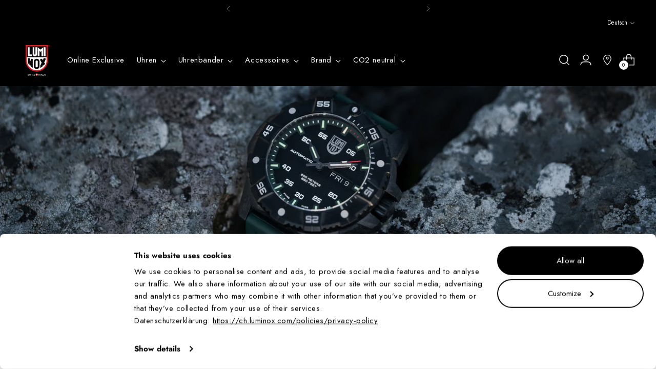

--- FILE ---
content_type: text/html; charset=utf-8
request_url: https://ch.luminox.com/collections/bestseller/silber
body_size: 48694
content:
<!doctype html>
<!--
  ___                 ___           ___           ___
       /  /\                     /__/\         /  /\         /  /\
      /  /:/_                    \  \:\       /  /:/        /  /::\
     /  /:/ /\  ___     ___       \  \:\     /  /:/        /  /:/\:\
    /  /:/ /:/ /__/\   /  /\  ___  \  \:\   /  /:/  ___   /  /:/  \:\
   /__/:/ /:/  \  \:\ /  /:/ /__/\  \__\:\ /__/:/  /  /\ /__/:/ \__\:\
   \  \:\/:/    \  \:\  /:/  \  \:\ /  /:/ \  \:\ /  /:/ \  \:\ /  /:/
    \  \::/      \  \:\/:/    \  \:\  /:/   \  \:\  /:/   \  \:\  /:/
     \  \:\       \  \::/      \  \:\/:/     \  \:\/:/     \  \:\/:/
      \  \:\       \__\/        \  \::/       \  \::/       \  \::/
       \__\/                     \__\/         \__\/         \__\/
  --------------------------------------------------------------------
  #  Stiletto v1.8.0
  #  Documentation: https://fluorescent.co/help/stiletto/
  #  Purchase: https://themes.shopify.com/themes/stiletto/
  #  A product by Fluorescent: https://fluorescent.co/
  --------------------------------------------------------------------
-->
<html class="no-js" lang="de" style="--announcement-height: 1px;">
  <head>
    
      <script
        id="Cookiebot"
        src="https://consent.cookiebot.com/uc.js"
        data-cbid="d8533106-f3ac-42e6-b9d2-c2b5e790249b"
        type="text/javascript"
        defer
      ></script>
    

    

    





  <!-- Google Tag Manager -->
  <script>
    (function(w,d,s,l,i){w[l]=w[l]||[];w[l].push({'gtm.start':new Date().getTime(),event:'gtm.js'});
      var f=d.getElementsByTagName(s)[0], j=d.createElement(s), dl=l!='dataLayer'?'&l='+l:'';
      j.async=true; j.src='https://www.googletagmanager.com/gtm.js?id='+i+dl;
      f.parentNode.insertBefore(j,f);
    })(window,document,'script','dataLayer','GTM-KRNJHR3');
  </script>
  <!-- End Google Tag Manager -->



    

    

    

    
    
      <script type="application/ld+json">
        {
          "@context": "https://schema.org",
          "@type": "ItemList",
          "name": "Bestseller",
          "numberOfItems": 10,
          "url": "https://ch.luminox.com/collections/bestseller",
          "itemListElement": [
            
          ]
        }
      </script>
    

    <meta charset="UTF-8">
    <meta http-equiv="X-UA-Compatible" content="IE=edge,chrome=1">
    <meta name="viewport" content="width=device-width,initial-scale=1">
    
      <meta name="google-site-verification" content="7ZIUOz-eBU69mNXgVKT_JyYQbpIzISueFWGeo7nw6QE" />
    

    
      <link rel="canonical" href="https://ch.luminox.com/collections/bestseller">
    

    <link rel="preconnect" href="https://cdn.shopify.com" crossorigin><link rel="shortcut icon" href="//ch.luminox.com/cdn/shop/files/favicon-32x32.png?crop=center&height=32&v=1737739170&width=32" type="image/png">

    <title>Luminox Bestseller Uhren | Luminox Schweiz
| Silber</title>

    





  
  




<meta name="description" content="Finde die beliebtesten Luminox Uhren auf unserer offiziellen Webseite. Ob Militäruhren, Taucheruhren oder Outdooruhren, hier findest du die passende Uhr.">
<meta property="og:url" content="https://ch.luminox.com/collections/bestseller/silber">
<meta property="og:site_name" content="Luminox Schweiz">
<meta property="og:type" content="website">
<meta property="og:title" content="Luminox Bestseller Uhren | Luminox Schweiz">
<meta property="og:description" content="Finde die beliebtesten Luminox Uhren auf unserer offiziellen Webseite. Ob Militäruhren, Taucheruhren oder Outdooruhren, hier findest du die passende Uhr.">
<meta property="og:image" content="http://ch.luminox.com/cdn/shop/collections/Prd_LX-Webshop_UVS-Visuals_XB.3762_Desktop-2048x2048px_V1a.jpg?v=1726824626">
<meta property="og:image:secure_url" content="https://ch.luminox.com/cdn/shop/collections/Prd_LX-Webshop_UVS-Visuals_XB.3762_Desktop-2048x2048px_V1a.jpg?v=1726824626">



<meta name="twitter:title" content="Luminox Bestseller Uhren | Luminox Schweiz">
<meta name="twitter:description" content="Finde die beliebtesten Luminox Uhren auf unserer offiziellen Webseite. Ob Militäruhren, Taucheruhren oder Outdooruhren, hier findest du die passende Uhr.">
<meta name="twitter:card" content="summary_large_image">
<meta name="twitter:image" content="https://ch.luminox.com/cdn/shop/collections/Prd_LX-Webshop_UVS-Visuals_XB.3762_Desktop-2048x2048px_V1a.jpg?v=1726824626">
<meta name="twitter:image:width" content="480">
<meta name="twitter:image:height" content="480">

    <script>
  console.log('Stiletto v1.8.0 by Fluorescent');

  document.documentElement.className = document.documentElement.className.replace('no-js', '');
  if (window.matchMedia(`(prefers-reduced-motion: reduce)`) === true || window.matchMedia(`(prefers-reduced-motion: reduce)`).matches === true) {
    document.documentElement.classList.add('prefers-reduced-motion');
  }

  window.theme = {
    version: 'v1.8.0',
    themeName: 'Stiletto',
    moneyFormat: "{{amount}} CHF",
    strings: {
      name: "Luminox Schweiz",
      accessibility: {
        play_video: "Spielen",
        pause_video: "Pause",
        range_lower: "Unter",
        range_upper: "Obere"
      },
      product: {
        no_shipping_rates: "Versandkosten nicht verfügbar",
        country_placeholder: "Land\/Region",
        review: "Eine Rezension schreiben"
      },
      products: {
        product: {
          unavailable: "Nicht verfügbar",
          unitPrice: "Stückpreis",
          unitPriceSeparator: "per",
          sku: "SKU"
        }
      },
      cart: {
        editCartNote: "Auftragsnotizen bearbeiten",
        addCartNote: "Fügen Sie eine Notiz zu Ihrer Bestellung hinzu",
        quantityError: "Sie haben die maximale Anzahl dieses Produktes in Ihrem Warenkorb"
      },
      pagination: {
        viewing: "{{ of }} von {{ total }}",
        products: "Produkte",
        results: "Ergebnisse"
      }
    },
    routes: {
      root: "/",
      cart: {
        base: "/cart",
        add: "/cart/add",
        change: "/cart/change",
        update: "/cart/update",
        clear: "/cart/clear",
        // Manual routes until Shopify adds support
        shipping: "/cart/shipping_rates",
      },
      // Manual routes until Shopify adds support
      products: "/products",
      productRecommendations: "/recommendations/products",
      predictive_search_url: '/search/suggest',
    },
    icons: {
      chevron: "\u003cspan class=\"icon icon-new icon-chevron \"\u003e\n  \u003csvg viewBox=\"0 0 24 24\" fill=\"none\" xmlns=\"http:\/\/www.w3.org\/2000\/svg\"\u003e\u003cpath d=\"M1.875 7.438 12 17.563 22.125 7.438\" stroke=\"currentColor\" stroke-width=\"2\"\/\u003e\u003c\/svg\u003e\n\u003c\/span\u003e\n\n",
      close: "\u003cspan class=\"icon icon-new icon-close \"\u003e\n  \u003csvg viewBox=\"0 0 24 24\" fill=\"none\" xmlns=\"http:\/\/www.w3.org\/2000\/svg\"\u003e\u003cpath d=\"M2.66 1.34 2 .68.68 2l.66.66 1.32-1.32zm18.68 21.32.66.66L23.32 22l-.66-.66-1.32 1.32zm1.32-20 .66-.66L22 .68l-.66.66 1.32 1.32zM1.34 21.34.68 22 2 23.32l.66-.66-1.32-1.32zm0-18.68 10 10 1.32-1.32-10-10-1.32 1.32zm11.32 10 10-10-1.32-1.32-10 10 1.32 1.32zm-1.32-1.32-10 10 1.32 1.32 10-10-1.32-1.32zm0 1.32 10 10 1.32-1.32-10-10-1.32 1.32z\" fill=\"currentColor\"\/\u003e\u003c\/svg\u003e\n\u003c\/span\u003e\n\n",
      zoom: "\u003cspan class=\"icon icon-new icon-zoom \"\u003e\n  \u003csvg viewBox=\"0 0 24 24\" fill=\"none\" xmlns=\"http:\/\/www.w3.org\/2000\/svg\"\u003e\u003cpath d=\"M10.3,19.71c5.21,0,9.44-4.23,9.44-9.44S15.51,.83,10.3,.83,.86,5.05,.86,10.27s4.23,9.44,9.44,9.44Z\" fill=\"none\" stroke=\"currentColor\" stroke-linecap=\"round\" stroke-miterlimit=\"10\" stroke-width=\"1.63\"\/\u003e\n          \u003cpath d=\"M5.05,10.27H15.54\" fill=\"none\" stroke=\"currentColor\" stroke-miterlimit=\"10\" stroke-width=\"1.63\"\/\u003e\n          \u003cpath class=\"cross-up\" d=\"M10.3,5.02V15.51\" fill=\"none\" stroke=\"currentColor\" stroke-miterlimit=\"10\" stroke-width=\"1.63\"\/\u003e\n          \u003cpath d=\"M16.92,16.9l6.49,6.49\" fill=\"none\" stroke=\"currentColor\" stroke-miterlimit=\"10\" stroke-width=\"1.63\"\/\u003e\u003c\/svg\u003e\n\u003c\/span\u003e\n\n"
    },
    coreData: {
      n: "Stiletto",
      v: "v1.8.0",
    }
  }

  
</script>

    <style>
  @font-face {
  font-family: Jost;
  font-weight: 500;
  font-style: normal;
  font-display: swap;
  src: url("//ch.luminox.com/cdn/fonts/jost/jost_n5.7c8497861ffd15f4e1284cd221f14658b0e95d61.woff2") format("woff2"),
       url("//ch.luminox.com/cdn/fonts/jost/jost_n5.fb6a06896db583cc2df5ba1b30d9c04383119dd9.woff") format("woff");
}

  @font-face {
  font-family: Jost;
  font-weight: 700;
  font-style: normal;
  font-display: swap;
  src: url("//ch.luminox.com/cdn/fonts/jost/jost_n7.921dc18c13fa0b0c94c5e2517ffe06139c3615a3.woff2") format("woff2"),
       url("//ch.luminox.com/cdn/fonts/jost/jost_n7.cbfc16c98c1e195f46c536e775e4e959c5f2f22b.woff") format("woff");
}

  @font-face {
  font-family: Jost;
  font-weight: 400;
  font-style: normal;
  font-display: swap;
  src: url("//ch.luminox.com/cdn/fonts/jost/jost_n4.d47a1b6347ce4a4c9f437608011273009d91f2b7.woff2") format("woff2"),
       url("//ch.luminox.com/cdn/fonts/jost/jost_n4.791c46290e672b3f85c3d1c651ef2efa3819eadd.woff") format("woff");
}

  @font-face {
  font-family: Jost;
  font-weight: 400;
  font-style: normal;
  font-display: swap;
  src: url("//ch.luminox.com/cdn/fonts/jost/jost_n4.d47a1b6347ce4a4c9f437608011273009d91f2b7.woff2") format("woff2"),
       url("//ch.luminox.com/cdn/fonts/jost/jost_n4.791c46290e672b3f85c3d1c651ef2efa3819eadd.woff") format("woff");
}

  @font-face {
  font-family: Jost;
  font-weight: 700;
  font-style: normal;
  font-display: swap;
  src: url("//ch.luminox.com/cdn/fonts/jost/jost_n7.921dc18c13fa0b0c94c5e2517ffe06139c3615a3.woff2") format("woff2"),
       url("//ch.luminox.com/cdn/fonts/jost/jost_n7.cbfc16c98c1e195f46c536e775e4e959c5f2f22b.woff") format("woff");
}

  @font-face {
  font-family: Jost;
  font-weight: 400;
  font-style: italic;
  font-display: swap;
  src: url("//ch.luminox.com/cdn/fonts/jost/jost_i4.b690098389649750ada222b9763d55796c5283a5.woff2") format("woff2"),
       url("//ch.luminox.com/cdn/fonts/jost/jost_i4.fd766415a47e50b9e391ae7ec04e2ae25e7e28b0.woff") format("woff");
}

  @font-face {
  font-family: Jost;
  font-weight: 700;
  font-style: italic;
  font-display: swap;
  src: url("//ch.luminox.com/cdn/fonts/jost/jost_i7.d8201b854e41e19d7ed9b1a31fe4fe71deea6d3f.woff2") format("woff2"),
       url("//ch.luminox.com/cdn/fonts/jost/jost_i7.eae515c34e26b6c853efddc3fc0c552e0de63757.woff") format("woff");
}

  @font-face {
  font-family: Jost;
  font-weight: 400;
  font-style: normal;
  font-display: swap;
  src: url("//ch.luminox.com/cdn/fonts/jost/jost_n4.d47a1b6347ce4a4c9f437608011273009d91f2b7.woff2") format("woff2"),
       url("//ch.luminox.com/cdn/fonts/jost/jost_n4.791c46290e672b3f85c3d1c651ef2efa3819eadd.woff") format("woff");
}


  :root {
    --color-text: #111111;
    --color-text-8-percent: rgba(17, 17, 17, 0.08);  
    --color-text-alpha: rgba(17, 17, 17, 0.35);
    --color-text-meta: rgba(17, 17, 17, 0.6);
    --color-text-link: #000000;
    --color-text-error: #D02F2E;
    --color-text-success: #478947;

    --color-background: #ffffff;
    
    --color-background-semi-transparent-80: rgba(255, 255, 255, 0.8);
    --color-background-semi-transparent-90: rgba(255, 255, 255, 0.9);

    --color-background-transparent: rgba(255, 255, 255, 0);
    --color-border: #aaaaaa;
    --color-border-meta: rgba(170, 170, 170, 0.6);
    --color-overlay: rgba(0, 0, 0, 0.7);

    --color-background-meta: #f5f5f5;
    --color-background-meta-alpha: rgba(245, 245, 245, 0.6);
    --color-background-darker-meta: #e8e8e8;
    --color-background-darker-meta-alpha: rgba(232, 232, 232, 0.6);
    --color-background-placeholder: #e8e8e8;
    --color-background-placeholder-lighter: #f0f0f0;
    --color-foreground-placeholder: rgba(17, 17, 17, 0.4);

    --color-border-input: #aaaaaa;
    --color-border-input-alpha: rgba(170, 170, 170, 0.25);
    --color-text-input: #111111;
    --color-text-input-alpha: rgba(17, 17, 17, 0.04);

    --color-text-button: #ffffff;

    --color-background-button: #D50000;
    --color-background-button-alpha: rgba(213, 0, 0, 0.6);
    --color-background-outline-button-alpha: rgba(213, 0, 0, 0.1);
    --color-background-button-hover: #6f0000;

    --color-icon: rgba(17, 17, 17, 0.4);
    --color-icon-darker: rgba(17, 17, 17, 0.6);

    --color-text-sale-badge: #C31818;
    --color-background-sold-badge: #414141;
    --color-text-sold-badge: #ffffff;

    --color-text-header: #ffffff;
    --color-text-header-half-transparent: rgba(255, 255, 255, 0.5);

    --color-background-header: #000000;
    --color-background-header-transparent: rgba(0, 0, 0, 0);
    --color-icon-header: #ffffff;
    --color-shadow-header: rgba(0, 0, 0, 0.15);

    --color-background-footer: #000000;
    --color-text-footer: #ffffff;
    --color-text-footer-subdued: rgba(255, 255, 255, 0.7);
    
    

    --color-products-sale-price: #C31818;
    --color-products-rating-star: #000000;

    --color-products-stock-good: #3C9342;
    --color-products-stock-medium: #A77A06;
    --color-products-stock-bad: #A70100;
    --color-products-stock-bad: #A70100;

    --font-logo: Jost, sans-serif;
    --font-logo-weight: 500;
    --font-logo-style: normal;
    --logo-text-transform: uppercase;
    --logo-letter-spacing: 0.0em;

    --font-heading: Jost, sans-serif;
    --font-heading-weight: 700;
    --font-heading-style: normal;
    --font-heading-text-transform: none;
    --font-heading-base-letter-spacing: -0.01em;
    --font-heading-base-size: 42px;

    --font-body: Jost, sans-serif;
    --font-body-weight: 400;
    --font-body-style: normal;
    --font-body-italic: italic;
    --font-body-bold-weight: 700;
    --font-body-base-letter-spacing: 0.0em;
    --font-body-base-size: 15px;

    /* Typography */
    --line-height-heading: 1.1;
    --line-height-subheading: 1.33;
    --line-height-body: 1.5;

    --logo-font-size: 
clamp(1.8375rem, 1.5111878453038674rem + 1.3922651933701657vw, 2.625rem)
;

    --font-size-navigation-base: 15px;
    --font-navigation-base-letter-spacing: 0.04em;
    --font-navigation-base-text-transform: none;
    --font-navigation: Jost, sans-serif;
    --font-navigation-weight: 400;
    --font-navigation-style: normal;

    --font-size-heading-display-1: 
clamp(3.346875rem, 3.1021408839779006rem + 1.0441988950276242vw, 3.9375rem)
;
    --font-size-heading-display-2: 
clamp(2.97425625rem, 2.756769198895028rem + 0.9279447513812153vw, 3.499125rem)
;
    --font-size-heading-display-3: 
clamp(2.60297625rem, 2.412638370165746rem + 0.8121082872928178vw, 3.062325rem)
;
    --font-size-heading-1-base: 
clamp(2.23125rem, 2.0680939226519337rem + 0.6961325966850829vw, 2.625rem)
;
    --font-size-heading-2-base: 
clamp(1.95234375rem, 1.809582182320442rem + 0.6091160220994475vw, 2.296875rem)
;
    --font-size-heading-3-base: 
clamp(1.6734375rem, 1.5510704419889503rem + 0.5220994475138121vw, 1.96875rem)
;
    --font-size-heading-4-base: 
clamp(1.30081875rem, 1.2056987569060773rem + 0.4058453038674033vw, 1.530375rem)
;
    --font-size-heading-5-base: 
clamp(1.115625rem, 1.0340469613259669rem + 0.34806629834254144vw, 1.3125rem)
;
    --font-size-heading-6-base: 
clamp(0.9282rem, 0.8603270718232044rem + 0.2895911602209945vw, 1.092rem)
;
    --font-size-body-400: 
clamp(1.48378125rem, 1.451421961325967rem + 0.13806629834254144vw, 1.561875rem)
;
    --font-size-body-350: 
clamp(1.384921875rem, 1.3547185773480663rem + 0.1288674033149171vw, 1.4578125rem)
;
    --font-size-body-300: 
clamp(1.2860625rem, 1.2580151933701658rem + 0.11966850828729282vw, 1.35375rem)
;
    --font-size-body-250: 
clamp(1.187203125rem, 1.1613118093922652rem + 0.1104696132596685vw, 1.2496875rem)
;
    --font-size-body-200: 
clamp(1.08834375rem, 1.0646084254143646rem + 0.1012707182320442vw, 1.145625rem)
;
    --font-size-body-150: 
clamp(0.989484375rem, 0.967905041436464rem + 0.0920718232044199vw, 1.0415625rem)
;
    --font-size-body-100: 
clamp(0.890625rem, 0.8712016574585635rem + 0.08287292817679558vw, 0.9375rem)
;
    --font-size-body-75: 
clamp(0.790875rem, 0.7736270718232044rem + 0.07359116022099448vw, 0.8325rem)
;
    --font-size-body-60: 
clamp(0.732271875rem, 0.716302002762431rem + 0.06813812154696133vw, 0.7708125rem)
;
    --font-size-body-50: 
clamp(0.692015625rem, 0.6769236878453039rem + 0.06439226519337017vw, 0.7284375rem)
;
    --font-size-body-25: 
clamp(0.64303125rem, 0.6290075966850829rem + 0.05983425414364641vw, 0.676875rem)
;
    --font-size-body-20: 
clamp(0.59315625rem, 0.5802203038674033rem + 0.05519337016574586vw, 0.624375rem)
;

    /* Buttons */
    
      --button-padding-multiplier: 0.7;
      --font-size-button: var(--font-size-body-100);
      --font-size-button-x-small: var(--font-size-body-50);
    

    --font-button-text-transform: none;
    --button-letter-spacing: 0.05em;
    --line-height-button: 1.45;

    /* Product badges */
    
      --font-size-product-badge: var(--font-size-body-20);
    

    --font-product-badge-text-transform: uppercase;

    /* Product listing titles */
    
      --font-size-listing-title: var(--font-size-body-60);
    

    --font-product-listing-title-text-transform: uppercase;
    --font-product-listing-title-base-letter-spacing: 0.05em;

    /* Shopify pay specific */
    --payment-terms-background-color: #f5f5f5;
  }

  @supports not (font-size: clamp(10px, 3.3vw, 20px)) {
    :root {
      --logo-font-size: 
2.23125rem
;
      --font-size-heading-display-1: 
3.6421875rem
;
      --font-size-heading-display-2: 
3.236690625rem
;
      --font-size-heading-display-3: 
2.832650625rem
;
      --font-size-heading-1-base: 
2.428125rem
;
      --font-size-heading-2-base: 
2.124609375rem
;
      --font-size-heading-3-base: 
1.82109375rem
;
      --font-size-heading-4-base: 
1.415596875rem
;
      --font-size-heading-5-base: 
1.2140625rem
;
      --font-size-heading-6-base: 
1.0101rem
;
      --font-size-body-400: 
1.522828125rem
;
      --font-size-body-350: 
1.4213671875rem
;
      --font-size-body-300: 
1.31990625rem
;
      --font-size-body-250: 
1.2184453125rem
;
      --font-size-body-200: 
1.116984375rem
;
      --font-size-body-150: 
1.0155234375rem
;
      --font-size-body-100: 
0.9140625rem
;
      --font-size-body-75: 
0.8116875rem
;
      --font-size-body-60: 
0.7515421875rem
;
      --font-size-body-50: 
0.7102265625rem
;
      --font-size-body-25: 
0.659953125rem
;
      --font-size-body-20: 
0.608765625rem
;
    }
  }.product-badge[data-handle="zusatzarmband"]{
        color: #898989;
      }
    
.product-badge[data-handle="bestseller"]{
        color: #A77A06;
      }
    
.product-badge[data-handle="neu"]{
        color: #000000;
      }
    
.product-badge[data-handle="online-exclusive"]{
        color: #D50000;
      }
    
</style>

<script>
  flu = window.flu || {};
  flu.chunks = {
    photoswipe: "//ch.luminox.com/cdn/shop/t/290/assets/photoswipe-chunk.js?v=94634968582287311471737451596",
    swiper: "//ch.luminox.com/cdn/shop/t/290/assets/swiper-chunk.js?v=138875569360253309071737451596",
    nouislider: "//ch.luminox.com/cdn/shop/t/290/assets/nouislider-chunk.js?v=39418601648896118051737451596",
    polyfillInert: "//ch.luminox.com/cdn/shop/t/290/assets/polyfill-inert-chunk.js?v=9775187524458939151737451596",
    polyfillResizeObserver: "//ch.luminox.com/cdn/shop/t/290/assets/polyfill-resize-observer-chunk.js?v=49253094118087005231737451596",
  };
</script>





  <script type="module" src="//ch.luminox.com/cdn/shop/t/290/assets/theme.min.js?v=121629006313823155441765798302"></script>








  <script src="https://a.klaviyo.com/media/js/onsite/onsite.js"></script>
<script>
    var klaviyo = klaviyo || [];
    klaviyo.init({
        account: "JihaKU",
        
        platform: "shopify"
    });
    klaviyo.enable("backinstock",{ 
    trigger: {
        product_page_text: "Benachrichtige mich, wenn es verfügbar ist",
        product_page_class: "btn",
        product_page_text_align: "left",
        product_page_margin: "0px",
        replace_anchor: true
    },
    modal: {
        headline: "{product_name}",
        body_content: "Registrieren Sie sich, um eine Benachrichtigung zu erhalten, wenn dieser Artikel wieder auf Lager ist.",
        email_field_label: "Email",
        button_label: "Benachrichtige mich, wenn es verfügbar ist",
        subscription_success_label: "Du bist in! Wir informieren Sie, wenn es wieder verfügbar ist.",
        newsletter_subscribe_label: "Abonnieren Sie Neuigkeiten zu Produkteinführungen, Werbeaktionen und vielem mehr.",
        footer_content: '',
        drop_background_color: "#000",
        background_color: "#fff",
        text_color: "#222",
        button_text_color: "#fff",
        button_background_color: "#000",
        close_button_color: "#ccc",
        error_background_color: "#fcd6d7",
        error_text_color: "#C72E2F",
        success_background_color: "#d3efcd",
        success_text_color: "#1B9500"
    }
    });
</script>


<meta name="viewport" content="width=device-width,initial-scale=1">
<script defer>
  var defineVH = function () {
    document.documentElement.style.setProperty('--vh', window.innerHeight * 0.01 + 'px');
  };
  window.addEventListener('resize', defineVH);
  window.addEventListener('orientationchange', defineVH);
  defineVH();
</script>

<link href="//ch.luminox.com/cdn/shop/t/290/assets/theme.css?v=174376606355542150661737451596" rel="stylesheet" type="text/css" media="all" />
<link href="//ch.luminox.com/cdn/shop/t/290/assets/custom.css?v=168497644493380331581737451596" rel="stylesheet" type="text/css" media="all" />
<script>window.performance && window.performance.mark && window.performance.mark('shopify.content_for_header.start');</script><meta name="google-site-verification" content="7ZIUOz-eBU69mNXgVKT_JyYQbpIzISueFWGeo7nw6QE">
<meta id="shopify-digital-wallet" name="shopify-digital-wallet" content="/4610752585/digital_wallets/dialog">
<meta name="shopify-checkout-api-token" content="f0cef83e9c3ca5c52e04fe81bc634668">
<meta id="in-context-paypal-metadata" data-shop-id="4610752585" data-venmo-supported="false" data-environment="production" data-locale="de_DE" data-paypal-v4="true" data-currency="CHF">
<link rel="alternate" type="application/atom+xml" title="Feed" href="/collections/bestseller/silber.atom" />
<link rel="alternate" hreflang="x-default" href="https://ch.luminox.com/collections/bestseller/silber">
<link rel="alternate" hreflang="de-CH" href="https://ch.luminox.com/collections/bestseller/silber">
<link rel="alternate" hreflang="en-CH" href="https://ch.luminox.com/en/collections/bestseller/silber">
<link rel="alternate" type="application/json+oembed" href="https://ch.luminox.com/collections/bestseller/silber.oembed">
<script async="async" src="/checkouts/internal/preloads.js?locale=de-CH"></script>
<script id="shopify-features" type="application/json">{"accessToken":"f0cef83e9c3ca5c52e04fe81bc634668","betas":["rich-media-storefront-analytics"],"domain":"ch.luminox.com","predictiveSearch":true,"shopId":4610752585,"locale":"de"}</script>
<script>var Shopify = Shopify || {};
Shopify.shop = "luminox-switzerland.myshopify.com";
Shopify.locale = "de";
Shopify.currency = {"active":"CHF","rate":"1.0"};
Shopify.country = "CH";
Shopify.theme = {"name":"LIVE","id":177002479993,"schema_name":"Stiletto","schema_version":"1.8.0","theme_store_id":null,"role":"main"};
Shopify.theme.handle = "null";
Shopify.theme.style = {"id":null,"handle":null};
Shopify.cdnHost = "ch.luminox.com/cdn";
Shopify.routes = Shopify.routes || {};
Shopify.routes.root = "/";</script>
<script type="module">!function(o){(o.Shopify=o.Shopify||{}).modules=!0}(window);</script>
<script>!function(o){function n(){var o=[];function n(){o.push(Array.prototype.slice.apply(arguments))}return n.q=o,n}var t=o.Shopify=o.Shopify||{};t.loadFeatures=n(),t.autoloadFeatures=n()}(window);</script>
<script id="shop-js-analytics" type="application/json">{"pageType":"collection"}</script>
<script defer="defer" async type="module" src="//ch.luminox.com/cdn/shopifycloud/shop-js/modules/v2/client.init-shop-cart-sync_e98Ab_XN.de.esm.js"></script>
<script defer="defer" async type="module" src="//ch.luminox.com/cdn/shopifycloud/shop-js/modules/v2/chunk.common_Pcw9EP95.esm.js"></script>
<script defer="defer" async type="module" src="//ch.luminox.com/cdn/shopifycloud/shop-js/modules/v2/chunk.modal_CzmY4ZhL.esm.js"></script>
<script type="module">
  await import("//ch.luminox.com/cdn/shopifycloud/shop-js/modules/v2/client.init-shop-cart-sync_e98Ab_XN.de.esm.js");
await import("//ch.luminox.com/cdn/shopifycloud/shop-js/modules/v2/chunk.common_Pcw9EP95.esm.js");
await import("//ch.luminox.com/cdn/shopifycloud/shop-js/modules/v2/chunk.modal_CzmY4ZhL.esm.js");

  window.Shopify.SignInWithShop?.initShopCartSync?.({"fedCMEnabled":true,"windoidEnabled":true});

</script>
<script>(function() {
  var isLoaded = false;
  function asyncLoad() {
    if (isLoaded) return;
    isLoaded = true;
    var urls = ["https:\/\/cdn.nfcube.com\/instafeed-3262be17d0ddff6544909d9d4e628a10.js?shop=luminox-switzerland.myshopify.com","https:\/\/static.klaviyo.com\/onsite\/js\/JihaKU\/klaviyo.js?company_id=JihaKU\u0026shop=luminox-switzerland.myshopify.com","https:\/\/d33a6lvgbd0fej.cloudfront.net\/script_tag\/secomapp.scripttag.js?shop=luminox-switzerland.myshopify.com"];
    for (var i = 0; i < urls.length; i++) {
      var s = document.createElement('script');
      s.type = 'text/javascript';
      s.async = true;
      s.src = urls[i];
      var x = document.getElementsByTagName('script')[0];
      x.parentNode.insertBefore(s, x);
    }
  };
  if(window.attachEvent) {
    window.attachEvent('onload', asyncLoad);
  } else {
    window.addEventListener('load', asyncLoad, false);
  }
})();</script>
<script id="__st">var __st={"a":4610752585,"offset":3600,"reqid":"5c7118ce-d61e-47b1-a564-7651d8e5d24d-1769347824","pageurl":"ch.luminox.com\/collections\/bestseller\/silber","u":"2afaab639d63","p":"collection","rtyp":"collection","rid":168966946896};</script>
<script>window.ShopifyPaypalV4VisibilityTracking = true;</script>
<script id="captcha-bootstrap">!function(){'use strict';const t='contact',e='account',n='new_comment',o=[[t,t],['blogs',n],['comments',n],[t,'customer']],c=[[e,'customer_login'],[e,'guest_login'],[e,'recover_customer_password'],[e,'create_customer']],r=t=>t.map((([t,e])=>`form[action*='/${t}']:not([data-nocaptcha='true']) input[name='form_type'][value='${e}']`)).join(','),a=t=>()=>t?[...document.querySelectorAll(t)].map((t=>t.form)):[];function s(){const t=[...o],e=r(t);return a(e)}const i='password',u='form_key',d=['recaptcha-v3-token','g-recaptcha-response','h-captcha-response',i],f=()=>{try{return window.sessionStorage}catch{return}},m='__shopify_v',_=t=>t.elements[u];function p(t,e,n=!1){try{const o=window.sessionStorage,c=JSON.parse(o.getItem(e)),{data:r}=function(t){const{data:e,action:n}=t;return t[m]||n?{data:e,action:n}:{data:t,action:n}}(c);for(const[e,n]of Object.entries(r))t.elements[e]&&(t.elements[e].value=n);n&&o.removeItem(e)}catch(o){console.error('form repopulation failed',{error:o})}}const l='form_type',E='cptcha';function T(t){t.dataset[E]=!0}const w=window,h=w.document,L='Shopify',v='ce_forms',y='captcha';let A=!1;((t,e)=>{const n=(g='f06e6c50-85a8-45c8-87d0-21a2b65856fe',I='https://cdn.shopify.com/shopifycloud/storefront-forms-hcaptcha/ce_storefront_forms_captcha_hcaptcha.v1.5.2.iife.js',D={infoText:'Durch hCaptcha geschützt',privacyText:'Datenschutz',termsText:'Allgemeine Geschäftsbedingungen'},(t,e,n)=>{const o=w[L][v],c=o.bindForm;if(c)return c(t,g,e,D).then(n);var r;o.q.push([[t,g,e,D],n]),r=I,A||(h.body.append(Object.assign(h.createElement('script'),{id:'captcha-provider',async:!0,src:r})),A=!0)});var g,I,D;w[L]=w[L]||{},w[L][v]=w[L][v]||{},w[L][v].q=[],w[L][y]=w[L][y]||{},w[L][y].protect=function(t,e){n(t,void 0,e),T(t)},Object.freeze(w[L][y]),function(t,e,n,w,h,L){const[v,y,A,g]=function(t,e,n){const i=e?o:[],u=t?c:[],d=[...i,...u],f=r(d),m=r(i),_=r(d.filter((([t,e])=>n.includes(e))));return[a(f),a(m),a(_),s()]}(w,h,L),I=t=>{const e=t.target;return e instanceof HTMLFormElement?e:e&&e.form},D=t=>v().includes(t);t.addEventListener('submit',(t=>{const e=I(t);if(!e)return;const n=D(e)&&!e.dataset.hcaptchaBound&&!e.dataset.recaptchaBound,o=_(e),c=g().includes(e)&&(!o||!o.value);(n||c)&&t.preventDefault(),c&&!n&&(function(t){try{if(!f())return;!function(t){const e=f();if(!e)return;const n=_(t);if(!n)return;const o=n.value;o&&e.removeItem(o)}(t);const e=Array.from(Array(32),(()=>Math.random().toString(36)[2])).join('');!function(t,e){_(t)||t.append(Object.assign(document.createElement('input'),{type:'hidden',name:u})),t.elements[u].value=e}(t,e),function(t,e){const n=f();if(!n)return;const o=[...t.querySelectorAll(`input[type='${i}']`)].map((({name:t})=>t)),c=[...d,...o],r={};for(const[a,s]of new FormData(t).entries())c.includes(a)||(r[a]=s);n.setItem(e,JSON.stringify({[m]:1,action:t.action,data:r}))}(t,e)}catch(e){console.error('failed to persist form',e)}}(e),e.submit())}));const S=(t,e)=>{t&&!t.dataset[E]&&(n(t,e.some((e=>e===t))),T(t))};for(const o of['focusin','change'])t.addEventListener(o,(t=>{const e=I(t);D(e)&&S(e,y())}));const B=e.get('form_key'),M=e.get(l),P=B&&M;t.addEventListener('DOMContentLoaded',(()=>{const t=y();if(P)for(const e of t)e.elements[l].value===M&&p(e,B);[...new Set([...A(),...v().filter((t=>'true'===t.dataset.shopifyCaptcha))])].forEach((e=>S(e,t)))}))}(h,new URLSearchParams(w.location.search),n,t,e,['guest_login'])})(!0,!0)}();</script>
<script integrity="sha256-4kQ18oKyAcykRKYeNunJcIwy7WH5gtpwJnB7kiuLZ1E=" data-source-attribution="shopify.loadfeatures" defer="defer" src="//ch.luminox.com/cdn/shopifycloud/storefront/assets/storefront/load_feature-a0a9edcb.js" crossorigin="anonymous"></script>
<script data-source-attribution="shopify.dynamic_checkout.dynamic.init">var Shopify=Shopify||{};Shopify.PaymentButton=Shopify.PaymentButton||{isStorefrontPortableWallets:!0,init:function(){window.Shopify.PaymentButton.init=function(){};var t=document.createElement("script");t.src="https://ch.luminox.com/cdn/shopifycloud/portable-wallets/latest/portable-wallets.de.js",t.type="module",document.head.appendChild(t)}};
</script>
<script data-source-attribution="shopify.dynamic_checkout.buyer_consent">
  function portableWalletsHideBuyerConsent(e){var t=document.getElementById("shopify-buyer-consent"),n=document.getElementById("shopify-subscription-policy-button");t&&n&&(t.classList.add("hidden"),t.setAttribute("aria-hidden","true"),n.removeEventListener("click",e))}function portableWalletsShowBuyerConsent(e){var t=document.getElementById("shopify-buyer-consent"),n=document.getElementById("shopify-subscription-policy-button");t&&n&&(t.classList.remove("hidden"),t.removeAttribute("aria-hidden"),n.addEventListener("click",e))}window.Shopify?.PaymentButton&&(window.Shopify.PaymentButton.hideBuyerConsent=portableWalletsHideBuyerConsent,window.Shopify.PaymentButton.showBuyerConsent=portableWalletsShowBuyerConsent);
</script>
<script data-source-attribution="shopify.dynamic_checkout.cart.bootstrap">document.addEventListener("DOMContentLoaded",(function(){function t(){return document.querySelector("shopify-accelerated-checkout-cart, shopify-accelerated-checkout")}if(t())Shopify.PaymentButton.init();else{new MutationObserver((function(e,n){t()&&(Shopify.PaymentButton.init(),n.disconnect())})).observe(document.body,{childList:!0,subtree:!0})}}));
</script>
<link id="shopify-accelerated-checkout-styles" rel="stylesheet" media="screen" href="https://ch.luminox.com/cdn/shopifycloud/portable-wallets/latest/accelerated-checkout-backwards-compat.css" crossorigin="anonymous">
<style id="shopify-accelerated-checkout-cart">
        #shopify-buyer-consent {
  margin-top: 1em;
  display: inline-block;
  width: 100%;
}

#shopify-buyer-consent.hidden {
  display: none;
}

#shopify-subscription-policy-button {
  background: none;
  border: none;
  padding: 0;
  text-decoration: underline;
  font-size: inherit;
  cursor: pointer;
}

#shopify-subscription-policy-button::before {
  box-shadow: none;
}

      </style>

<script>window.performance && window.performance.mark && window.performance.mark('shopify.content_for_header.end');</script>

    

    
      <script>
function feedback() {
  const p = window.Shopify.customerPrivacy;
  console.log(`Tracking ${p.userCanBeTracked() ? "en" : "dis"}abled`);
}
window.Shopify.loadFeatures(
  [
    {
      name: "consent-tracking-api",
      version: "0.1",
    },
  ],
  function (error) {
    if (error) throw error;
    if ("Cookiebot" in window)
      window.Shopify.customerPrivacy.setTrackingConsent({
        "analytics": false,
        "marketing": false,
        "preferences": false,
        "sale_of_data": false,
      }, () => console.log("Awaiting consent")
    );
  }
);

window.addEventListener("CookiebotOnConsentReady", function () {
  const C = Cookiebot.consent,
      existConsentShopify = setInterval(function () {
        if (window.Shopify.customerPrivacy) {
          clearInterval(existConsentShopify);
          window.Shopify.customerPrivacy.setTrackingConsent({
            "analytics": C["statistics"],
            "marketing": C["marketing"],
            "preferences": C["preferences"],
            "sale_of_data": C["marketing"],
          }, () => console.log("Consent captured"))
        }
      }, 100);
});
</script>
    

    
  <link href="https://monorail-edge.shopifysvc.com" rel="dns-prefetch">
<script>(function(){if ("sendBeacon" in navigator && "performance" in window) {try {var session_token_from_headers = performance.getEntriesByType('navigation')[0].serverTiming.find(x => x.name == '_s').description;} catch {var session_token_from_headers = undefined;}var session_cookie_matches = document.cookie.match(/_shopify_s=([^;]*)/);var session_token_from_cookie = session_cookie_matches && session_cookie_matches.length === 2 ? session_cookie_matches[1] : "";var session_token = session_token_from_headers || session_token_from_cookie || "";function handle_abandonment_event(e) {var entries = performance.getEntries().filter(function(entry) {return /monorail-edge.shopifysvc.com/.test(entry.name);});if (!window.abandonment_tracked && entries.length === 0) {window.abandonment_tracked = true;var currentMs = Date.now();var navigation_start = performance.timing.navigationStart;var payload = {shop_id: 4610752585,url: window.location.href,navigation_start,duration: currentMs - navigation_start,session_token,page_type: "collection"};window.navigator.sendBeacon("https://monorail-edge.shopifysvc.com/v1/produce", JSON.stringify({schema_id: "online_store_buyer_site_abandonment/1.1",payload: payload,metadata: {event_created_at_ms: currentMs,event_sent_at_ms: currentMs}}));}}window.addEventListener('pagehide', handle_abandonment_event);}}());</script>
<script id="web-pixels-manager-setup">(function e(e,d,r,n,o){if(void 0===o&&(o={}),!Boolean(null===(a=null===(i=window.Shopify)||void 0===i?void 0:i.analytics)||void 0===a?void 0:a.replayQueue)){var i,a;window.Shopify=window.Shopify||{};var t=window.Shopify;t.analytics=t.analytics||{};var s=t.analytics;s.replayQueue=[],s.publish=function(e,d,r){return s.replayQueue.push([e,d,r]),!0};try{self.performance.mark("wpm:start")}catch(e){}var l=function(){var e={modern:/Edge?\/(1{2}[4-9]|1[2-9]\d|[2-9]\d{2}|\d{4,})\.\d+(\.\d+|)|Firefox\/(1{2}[4-9]|1[2-9]\d|[2-9]\d{2}|\d{4,})\.\d+(\.\d+|)|Chrom(ium|e)\/(9{2}|\d{3,})\.\d+(\.\d+|)|(Maci|X1{2}).+ Version\/(15\.\d+|(1[6-9]|[2-9]\d|\d{3,})\.\d+)([,.]\d+|)( \(\w+\)|)( Mobile\/\w+|) Safari\/|Chrome.+OPR\/(9{2}|\d{3,})\.\d+\.\d+|(CPU[ +]OS|iPhone[ +]OS|CPU[ +]iPhone|CPU IPhone OS|CPU iPad OS)[ +]+(15[._]\d+|(1[6-9]|[2-9]\d|\d{3,})[._]\d+)([._]\d+|)|Android:?[ /-](13[3-9]|1[4-9]\d|[2-9]\d{2}|\d{4,})(\.\d+|)(\.\d+|)|Android.+Firefox\/(13[5-9]|1[4-9]\d|[2-9]\d{2}|\d{4,})\.\d+(\.\d+|)|Android.+Chrom(ium|e)\/(13[3-9]|1[4-9]\d|[2-9]\d{2}|\d{4,})\.\d+(\.\d+|)|SamsungBrowser\/([2-9]\d|\d{3,})\.\d+/,legacy:/Edge?\/(1[6-9]|[2-9]\d|\d{3,})\.\d+(\.\d+|)|Firefox\/(5[4-9]|[6-9]\d|\d{3,})\.\d+(\.\d+|)|Chrom(ium|e)\/(5[1-9]|[6-9]\d|\d{3,})\.\d+(\.\d+|)([\d.]+$|.*Safari\/(?![\d.]+ Edge\/[\d.]+$))|(Maci|X1{2}).+ Version\/(10\.\d+|(1[1-9]|[2-9]\d|\d{3,})\.\d+)([,.]\d+|)( \(\w+\)|)( Mobile\/\w+|) Safari\/|Chrome.+OPR\/(3[89]|[4-9]\d|\d{3,})\.\d+\.\d+|(CPU[ +]OS|iPhone[ +]OS|CPU[ +]iPhone|CPU IPhone OS|CPU iPad OS)[ +]+(10[._]\d+|(1[1-9]|[2-9]\d|\d{3,})[._]\d+)([._]\d+|)|Android:?[ /-](13[3-9]|1[4-9]\d|[2-9]\d{2}|\d{4,})(\.\d+|)(\.\d+|)|Mobile Safari.+OPR\/([89]\d|\d{3,})\.\d+\.\d+|Android.+Firefox\/(13[5-9]|1[4-9]\d|[2-9]\d{2}|\d{4,})\.\d+(\.\d+|)|Android.+Chrom(ium|e)\/(13[3-9]|1[4-9]\d|[2-9]\d{2}|\d{4,})\.\d+(\.\d+|)|Android.+(UC? ?Browser|UCWEB|U3)[ /]?(15\.([5-9]|\d{2,})|(1[6-9]|[2-9]\d|\d{3,})\.\d+)\.\d+|SamsungBrowser\/(5\.\d+|([6-9]|\d{2,})\.\d+)|Android.+MQ{2}Browser\/(14(\.(9|\d{2,})|)|(1[5-9]|[2-9]\d|\d{3,})(\.\d+|))(\.\d+|)|K[Aa][Ii]OS\/(3\.\d+|([4-9]|\d{2,})\.\d+)(\.\d+|)/},d=e.modern,r=e.legacy,n=navigator.userAgent;return n.match(d)?"modern":n.match(r)?"legacy":"unknown"}(),u="modern"===l?"modern":"legacy",c=(null!=n?n:{modern:"",legacy:""})[u],f=function(e){return[e.baseUrl,"/wpm","/b",e.hashVersion,"modern"===e.buildTarget?"m":"l",".js"].join("")}({baseUrl:d,hashVersion:r,buildTarget:u}),m=function(e){var d=e.version,r=e.bundleTarget,n=e.surface,o=e.pageUrl,i=e.monorailEndpoint;return{emit:function(e){var a=e.status,t=e.errorMsg,s=(new Date).getTime(),l=JSON.stringify({metadata:{event_sent_at_ms:s},events:[{schema_id:"web_pixels_manager_load/3.1",payload:{version:d,bundle_target:r,page_url:o,status:a,surface:n,error_msg:t},metadata:{event_created_at_ms:s}}]});if(!i)return console&&console.warn&&console.warn("[Web Pixels Manager] No Monorail endpoint provided, skipping logging."),!1;try{return self.navigator.sendBeacon.bind(self.navigator)(i,l)}catch(e){}var u=new XMLHttpRequest;try{return u.open("POST",i,!0),u.setRequestHeader("Content-Type","text/plain"),u.send(l),!0}catch(e){return console&&console.warn&&console.warn("[Web Pixels Manager] Got an unhandled error while logging to Monorail."),!1}}}}({version:r,bundleTarget:l,surface:e.surface,pageUrl:self.location.href,monorailEndpoint:e.monorailEndpoint});try{o.browserTarget=l,function(e){var d=e.src,r=e.async,n=void 0===r||r,o=e.onload,i=e.onerror,a=e.sri,t=e.scriptDataAttributes,s=void 0===t?{}:t,l=document.createElement("script"),u=document.querySelector("head"),c=document.querySelector("body");if(l.async=n,l.src=d,a&&(l.integrity=a,l.crossOrigin="anonymous"),s)for(var f in s)if(Object.prototype.hasOwnProperty.call(s,f))try{l.dataset[f]=s[f]}catch(e){}if(o&&l.addEventListener("load",o),i&&l.addEventListener("error",i),u)u.appendChild(l);else{if(!c)throw new Error("Did not find a head or body element to append the script");c.appendChild(l)}}({src:f,async:!0,onload:function(){if(!function(){var e,d;return Boolean(null===(d=null===(e=window.Shopify)||void 0===e?void 0:e.analytics)||void 0===d?void 0:d.initialized)}()){var d=window.webPixelsManager.init(e)||void 0;if(d){var r=window.Shopify.analytics;r.replayQueue.forEach((function(e){var r=e[0],n=e[1],o=e[2];d.publishCustomEvent(r,n,o)})),r.replayQueue=[],r.publish=d.publishCustomEvent,r.visitor=d.visitor,r.initialized=!0}}},onerror:function(){return m.emit({status:"failed",errorMsg:"".concat(f," has failed to load")})},sri:function(e){var d=/^sha384-[A-Za-z0-9+/=]+$/;return"string"==typeof e&&d.test(e)}(c)?c:"",scriptDataAttributes:o}),m.emit({status:"loading"})}catch(e){m.emit({status:"failed",errorMsg:(null==e?void 0:e.message)||"Unknown error"})}}})({shopId: 4610752585,storefrontBaseUrl: "https://ch.luminox.com",extensionsBaseUrl: "https://extensions.shopifycdn.com/cdn/shopifycloud/web-pixels-manager",monorailEndpoint: "https://monorail-edge.shopifysvc.com/unstable/produce_batch",surface: "storefront-renderer",enabledBetaFlags: ["2dca8a86"],webPixelsConfigList: [{"id":"2871984505","configuration":"{\"accountID\":\"JihaKU\",\"webPixelConfig\":\"eyJlbmFibGVBZGRlZFRvQ2FydEV2ZW50cyI6IHRydWV9\"}","eventPayloadVersion":"v1","runtimeContext":"STRICT","scriptVersion":"524f6c1ee37bacdca7657a665bdca589","type":"APP","apiClientId":123074,"privacyPurposes":["ANALYTICS","MARKETING"],"dataSharingAdjustments":{"protectedCustomerApprovalScopes":["read_customer_address","read_customer_email","read_customer_name","read_customer_personal_data","read_customer_phone"]}},{"id":"1853620601","configuration":"{\"config\":\"{\\\"google_tag_ids\\\":[\\\"AW-623074182\\\",\\\"GT-WF83RF9X\\\",\\\"G-QY1XLLS6QM\\\",\\\"DC-12616973\\\"],\\\"target_country\\\":\\\"ZZ\\\",\\\"gtag_events\\\":[{\\\"type\\\":\\\"search\\\",\\\"action_label\\\":[\\\"AW-623074182\\\/X9_oCMWq9dwaEIa3jakC\\\",\\\"G-QY1XLLS6QM\\\",\\\"DC-12616973\\\"]},{\\\"type\\\":\\\"begin_checkout\\\",\\\"action_label\\\":[\\\"AW-623074182\\\/I1USCMuq9dwaEIa3jakC\\\",\\\"AW-623074182\\\/0uAJCJGwsKIZEIa3jakC\\\",\\\"G-QY1XLLS6QM\\\",\\\"DC-12616973\\\"]},{\\\"type\\\":\\\"view_item\\\",\\\"action_label\\\":[\\\"AW-623074182\\\/hdpXCMKq9dwaEIa3jakC\\\",\\\"MC-Q5MGB8T7VW\\\",\\\"AW-623074182\\\/xKxLCJSwsKIZEIa3jakC\\\",\\\"G-QY1XLLS6QM\\\",\\\"DC-12616973\\\"]},{\\\"type\\\":\\\"purchase\\\",\\\"action_label\\\":[\\\"AW-623074182\\\/YO1KCLyq9dwaEIa3jakC\\\",\\\"MC-Q5MGB8T7VW\\\",\\\"AW-623074182\\\/BAiZCIKu25oYEIa3jakC\\\",\\\"AW-623074182\\\/sX4ZCIuwsKIZEIa3jakC\\\",\\\"G-QY1XLLS6QM\\\",\\\"DC-12616973\\\"]},{\\\"type\\\":\\\"page_view\\\",\\\"action_label\\\":[\\\"AW-623074182\\\/75BeCL-q9dwaEIa3jakC\\\",\\\"MC-Q5MGB8T7VW\\\",\\\"G-QY1XLLS6QM\\\",\\\"DC-12616973\\\"]},{\\\"type\\\":\\\"add_payment_info\\\",\\\"action_label\\\":[\\\"AW-623074182\\\/gL9BCPKt9dwaEIa3jakC\\\",\\\"G-QY1XLLS6QM\\\",\\\"DC-12616973\\\"]},{\\\"type\\\":\\\"add_to_cart\\\",\\\"action_label\\\":[\\\"AW-623074182\\\/EpxUCMiq9dwaEIa3jakC\\\",\\\"AW-623074182\\\/KFbACI6wsKIZEIa3jakC\\\",\\\"AW-623074182\\\/3Vv2CPyt25oYEIa3jakC\\\",\\\"G-QY1XLLS6QM\\\",\\\"DC-12616973\\\"]}],\\\"enable_monitoring_mode\\\":false}\"}","eventPayloadVersion":"v1","runtimeContext":"OPEN","scriptVersion":"b2a88bafab3e21179ed38636efcd8a93","type":"APP","apiClientId":1780363,"privacyPurposes":[],"dataSharingAdjustments":{"protectedCustomerApprovalScopes":["read_customer_address","read_customer_email","read_customer_name","read_customer_personal_data","read_customer_phone"]}},{"id":"1717830009","configuration":"{\"pixel_id\":\"164715381122248\",\"pixel_type\":\"facebook_pixel\"}","eventPayloadVersion":"v1","runtimeContext":"OPEN","scriptVersion":"ca16bc87fe92b6042fbaa3acc2fbdaa6","type":"APP","apiClientId":2329312,"privacyPurposes":["ANALYTICS","MARKETING","SALE_OF_DATA"],"dataSharingAdjustments":{"protectedCustomerApprovalScopes":["read_customer_address","read_customer_email","read_customer_name","read_customer_personal_data","read_customer_phone"]}},{"id":"1530069369","configuration":"{\"accountID\":\"4610752585\"}","eventPayloadVersion":"v1","runtimeContext":"STRICT","scriptVersion":"c0a2ceb098b536858278d481fbeefe60","type":"APP","apiClientId":10250649601,"privacyPurposes":[],"dataSharingAdjustments":{"protectedCustomerApprovalScopes":["read_customer_address","read_customer_email","read_customer_name","read_customer_personal_data","read_customer_phone"]}},{"id":"20086966","eventPayloadVersion":"1","runtimeContext":"LAX","scriptVersion":"4","type":"CUSTOM","privacyPurposes":["SALE_OF_DATA"],"name":"Analyzify Custom Pixel v3.3"},{"id":"33849526","eventPayloadVersion":"1","runtimeContext":"LAX","scriptVersion":"2","type":"CUSTOM","privacyPurposes":["ANALYTICS","MARKETING","SALE_OF_DATA"],"name":"AddShoppers Tag"},{"id":"shopify-app-pixel","configuration":"{}","eventPayloadVersion":"v1","runtimeContext":"STRICT","scriptVersion":"0450","apiClientId":"shopify-pixel","type":"APP","privacyPurposes":["ANALYTICS","MARKETING"]},{"id":"shopify-custom-pixel","eventPayloadVersion":"v1","runtimeContext":"LAX","scriptVersion":"0450","apiClientId":"shopify-pixel","type":"CUSTOM","privacyPurposes":["ANALYTICS","MARKETING"]}],isMerchantRequest: false,initData: {"shop":{"name":"Luminox Schweiz","paymentSettings":{"currencyCode":"CHF"},"myshopifyDomain":"luminox-switzerland.myshopify.com","countryCode":"CH","storefrontUrl":"https:\/\/ch.luminox.com"},"customer":null,"cart":null,"checkout":null,"productVariants":[],"purchasingCompany":null},},"https://ch.luminox.com/cdn","fcfee988w5aeb613cpc8e4bc33m6693e112",{"modern":"","legacy":""},{"shopId":"4610752585","storefrontBaseUrl":"https:\/\/ch.luminox.com","extensionBaseUrl":"https:\/\/extensions.shopifycdn.com\/cdn\/shopifycloud\/web-pixels-manager","surface":"storefront-renderer","enabledBetaFlags":"[\"2dca8a86\"]","isMerchantRequest":"false","hashVersion":"fcfee988w5aeb613cpc8e4bc33m6693e112","publish":"custom","events":"[[\"page_viewed\",{}],[\"collection_viewed\",{\"collection\":{\"id\":\"168966946896\",\"title\":\"Bestseller\",\"productVariants\":[]}}]]"});</script><script>
  window.ShopifyAnalytics = window.ShopifyAnalytics || {};
  window.ShopifyAnalytics.meta = window.ShopifyAnalytics.meta || {};
  window.ShopifyAnalytics.meta.currency = 'CHF';
  var meta = {"products":[],"page":{"pageType":"collection","resourceType":"collection","resourceId":168966946896,"requestId":"5c7118ce-d61e-47b1-a564-7651d8e5d24d-1769347824"}};
  for (var attr in meta) {
    window.ShopifyAnalytics.meta[attr] = meta[attr];
  }
</script>
<script class="analytics">
  (function () {
    var customDocumentWrite = function(content) {
      var jquery = null;

      if (window.jQuery) {
        jquery = window.jQuery;
      } else if (window.Checkout && window.Checkout.$) {
        jquery = window.Checkout.$;
      }

      if (jquery) {
        jquery('body').append(content);
      }
    };

    var hasLoggedConversion = function(token) {
      if (token) {
        return document.cookie.indexOf('loggedConversion=' + token) !== -1;
      }
      return false;
    }

    var setCookieIfConversion = function(token) {
      if (token) {
        var twoMonthsFromNow = new Date(Date.now());
        twoMonthsFromNow.setMonth(twoMonthsFromNow.getMonth() + 2);

        document.cookie = 'loggedConversion=' + token + '; expires=' + twoMonthsFromNow;
      }
    }

    var trekkie = window.ShopifyAnalytics.lib = window.trekkie = window.trekkie || [];
    if (trekkie.integrations) {
      return;
    }
    trekkie.methods = [
      'identify',
      'page',
      'ready',
      'track',
      'trackForm',
      'trackLink'
    ];
    trekkie.factory = function(method) {
      return function() {
        var args = Array.prototype.slice.call(arguments);
        args.unshift(method);
        trekkie.push(args);
        return trekkie;
      };
    };
    for (var i = 0; i < trekkie.methods.length; i++) {
      var key = trekkie.methods[i];
      trekkie[key] = trekkie.factory(key);
    }
    trekkie.load = function(config) {
      trekkie.config = config || {};
      trekkie.config.initialDocumentCookie = document.cookie;
      var first = document.getElementsByTagName('script')[0];
      var script = document.createElement('script');
      script.type = 'text/javascript';
      script.onerror = function(e) {
        var scriptFallback = document.createElement('script');
        scriptFallback.type = 'text/javascript';
        scriptFallback.onerror = function(error) {
                var Monorail = {
      produce: function produce(monorailDomain, schemaId, payload) {
        var currentMs = new Date().getTime();
        var event = {
          schema_id: schemaId,
          payload: payload,
          metadata: {
            event_created_at_ms: currentMs,
            event_sent_at_ms: currentMs
          }
        };
        return Monorail.sendRequest("https://" + monorailDomain + "/v1/produce", JSON.stringify(event));
      },
      sendRequest: function sendRequest(endpointUrl, payload) {
        // Try the sendBeacon API
        if (window && window.navigator && typeof window.navigator.sendBeacon === 'function' && typeof window.Blob === 'function' && !Monorail.isIos12()) {
          var blobData = new window.Blob([payload], {
            type: 'text/plain'
          });

          if (window.navigator.sendBeacon(endpointUrl, blobData)) {
            return true;
          } // sendBeacon was not successful

        } // XHR beacon

        var xhr = new XMLHttpRequest();

        try {
          xhr.open('POST', endpointUrl);
          xhr.setRequestHeader('Content-Type', 'text/plain');
          xhr.send(payload);
        } catch (e) {
          console.log(e);
        }

        return false;
      },
      isIos12: function isIos12() {
        return window.navigator.userAgent.lastIndexOf('iPhone; CPU iPhone OS 12_') !== -1 || window.navigator.userAgent.lastIndexOf('iPad; CPU OS 12_') !== -1;
      }
    };
    Monorail.produce('monorail-edge.shopifysvc.com',
      'trekkie_storefront_load_errors/1.1',
      {shop_id: 4610752585,
      theme_id: 177002479993,
      app_name: "storefront",
      context_url: window.location.href,
      source_url: "//ch.luminox.com/cdn/s/trekkie.storefront.8d95595f799fbf7e1d32231b9a28fd43b70c67d3.min.js"});

        };
        scriptFallback.async = true;
        scriptFallback.src = '//ch.luminox.com/cdn/s/trekkie.storefront.8d95595f799fbf7e1d32231b9a28fd43b70c67d3.min.js';
        first.parentNode.insertBefore(scriptFallback, first);
      };
      script.async = true;
      script.src = '//ch.luminox.com/cdn/s/trekkie.storefront.8d95595f799fbf7e1d32231b9a28fd43b70c67d3.min.js';
      first.parentNode.insertBefore(script, first);
    };
    trekkie.load(
      {"Trekkie":{"appName":"storefront","development":false,"defaultAttributes":{"shopId":4610752585,"isMerchantRequest":null,"themeId":177002479993,"themeCityHash":"10852484050699262161","contentLanguage":"de","currency":"CHF"},"isServerSideCookieWritingEnabled":true,"monorailRegion":"shop_domain","enabledBetaFlags":["65f19447"]},"Session Attribution":{},"S2S":{"facebookCapiEnabled":true,"source":"trekkie-storefront-renderer","apiClientId":580111}}
    );

    var loaded = false;
    trekkie.ready(function() {
      if (loaded) return;
      loaded = true;

      window.ShopifyAnalytics.lib = window.trekkie;

      var originalDocumentWrite = document.write;
      document.write = customDocumentWrite;
      try { window.ShopifyAnalytics.merchantGoogleAnalytics.call(this); } catch(error) {};
      document.write = originalDocumentWrite;

      window.ShopifyAnalytics.lib.page(null,{"pageType":"collection","resourceType":"collection","resourceId":168966946896,"requestId":"5c7118ce-d61e-47b1-a564-7651d8e5d24d-1769347824","shopifyEmitted":true});

      var match = window.location.pathname.match(/checkouts\/(.+)\/(thank_you|post_purchase)/)
      var token = match? match[1]: undefined;
      if (!hasLoggedConversion(token)) {
        setCookieIfConversion(token);
        window.ShopifyAnalytics.lib.track("Viewed Product Category",{"currency":"CHF","category":"Collection: bestseller","collectionName":"bestseller","collectionId":168966946896,"nonInteraction":true},undefined,undefined,{"shopifyEmitted":true});
      }
    });


        var eventsListenerScript = document.createElement('script');
        eventsListenerScript.async = true;
        eventsListenerScript.src = "//ch.luminox.com/cdn/shopifycloud/storefront/assets/shop_events_listener-3da45d37.js";
        document.getElementsByTagName('head')[0].appendChild(eventsListenerScript);

})();</script>
  <script>
  if (!window.ga || (window.ga && typeof window.ga !== 'function')) {
    window.ga = function ga() {
      (window.ga.q = window.ga.q || []).push(arguments);
      if (window.Shopify && window.Shopify.analytics && typeof window.Shopify.analytics.publish === 'function') {
        window.Shopify.analytics.publish("ga_stub_called", {}, {sendTo: "google_osp_migration"});
      }
      console.error("Shopify's Google Analytics stub called with:", Array.from(arguments), "\nSee https://help.shopify.com/manual/promoting-marketing/pixels/pixel-migration#google for more information.");
    };
    if (window.Shopify && window.Shopify.analytics && typeof window.Shopify.analytics.publish === 'function') {
      window.Shopify.analytics.publish("ga_stub_initialized", {}, {sendTo: "google_osp_migration"});
    }
  }
</script>
<script
  defer
  src="https://ch.luminox.com/cdn/shopifycloud/perf-kit/shopify-perf-kit-3.0.4.min.js"
  data-application="storefront-renderer"
  data-shop-id="4610752585"
  data-render-region="gcp-us-east1"
  data-page-type="collection"
  data-theme-instance-id="177002479993"
  data-theme-name="Stiletto"
  data-theme-version="1.8.0"
  data-monorail-region="shop_domain"
  data-resource-timing-sampling-rate="10"
  data-shs="true"
  data-shs-beacon="true"
  data-shs-export-with-fetch="true"
  data-shs-logs-sample-rate="1"
  data-shs-beacon-endpoint="https://ch.luminox.com/api/collect"
></script>
</head>
  <body class="template-collection">

  <!-- Google Tag Manager (noscript) -->
  <noscript><iframe src="https://www.googletagmanager.com/ns.html?id=GTM-KRNJHR3"
  height="0" width="0" style="display:none;visibility:hidden"></iframe></noscript>
  <!-- End Google Tag Manager (noscript) -->



    
    <script crossorigin src="https://cdnjs.cloudflare.com/ajax/libs/jquery/3.6.4/jquery.min.js" defer></script>

    
    <script crossorigin src="https://unpkg.com/react@18/umd/react.production.min.js" defer></script>
    <script crossorigin src="https://unpkg.com/react-dom@18/umd/react-dom.production.min.js" defer></script>

    
    <script src="//ch.luminox.com/cdn/shop/t/290/assets/shared.bundle.js?v=3173237499673798571762776562"></script>
    
      <script src="//ch.luminox.com/cdn/shop/t/290/assets/collection.bundle.js?v=12887369402244686621737451596"></script>
    
    <script src="//ch.luminox.com/cdn/shop/t/290/assets/custom-js.js?v=58569634923320245701737451596" defer></script>

    <div class="page av-mode av-mode__page__background">
      
        <div class="active" id="page-transition-overlay"></div>
<script>
  var pageTransitionOverlay = document.getElementById("page-transition-overlay"),
      internalReferrer = document.referrer.includes(document.location.origin),
      winPerf = window.performance,
      navTypeLegacy = winPerf && winPerf.navigation && winPerf.navigation.type,
      navType = winPerf && winPerf.getEntriesByType && winPerf.getEntriesByType("navigation")[0] && winPerf.getEntriesByType("navigation")[0].type;

  if (!internalReferrer || navType !== "navigate" || navTypeLegacy !== 0) {
    
    pageTransitionOverlay.className = "active skip-animation";
    setTimeout(function(){
      pageTransitionOverlay.className = "skip-animation";
      setTimeout(function(){ pageTransitionOverlay.className = ""; }, 1);
    }, 1);
  } else { 
    setTimeout(function(){
      pageTransitionOverlay.className = "";
    }, 500);
  }
</script>

      
      <div class="theme-editor-scroll-offset"></div>
      <div class="header__space" data-header-space></div>
      <div id="shopify-section-announcement-bar" class="shopify-section">




  

<div
    
    class="announcement-bar"
    data-section-id="announcement-bar"
    data-section-type="announcement-bar"
    data-timing="0"
    data-item-count="2"
    style="
      --color-background: #000000;
      --color-gradient-overlay: #000000;
      --color-gradient-overlay-transparent: rgba(0, 0, 0, 0);
      --color-text: #ffffff;
    "
  >
    <div class="ui-overlap-wrap">
      <div class="ui-overlap">
        <div class="fader left">
          <button class="slider-nav-button slider-nav-button-prev" title="Vorherige">
            <span class="icon icon-new icon-chevron ">
  <svg viewBox="0 0 24 24" fill="none" xmlns="http://www.w3.org/2000/svg"><path d="M1.875 7.438 12 17.563 22.125 7.438" stroke="currentColor" stroke-width="2"/></svg>
</span>

          </button>
        </div>
        <div class="ui-overlap-item-clones" aria-hidden="true">
          <div
        class="announcement-bar__item ff-body fs-body-50 swiper-slide"
        
        data-slide
        
        data-index="0"
      ><div class="announcement-bar__item-inner"><a class="announcement-bar__link color-inherit" href="/pages/bestpreisgarantie">
              <p>Preis-Match-Garantie 🥇 <span class="fake-link" href="/pages/bestpreisgarantie" title="Bestpreisgarantie"><strong>JETZT PROFITIEREN</strong></span></p>
            </a></div>
      </div><div
        class="announcement-bar__item ff-body fs-body-50 swiper-slide"
        
          inert
        
        data-slide
        
        data-index="1"
      ><div class="announcement-bar__item-inner"><a class="announcement-bar__link color-inherit" href="/pages/newsletter-subscription">
              <p>Werde Luminox Mitglied | <strong>10% Rabatt - </strong><span class="fake-link" href="https://ch.luminox.com/pages/newsletter-subscription" target="_blank" title="https://ch.luminox.com/pages/newsletter-subscription"><strong>Jetzt anmelden</strong></span></p>
            </a></div>
      </div>
        </div>
        <div class="fader right">
          <button class="slider-nav-button slider-nav-button-next" title="nächste">
            <span class="icon icon-new icon-chevron ">
  <svg viewBox="0 0 24 24" fill="none" xmlns="http://www.w3.org/2000/svg"><path d="M1.875 7.438 12 17.563 22.125 7.438" stroke="currentColor" stroke-width="2"/></svg>
</span>

          </button>
        </div>
      </div>
    </div>
    <div
      class="swiper"
      data-slider
      data-autoplay-enabled="true"
      data-autoplay-delay="4000"
    >
      <div class="swiper-wrapper">
        <div
        class="announcement-bar__item ff-body fs-body-50 swiper-slide"
        
        data-slide
        
        data-index="0"
      ><div class="announcement-bar__item-inner"><a class="announcement-bar__link color-inherit" href="/pages/bestpreisgarantie">
              <p>Preis-Match-Garantie 🥇 <span class="fake-link" href="/pages/bestpreisgarantie" title="Bestpreisgarantie"><strong>JETZT PROFITIEREN</strong></span></p>
            </a></div>
      </div><div
        class="announcement-bar__item ff-body fs-body-50 swiper-slide"
        
          inert
        
        data-slide
        
        data-index="1"
      ><div class="announcement-bar__item-inner"><a class="announcement-bar__link color-inherit" href="/pages/newsletter-subscription">
              <p>Werde Luminox Mitglied | <strong>10% Rabatt - </strong><span class="fake-link" href="https://ch.luminox.com/pages/newsletter-subscription" target="_blank" title="https://ch.luminox.com/pages/newsletter-subscription"><strong>Jetzt anmelden</strong></span></p>
            </a></div>
      </div>
      </div>
    </div>
  </div>
</div>
      <div id="shopify-section-header" class="shopify-section header__outer-wrapper">





  

<script>
  
  
    document.documentElement.classList.add("sticky-header-enabled");
  
  
  
    document.body.classList.add("quick-search-position-right");
  
</script>
<header
  data-section-id="header"
  data-section-type="header"
  
    data-enable-sticky-header="true"
  
  
  class="
    header    
    header--layout-logo-left-nav-left
    header--has-logo
    
    
    header--has-accounts
    
    
    
    
    header--has-country-or-locale
    av-mode av-mode__header__color-text"
  
    data-is-sticky="true"
  
  data-navigation-position="left"
  data-logo-position="left"
  style="
    --logo-width: 60px;
    --mobile-logo-width: 60px;
    --color-cart-count-transparent: #000000;
    --color-text-transparent: #ffffff;
    
    --divider-width: 0px;
  "
>
  <script type="application/json" data-search-settings>
    { "enable_quick_search": true, "limit":
  4, "show_articles": true,
  "show_collections": true, "show_pages":
  true
  }
  </script>

  <a href="#main" class="header__skip-to-content btn btn--primary btn--small">
    Zum Inhalt springen
  </a>

  <div class="header__inner">
    <div class="header__row header__row-desktop upper  ">
      <div class="header__row-segment header__row-segment-desktop left"><div class="header__filler"></div>
</div>

      <div class="header__row-segment header__row-segment-desktop header__row-segment-desktop--logo-left right">

        <nav class="header__cross-border fs-body-50" data-secondary-navigation>
      <form method="post" action="/localization" id="localization_form" accept-charset="UTF-8" class="disclosure-form" enctype="multipart/form-data"><input type="hidden" name="form_type" value="localization" /><input type="hidden" name="utf8" value="✓" /><input type="hidden" name="_method" value="put" /><input type="hidden" name="return_to" value="/collections/bestseller/silber" /><div class="disclosure-form__inner"><div class="disclosure-form__item">
          <h2 class="visually-hidden" id="lang-heading-header">
            Sprache
          </h2>

          <div class="disclosure disclosure--locale" data-disclosure="locale" data-disclosure-locale>
            <button
              type="button"
              class="disclosure__toggle fs-body-50"
              aria-expanded="false"
              aria-controls="lang-list-header"
              aria-describedby="lang-heading-header"
              data-disclosure-toggle
            >
              Deutsch
              <span class="icon icon-new icon-chevron-small ">
  <svg viewBox="0 0 24 24" fill="none" xmlns="http://www.w3.org/2000/svg"><path d="M1.875 7.438 12 17.563 22.125 7.438" stroke="currentColor" stroke-width="2.75"/></svg>
</span>

            </button>
            <ul
              id="lang-list-header"
              class="disclosure-list"
              aria-hidden="true"
              data-disclosure-list
            >
              
                <li class="disclosure-list__item disclosure-list__item--current">
                  <a
                    class="disclosure-list__option no-transition fs-body-75"
                    href="#"
                    lang="de"
                    
                      aria-current="true"
                    
                    data-value="de"
                    data-disclosure-option
                  >
                    <span class="disclosure-list__option-label">Deutsch</span><span class="icon icon-new icon-checkmark ">
  <svg viewBox="0 0 24 24" fill="none" xmlns="http://www.w3.org/2000/svg"><path d="m1.88 11.988 6.21 6.103L22.467 3.83" stroke="currentColor" stroke-width="3.055"/></svg>
</span>

</a>
                </li>
                <li class="disclosure-list__item ">
                  <a
                    class="disclosure-list__option no-transition fs-body-75"
                    href="#"
                    lang="en"
                    
                    data-value="en"
                    data-disclosure-option
                  >
                    <span class="disclosure-list__option-label">English</span></a>
                </li></ul>
            <input
              type="hidden"
              name="locale_code"
              id="LocaleSelector-header"
              value="de"
              data-disclosure-input
            >
          </div>
        </div></div></form>
    </nav>
      </div>
    </div><div class="header__row header__row-desktop lower ">
      <div class="header__row-segment header__row-segment-desktop left contains-nav">
        <h1 class="header__logo header--vertical-padding-top-bottom"
  style="
  --padding-size: 20px;
  --mobile-padding-size: 8px;">
    <a
      class="header__logo-link"
      href="/"
      
        aria-label="Luminox Schweiz"
      
    ><div
    class="
      image 
      regular-logo dark
      
      
      animation--lazy-load
    "
    style=""
  >
    <div class="image__inner
    ">
      



    

<img
  alt="" 
  class="image__img" 
  
  width="200" 
  height="200" 
  src="//ch.luminox.com/cdn/shop/files/luminox-logo.png?v=1716044270&width=320" 
  
  srcset="//ch.luminox.com/cdn/shop/files/luminox-logo.png?v=1716044270&width=100 100w, //ch.luminox.com/cdn/shop/files/luminox-logo.png?v=1716044270&width=150 150w, //ch.luminox.com/cdn/shop/files/luminox-logo.png?v=1716044270&width=200 200w" 
  sizes="(max-width: 960px) 60px, 60px"
  onload="javascript: this.closest('.image').classList.add('loaded')"
/>
      
    </div>
  </div><span class="header__logo-text">Luminox Schweiz</span></a>
  </h1>
        <div
    class="header__links-primary-scroll-container"
    data-scroll-container
    data-at-start="true"
    data-at-end="false"
    data-axis="horizontal"
  >
    <button
      class="scroll-button"
      data-position="start"
      data-direction="backwards"
      title="Vorherige"
    >
      <span class="icon icon-new icon-chevron ">
  <svg viewBox="0 0 24 24" fill="none" xmlns="http://www.w3.org/2000/svg"><path d="M1.875 7.438 12 17.563 22.125 7.438" stroke="currentColor" stroke-width="2"/></svg>
</span>

    </button>
    <div class="scroll-overflow-indicator-wrap" data-position="start">
      <div class="scroll-overflow-indicator"></div>
    </div>
    <div data-scroll-container-viewport>
      <div class="scroll-sentinal scroll-sentinal--start" data-position="start"></div>
      
        <nav class="header__links header__links-primary" data-navigation>

<ul class="header__links-list fs-navigation-base">
  

    

    <li
      ><a
          href="/collections/aus-den-archiven"
          class=""
          data-link
          style="color: #FFFFFF;"
          >
          <span class="link-hover">
            Online Exclusive
          </span>
        </a></li>
  

    

    <li
      
      data-submenu-parent
      ><button
          type="button"
          class="navigation__submenu-trigger 
          fs-navigation-base no-transition
            active"
          data-link
          data-parent
          
          data-meganav-trigger
          data-meganav-type="full_width_meganav"
          data-meganav-handle="uhren"
          
          aria-haspopup="true"
          aria-expanded="false"
          style="color: #ffffff;">
          <span class="link-hover">
            Uhren
          </span>
          <span class="header__links-icon">
            <span class="icon icon-new icon-chevron-small ">
  <svg viewBox="0 0 24 24" fill="none" xmlns="http://www.w3.org/2000/svg"><path d="M1.875 7.438 12 17.563 22.125 7.438" stroke="currentColor" stroke-width="2.75"/></svg>
</span>

          </span>
        </button><div
  class="
    meganav
    
      meganav--has-promo
      meganav--promo-position-right
    
    
      animation
      animation--dropdown
    
  "
  data-submenu data-hidden="true"
  data-menu-handle="uhren"
  data-meganav-type=full_width_meganav
  
  style="
  --column-count: 3;
  --columns-width: px;
  
  --secondary-width: 650px;
  --color-promo-text: #ffffff;
  --color-text-overlay-button: #ffffff;
  --color-background-overlay-button: #ffffff;
  --color-background-overlay-outline-button-alpha:
rgba(255, 255, 255, 0.1);
  --overlay-background: #000000;
  
    --overlay-background-gradient: linear-gradient(180deg, rgba(0, 0, 0, 0.1) 22%, rgba(0, 0, 0, 1) 96%);
  
  --overlay-opacity: 0.33;
  "

>
  <div class="meganav__inner">
    
    <div class="meganav__primary">
    <div
  class="meganav__nav with-column-dividers"
  data-column-count="3"
>
  <ul class="meganav__list-parent" depth="0">
    
      <li class=" has-children" depth="0">
        <h4>
          <a href="/collections/alle-modelle">Kategorie</a>
        </h4>
        
          <ul depth="1">
            
              <li>
                <a href="/collections/bestseller">Bestseller</a>
              </li>
            
              <li>
                <a href="/collections/unsere-neuheiten">Unsere Neuheiten</a>
              </li>
            
              <li>
                <a href="/collections/limitiert">Limitierte Edition</a>
              </li>
            
              <li>
                <a href="/collections/heritage-kollektion">Heritage</a>
              </li>
            
              <li>
                <a href="/collections/sets">Sets</a>
              </li>
            
              <li>
                <a href="/collections/alle-modelle">Alle Uhren</a>
              </li>
            
          </ul>
        
      </li>
    
      <li class=" has-children" depth="0">
        <h4>
          <a href="/pages/serie">Serie</a>
        </h4>
        
          <ul depth="1">
            
              <li>
                <a href="/collections/sea-serie">SEA Serie</a>
              </li>
            
              <li>
                <a href="/collections/air-serie">AIR Serie</a>
              </li>
            
              <li>
                <a href="/collections/land-serie">LAND Serie</a>
              </li>
            
          </ul>
        
      </li>
    
      <li class=" has-children" depth="0">
        <h4>
          <a href="/collections/alle-modelle">Kollektion</a>
        </h4>
        
          <ul depth="1">
            
              <li>
                <a href="/collections/atacama-field">Atacama Field</a>
              </li>
            
              <li>
                <a href="/collections/bear-grylls-survival-serie">Bear Grylls</a>
              </li>
            
              <li>
                <a href="/collections/dress-field-1">Dress Field</a>
              </li>
            
              <li>
                <a href="/collections/f-117-nighthawk">F-117 Nighthawk®</a>
              </li>
            
              <li>
                <a href="/pages/g-collection">G Kollektion</a>
              </li>
            
              <li>
                <a href="/collections/ice-sar">ICE-SAR</a>
              </li>
            
              <li>
                <a href="/collections/leatherback-sea-turtle">Leatherback SEA Turtle</a>
              </li>
            
              <li>
                <a href="/collections/mil-spec-inspirierte-serie">MIL-SPEC inspired</a>
              </li>
            
              <li>
                <a href="/collections/navy-seal-serie">Navy SEAL</a>
              </li>
            
              <li>
                <a href="/collections/pacific-diver">Pacific Diver</a>
              </li>
            
              <li>
                <a href="/collections/recon">RECON</a>
              </li>
            
              <li>
                <a href="/collections/sport-timer">Sport Timer</a>
              </li>
            
              <li>
                <a href="/collections/tide-eco-serie">#tide Eco</a>
              </li>
            
              <li>
                <a href="/collections/red-bull-ampol-racing-limited-edition">Red Bull AMPOL Racing</a>
              </li>
            
          </ul>
        
      </li>
    
      <li class=" has-children" depth="0">
        <h4>
          <a href="/collections/alle-modelle">Uhrentyp</a>
        </h4>
        
          <ul depth="1">
            
              <li>
                <a href="/collections/automatik-uhren">Automatik Uhren</a>
              </li>
            
              <li>
                <a href="/collections/blackout-uhren">Blackout</a>
              </li>
            
              <li>
                <a href="/collections/kompass-uhren">Uhren mit Kompass</a>
              </li>
            
              <li>
                <a href="/collections/chronographen">Chronographen</a>
              </li>
            
              <li>
                <a href="/collections/fliegeruhren">Fliegeruhren</a>
              </li>
            
              <li>
                <a href="/collections/militaruhren">Militäruhren</a>
              </li>
            
              <li>
                <a href="/collections/outdoor-uhren">Outdoor Uhren</a>
              </li>
            
              <li>
                <a href="/collections/taucheruhren">Taucheruhren</a>
              </li>
            
              <li>
                <a href="/collections/lifestyle-uhren">Lifestyle Uhren</a>
              </li>
            
              <li>
                <a href="/collections/gmt">GMT Uhren</a>
              </li>
            
          </ul>
        
      </li>
    
  </ul>
  
<span class="meganav__column-rule" data-index="1"></span><span class="meganav__column-rule" data-index="2"></span></div>

  </div>
    
      <div class="meganav__secondary">
      <div
        
        class="meganav-promo"
        style="
          --text-horizontal-position: flex-start;
          --text-vertical-position: flex-end;
          --min-promo-height: 350px;
        "
      ><a href="/collections/aus-den-archiven" class="meganav__promo-image-link"><div
    class="
      image 
      meganav__promo-image
      aspect-ratio--externally_set
      
      animation--lazy-load
    "
    style="--focal-alignment: right;"
  >
    <div class="image__inner
    ">
      
















    

<img
  alt="Navy SEAL Steel, 45 mm, Taucheruhr - CB51.BO.CB" 
  class="image__img" 
  loading="lazy" 
  width="819" 
  height="820" 
  src="//ch.luminox.com/cdn/shop/files/XS.CB51.BO.CB-UVS-_2024.jpg?v=1751350811&width=320" 
  
  srcset="//ch.luminox.com/cdn/shop/files/XS.CB51.BO.CB-UVS-_2024.jpg?v=1751350811&width=100 100w, //ch.luminox.com/cdn/shop/files/XS.CB51.BO.CB-UVS-_2024.jpg?v=1751350811&width=150 150w, //ch.luminox.com/cdn/shop/files/XS.CB51.BO.CB-UVS-_2024.jpg?v=1751350811&width=200 200w, //ch.luminox.com/cdn/shop/files/XS.CB51.BO.CB-UVS-_2024.jpg?v=1751350811&width=240 240w, //ch.luminox.com/cdn/shop/files/XS.CB51.BO.CB-UVS-_2024.jpg?v=1751350811&width=280 280w, //ch.luminox.com/cdn/shop/files/XS.CB51.BO.CB-UVS-_2024.jpg?v=1751350811&width=300 300w, //ch.luminox.com/cdn/shop/files/XS.CB51.BO.CB-UVS-_2024.jpg?v=1751350811&width=360 360w, //ch.luminox.com/cdn/shop/files/XS.CB51.BO.CB-UVS-_2024.jpg?v=1751350811&width=400 400w, //ch.luminox.com/cdn/shop/files/XS.CB51.BO.CB-UVS-_2024.jpg?v=1751350811&width=450 450w, //ch.luminox.com/cdn/shop/files/XS.CB51.BO.CB-UVS-_2024.jpg?v=1751350811&width=500 500w, //ch.luminox.com/cdn/shop/files/XS.CB51.BO.CB-UVS-_2024.jpg?v=1751350811&width=550 550w, //ch.luminox.com/cdn/shop/files/XS.CB51.BO.CB-UVS-_2024.jpg?v=1751350811&width=600 600w, //ch.luminox.com/cdn/shop/files/XS.CB51.BO.CB-UVS-_2024.jpg?v=1751350811&width=650 650w, //ch.luminox.com/cdn/shop/files/XS.CB51.BO.CB-UVS-_2024.jpg?v=1751350811&width=700 700w, //ch.luminox.com/cdn/shop/files/XS.CB51.BO.CB-UVS-_2024.jpg?v=1751350811&width=750 750w, //ch.luminox.com/cdn/shop/files/XS.CB51.BO.CB-UVS-_2024.jpg?v=1751350811&width=800 800w" 
  sizes="650px"
  onload="javascript: this.closest('.image').classList.add('loaded')"
/>
      
    </div>
  </div></a><div class="meganav__secondary-promo-overlay"></div>

        <div class="meganav__secondary-promo-text">
          
            <h3 class="ff-heading fs-heading-4-base meganav__secondary-promo-text-heading">Online Edition</h3>
          
          


  

  <div class="button-block__button button-block__button--justify- button-block__button--justify-mobile- meganav__secondary-promo-text-button" ><a
      
      
        href="/collections/aus-den-archiven"
        
      

      class="
        btn
        
          btn--overlay
        
        
        
        
          btn--x-small
        
        btn--secondary btn--overlay btn--rounded-default
        av-mode av-mode__button"
        
    >
      <span>Entdecke mehr</span>
    </a>
  </div>

  


        </div>
      </div>
    </div>
    
  </div>
</div>
</li>
  

    

    <li
      
      data-submenu-parent
      ><button
          type="button"
          class="navigation__submenu-trigger 
          fs-navigation-base no-transition"
          data-link
          data-parent
          
          data-meganav-trigger
          data-meganav-type="compact_meganav"
          data-meganav-handle="uhrenbander"
          
          aria-haspopup="true"
          aria-expanded="false"
          style="color: #ffffff;">
          <span class="link-hover">
            Uhrenbänder
          </span>
          <span class="header__links-icon">
            <span class="icon icon-new icon-chevron-small ">
  <svg viewBox="0 0 24 24" fill="none" xmlns="http://www.w3.org/2000/svg"><path d="M1.875 7.438 12 17.563 22.125 7.438" stroke="currentColor" stroke-width="2.75"/></svg>
</span>

          </span>
        </button><div
  class="
    meganav
    
      meganav--has-promo
      meganav--promo-position-right
    
    
      animation
      animation--dropdown
    
  "
  data-submenu data-hidden="true"
  data-menu-handle="uhrenbander"
  data-meganav-type=compact_meganav
  data-align-to-trigger="true"
  style="
  --column-count: 1;
  --columns-width: 440px;
  --columns-width: 440px;
  --secondary-width: 440px;
  --color-promo-text: #ffffff;
  --color-text-overlay-button: #ffffff;
  --color-background-overlay-button: #ffffff;
  --color-background-overlay-outline-button-alpha:
rgba(255, 255, 255, 0.1);
  --overlay-background: #000000;
  
  --overlay-opacity: 0.3;
  "

>
  <div class="meganav__inner">
    
    <div class="meganav__primary">
    <div
  class="meganav__nav with-column-dividers"
  data-column-count="1"
>
  <ul class="meganav__list-parent" depth="0">
    
      <li class="" depth="0">
        <h4>
          <a href="/collections/xs-xl-uhrenarmbaender">XS-XL Uhrenarmbänder</a>
        </h4>
        
          <ul depth="1">
            
          </ul>
        
      </li>
    
      <li class="" depth="0">
        <h4>
          <a href="/collections/nitrilrubber-uhrenarmbander">Nitrilrubber</a>
        </h4>
        
          <ul depth="1">
            
          </ul>
        
      </li>
    
      <li class="" depth="0">
        <h4>
          <a href="/collections/carbonox-uhrenarmbander">Carbonox</a>
        </h4>
        
          <ul depth="1">
            
          </ul>
        
      </li>
    
      <li class="" depth="0">
        <h4>
          <a href="/collections/edelstahl-uhrenarmbander">Edelstahl</a>
        </h4>
        
          <ul depth="1">
            
          </ul>
        
      </li>
    
      <li class="" depth="0">
        <h4>
          <a href="/collections/leder-uhrenarmbander">Leder</a>
        </h4>
        
          <ul depth="1">
            
          </ul>
        
      </li>
    
      <li class="" depth="0">
        <h4>
          <a href="/collections/textil-uhrenarmbander">Textil</a>
        </h4>
        
          <ul depth="1">
            
          </ul>
        
      </li>
    
      <li class="" depth="0">
        <h4>
          <a href="/collections/webbing">Webbing</a>
        </h4>
        
          <ul depth="1">
            
          </ul>
        
      </li>
    
      <li class="" depth="0">
        <h4>
          <a href="/collections/uhrenbander">Alle Uhrenarmbänder</a>
        </h4>
        
          <ul depth="1">
            
          </ul>
        
      </li>
    
  </ul>
  
</div>

  </div>
    
      <div class="meganav__secondary">
      <div
        
        class="meganav-promo"
        style="
          --text-horizontal-position: center;
          --text-vertical-position: flex-start;
          --min-promo-height: 250px;
        "
      ><a href="/pages/xs-xl-uhrenarmbander" class="meganav__promo-image-link"><div
    class="
      image 
      meganav__promo-image
      aspect-ratio--externally_set
      
      animation--lazy-load
    "
    style="--focal-alignment: center;"
  >
    <div class="image__inner
    ">
      




























    

<img
  alt="" 
  class="image__img" 
  loading="lazy" 
  width="2160" 
  height="2574" 
  src="//ch.luminox.com/cdn/shop/files/Home_Mobile_Luminox-Straps_Banner_1_db23fa00-5d8a-4cdd-84dd-6373553ff378.png?v=1737739632&width=320" 
  
  srcset="//ch.luminox.com/cdn/shop/files/Home_Mobile_Luminox-Straps_Banner_1_db23fa00-5d8a-4cdd-84dd-6373553ff378.png?v=1737739632&width=100 100w, //ch.luminox.com/cdn/shop/files/Home_Mobile_Luminox-Straps_Banner_1_db23fa00-5d8a-4cdd-84dd-6373553ff378.png?v=1737739632&width=150 150w, //ch.luminox.com/cdn/shop/files/Home_Mobile_Luminox-Straps_Banner_1_db23fa00-5d8a-4cdd-84dd-6373553ff378.png?v=1737739632&width=200 200w, //ch.luminox.com/cdn/shop/files/Home_Mobile_Luminox-Straps_Banner_1_db23fa00-5d8a-4cdd-84dd-6373553ff378.png?v=1737739632&width=240 240w, //ch.luminox.com/cdn/shop/files/Home_Mobile_Luminox-Straps_Banner_1_db23fa00-5d8a-4cdd-84dd-6373553ff378.png?v=1737739632&width=280 280w, //ch.luminox.com/cdn/shop/files/Home_Mobile_Luminox-Straps_Banner_1_db23fa00-5d8a-4cdd-84dd-6373553ff378.png?v=1737739632&width=300 300w, //ch.luminox.com/cdn/shop/files/Home_Mobile_Luminox-Straps_Banner_1_db23fa00-5d8a-4cdd-84dd-6373553ff378.png?v=1737739632&width=360 360w, //ch.luminox.com/cdn/shop/files/Home_Mobile_Luminox-Straps_Banner_1_db23fa00-5d8a-4cdd-84dd-6373553ff378.png?v=1737739632&width=400 400w, //ch.luminox.com/cdn/shop/files/Home_Mobile_Luminox-Straps_Banner_1_db23fa00-5d8a-4cdd-84dd-6373553ff378.png?v=1737739632&width=450 450w, //ch.luminox.com/cdn/shop/files/Home_Mobile_Luminox-Straps_Banner_1_db23fa00-5d8a-4cdd-84dd-6373553ff378.png?v=1737739632&width=500 500w, //ch.luminox.com/cdn/shop/files/Home_Mobile_Luminox-Straps_Banner_1_db23fa00-5d8a-4cdd-84dd-6373553ff378.png?v=1737739632&width=550 550w, //ch.luminox.com/cdn/shop/files/Home_Mobile_Luminox-Straps_Banner_1_db23fa00-5d8a-4cdd-84dd-6373553ff378.png?v=1737739632&width=600 600w, //ch.luminox.com/cdn/shop/files/Home_Mobile_Luminox-Straps_Banner_1_db23fa00-5d8a-4cdd-84dd-6373553ff378.png?v=1737739632&width=650 650w, //ch.luminox.com/cdn/shop/files/Home_Mobile_Luminox-Straps_Banner_1_db23fa00-5d8a-4cdd-84dd-6373553ff378.png?v=1737739632&width=700 700w, //ch.luminox.com/cdn/shop/files/Home_Mobile_Luminox-Straps_Banner_1_db23fa00-5d8a-4cdd-84dd-6373553ff378.png?v=1737739632&width=750 750w, //ch.luminox.com/cdn/shop/files/Home_Mobile_Luminox-Straps_Banner_1_db23fa00-5d8a-4cdd-84dd-6373553ff378.png?v=1737739632&width=800 800w, //ch.luminox.com/cdn/shop/files/Home_Mobile_Luminox-Straps_Banner_1_db23fa00-5d8a-4cdd-84dd-6373553ff378.png?v=1737739632&width=850 850w, //ch.luminox.com/cdn/shop/files/Home_Mobile_Luminox-Straps_Banner_1_db23fa00-5d8a-4cdd-84dd-6373553ff378.png?v=1737739632&width=900 900w, //ch.luminox.com/cdn/shop/files/Home_Mobile_Luminox-Straps_Banner_1_db23fa00-5d8a-4cdd-84dd-6373553ff378.png?v=1737739632&width=950 950w, //ch.luminox.com/cdn/shop/files/Home_Mobile_Luminox-Straps_Banner_1_db23fa00-5d8a-4cdd-84dd-6373553ff378.png?v=1737739632&width=1000 1000w, //ch.luminox.com/cdn/shop/files/Home_Mobile_Luminox-Straps_Banner_1_db23fa00-5d8a-4cdd-84dd-6373553ff378.png?v=1737739632&width=1100 1100w, //ch.luminox.com/cdn/shop/files/Home_Mobile_Luminox-Straps_Banner_1_db23fa00-5d8a-4cdd-84dd-6373553ff378.png?v=1737739632&width=1200 1200w, //ch.luminox.com/cdn/shop/files/Home_Mobile_Luminox-Straps_Banner_1_db23fa00-5d8a-4cdd-84dd-6373553ff378.png?v=1737739632&width=1300 1300w, //ch.luminox.com/cdn/shop/files/Home_Mobile_Luminox-Straps_Banner_1_db23fa00-5d8a-4cdd-84dd-6373553ff378.png?v=1737739632&width=1400 1400w, //ch.luminox.com/cdn/shop/files/Home_Mobile_Luminox-Straps_Banner_1_db23fa00-5d8a-4cdd-84dd-6373553ff378.png?v=1737739632&width=1500 1500w, //ch.luminox.com/cdn/shop/files/Home_Mobile_Luminox-Straps_Banner_1_db23fa00-5d8a-4cdd-84dd-6373553ff378.png?v=1737739632&width=1600 1600w, //ch.luminox.com/cdn/shop/files/Home_Mobile_Luminox-Straps_Banner_1_db23fa00-5d8a-4cdd-84dd-6373553ff378.png?v=1737739632&width=1800 1800w, //ch.luminox.com/cdn/shop/files/Home_Mobile_Luminox-Straps_Banner_1_db23fa00-5d8a-4cdd-84dd-6373553ff378.png?v=1737739632&width=2000 2000w" 
  sizes="440px"
  onload="javascript: this.closest('.image').classList.add('loaded')"
/>
      
    </div>
  </div></a><div class="meganav__secondary-promo-overlay"></div>

        <div class="meganav__secondary-promo-text">
          
            <h3 class="ff-heading fs-heading-4-base meganav__secondary-promo-text-heading">XS-XL Uhrenarmbänder</h3>
          
          


  

  <div class="button-block__button button-block__button--justify- button-block__button--justify-mobile- meganav__secondary-promo-text-button" ><a
      
      
        href="/pages/xs-xl-uhrenarmbander"
        
      

      class="
        btn
        
          btn--overlay
        
        
        
        
          btn--x-small
        
        btn--secondary btn--overlay btn--rounded-default
        av-mode av-mode__button"
        
    >
      <span>Jetzt Ansehen</span>
    </a>
  </div>

  


        </div>
      </div>
    </div>
    
  </div>
</div>
</li>
  

    

    <li
      
      data-submenu-parent
      ><button
          type="button"
          class="navigation__submenu-trigger 
          fs-navigation-base no-transition"
          data-link
          data-parent
          
          data-dropdown-trigger
          
          aria-haspopup="true"
          aria-expanded="false"
          style="color: #ffffff;">
          <span class="link-hover">
            Accessoires
          </span>
          <span class="header__links-icon">
            <span class="icon icon-new icon-chevron-small ">
  <svg viewBox="0 0 24 24" fill="none" xmlns="http://www.w3.org/2000/svg"><path d="M1.875 7.438 12 17.563 22.125 7.438" stroke="currentColor" stroke-width="2.75"/></svg>
</span>

          </span>
        </button><div
  class="
    navigation__submenu
    ff-body
    fs-body-100
    
      animation
      animation--dropdown
    
  "
  data-submenu
  data-depth="1"
  aria-hidden="true"
>
  <ul class="navigation__submenu-list"><li class="navigation__submenu-item"><a
            href="/collections/kompass"
            class=""
            
            data-link
          >
            Kompass
          </a></li><li class="navigation__submenu-item"><a
            href="/collections/merchandise"
            class=""
            
            data-link
          >
            Fanartikel
          </a></li><li class="navigation__submenu-item"><a
            href="/collections/accessories"
            class=""
            
            data-link
          >
            Alle Accessoires
          </a></li></ul>
</div>
</li>
  

    

    <li
      
      data-submenu-parent
      ><button
          type="button"
          class="navigation__submenu-trigger 
          fs-navigation-base no-transition"
          data-link
          data-parent
          
          data-meganav-trigger
          data-meganav-type="compact_meganav"
          data-meganav-handle="brand"
          
          aria-haspopup="true"
          aria-expanded="false"
          style="color: #ffffff;">
          <span class="link-hover">
            Brand
          </span>
          <span class="header__links-icon">
            <span class="icon icon-new icon-chevron-small ">
  <svg viewBox="0 0 24 24" fill="none" xmlns="http://www.w3.org/2000/svg"><path d="M1.875 7.438 12 17.563 22.125 7.438" stroke="currentColor" stroke-width="2.75"/></svg>
</span>

          </span>
        </button><div
  class="
    meganav
    
      meganav--has-promo
      meganav--promo-position-right
    
    
      animation
      animation--dropdown
    
  "
  data-submenu data-hidden="true"
  data-menu-handle="brand"
  data-meganav-type=compact_meganav
  data-align-to-trigger="true"
  style="
  --column-count: 1;
  --columns-width: 440px;
  --columns-width: 440px;
  --secondary-width: 440px;
  --color-promo-text: #ffffff;
  --color-text-overlay-button: #ffffff;
  --color-background-overlay-button: #ffffff;
  --color-background-overlay-outline-button-alpha:
rgba(255, 255, 255, 0.1);
  --overlay-background: #000000;
  
  --overlay-opacity: 0.3;
  "

>
  <div class="meganav__inner">
    
    <div class="meganav__primary">
    <div
  class="meganav__nav with-column-dividers"
  data-column-count="1"
>
  <ul class="meganav__list-parent" depth="0">
    
      <li class="" depth="0">
        <h4>
          <a href="/pages/geschichte">Unsere Geschichte</a>
        </h4>
        
          <ul depth="1">
            
          </ul>
        
      </li>
    
      <li class="" depth="0">
        <h4>
          <a href="/pages/technologie">Technologie</a>
        </h4>
        
          <ul depth="1">
            
          </ul>
        
      </li>
    
      <li class="" depth="0">
        <h4>
          <a href="/pages/elitegruppen-geben-luminox-uhren-ihr-volles-vertrauen">Trusted & Requested by</a>
        </h4>
        
          <ul depth="1">
            
          </ul>
        
      </li>
    
      <li class="" depth="0">
        <h4>
          <a href="/pages/luminox-katalog">Produkt Katalog</a>
        </h4>
        
          <ul depth="1">
            
          </ul>
        
      </li>
    
      <li class="" depth="0">
        <h4>
          <a href="/blogs/news">Newsroom</a>
        </h4>
        
          <ul depth="1">
            
          </ul>
        
      </li>
    
      <li class="" depth="0">
        <h4>
          <a href="/pages/luminox-light-technology-llt">Luminox Light Technology (LLT)</a>
        </h4>
        
          <ul depth="1">
            
          </ul>
        
      </li>
    
  </ul>
  
</div>

  </div>
    
      <div class="meganav__secondary">
      <div
        
        class="meganav-promo"
        style="
          --text-horizontal-position: flex-start;
          --text-vertical-position: flex-end;
          --min-promo-height: 250px;
        "
      ><a href="/pages/geschichte" class="meganav__promo-image-link"><div
    class="
      image 
      meganav__promo-image
      aspect-ratio--externally_set
      
      animation--lazy-load
    "
    style="--focal-alignment: center;"
  >
    <div class="image__inner
    ">
      












    

<img
  alt="" 
  class="image__img" 
  loading="lazy" 
  width="614" 
  height="536" 
  src="//ch.luminox.com/cdn/shop/files/Rectangle_80.png?v=1737739629&width=320" 
  
  srcset="//ch.luminox.com/cdn/shop/files/Rectangle_80.png?v=1737739629&width=100 100w, //ch.luminox.com/cdn/shop/files/Rectangle_80.png?v=1737739629&width=150 150w, //ch.luminox.com/cdn/shop/files/Rectangle_80.png?v=1737739629&width=200 200w, //ch.luminox.com/cdn/shop/files/Rectangle_80.png?v=1737739629&width=240 240w, //ch.luminox.com/cdn/shop/files/Rectangle_80.png?v=1737739629&width=280 280w, //ch.luminox.com/cdn/shop/files/Rectangle_80.png?v=1737739629&width=300 300w, //ch.luminox.com/cdn/shop/files/Rectangle_80.png?v=1737739629&width=360 360w, //ch.luminox.com/cdn/shop/files/Rectangle_80.png?v=1737739629&width=400 400w, //ch.luminox.com/cdn/shop/files/Rectangle_80.png?v=1737739629&width=450 450w, //ch.luminox.com/cdn/shop/files/Rectangle_80.png?v=1737739629&width=500 500w, //ch.luminox.com/cdn/shop/files/Rectangle_80.png?v=1737739629&width=550 550w, //ch.luminox.com/cdn/shop/files/Rectangle_80.png?v=1737739629&width=600 600w" 
  sizes="440px"
  onload="javascript: this.closest('.image').classList.add('loaded')"
/>
      
    </div>
  </div></a><div class="meganav__secondary-promo-overlay"></div>

        <div class="meganav__secondary-promo-text">
          
            <h3 class="ff-heading fs-heading-4-base meganav__secondary-promo-text-heading">Geschichte</h3>
          
          


  

  <div class="button-block__button button-block__button--justify- button-block__button--justify-mobile- meganav__secondary-promo-text-button" ><a
      
      
        href="/pages/geschichte"
        
      

      class="
        btn
        
          btn--overlay
        
        
        
        
          btn--x-small
        
        btn--secondary btn--overlay btn--rounded-default
        av-mode av-mode__button"
        
    >
      <span>Mehr Erfahren</span>
    </a>
  </div>

  


        </div>
      </div>
    </div>
    
  </div>
</div>
</li>
  

    

    <li
      
      data-submenu-parent
      ><button
          type="button"
          class="navigation__submenu-trigger 
          fs-navigation-base no-transition"
          data-link
          data-parent
          
          data-meganav-trigger
          data-meganav-type="meganav_without_img"
          data-meganav-handle="co2-neutral"
          
          aria-haspopup="true"
          aria-expanded="false"
          style="color: #ffffff;">
          <span class="link-hover">
            CO2 neutral
          </span>
          <span class="header__links-icon">
            <span class="icon icon-new icon-chevron-small ">
  <svg viewBox="0 0 24 24" fill="none" xmlns="http://www.w3.org/2000/svg"><path d="M1.875 7.438 12 17.563 22.125 7.438" stroke="currentColor" stroke-width="2.75"/></svg>
</span>

          </span>
        </button><div
  class="
    meganav
    
    
      animation
      animation--dropdown
    
  "
  data-submenu data-hidden="true"
  data-menu-handle="co2-neutral"
  data-meganav-type=meganav_without_img
  data-align-to-trigger="true"
  style="
  --column-count: 1;
  --columns-width: 250px;
  --columns-width: 250px;
  --secondary-width: px;
  --color-promo-text: ;
  --color-text-overlay-button: ;
  --color-background-overlay-button: ;
  --color-background-overlay-outline-button-alpha:
;
  --overlay-background: ;
  
  --overlay-opacity: 0.0;
  "

>
  <div class="meganav__inner">
    
    <div class="meganav__primary">
    <div
  class="meganav__nav with-column-dividers"
  data-column-count="1"
>
  <ul class="meganav__list-parent" depth="0">
    
      <li class="" depth="0">
        <h4>
          <a href="/pages/sustainability-luminox">Sustainability at Luminox</a>
        </h4>
        
          <ul depth="1">
            
          </ul>
        
      </li>
    
      <li class="" depth="0">
        <h4>
          <a href="https://cdn.shopify.com/s/files/1/0252/7019/0129/files/Prd_MON_Sustainability-Report_OCT22_D.pdf?v=1684330361">Sustainability Report</a>
        </h4>
        
          <ul depth="1">
            
          </ul>
        
      </li>
    
      <li class="" depth="0">
        <h4>
          <a href="/pages/sustainability-glossary">Nachhaltigkeits-Glossar</a>
        </h4>
        
          <ul depth="1">
            
          </ul>
        
      </li>
    
  </ul>
  
</div>

  </div>
    
  </div>
</div>
</li>
  
</ul>
</nav>
      
      <div class="scroll-sentinal scroll-sentinal--end" data-position="end"></div>
    </div>
    <div class="scroll-overflow-indicator-wrap" data-position="end">
      <div class="scroll-overflow-indicator"></div>
    </div>
    <button
      class="scroll-button"
      data-position="end"
      data-direction="forwards"
      title="nächste"
    >
      <span class="icon icon-new icon-chevron ">
  <svg viewBox="0 0 24 24" fill="none" xmlns="http://www.w3.org/2000/svg"><path d="M1.875 7.438 12 17.563 22.125 7.438" stroke="currentColor" stroke-width="2"/></svg>
</span>

    </button>
  </div>

      </div><div class="header__row-segment header__row-segment-desktop right">  
  

          <a
    class="
      header__icon-touch
      header__icon-touch--search
      no-transition
    "
    href="/search"
    
      data-search
    
    aria-label="Suchmodal öffnen"
    aria-controls="MainQuickSearch"
    aria-expanded="false"
  >
    <span
  class="icon-button icon-button-header-search  "
  
>
  <span class="icon-button__icon">
    <span class="icon icon-new icon-header-search ">
  <svg viewBox="0 0 24 24" fill="none" xmlns="http://www.w3.org/2000/svg"><path d="M11.048 17.89a6.923 6.923 0 1 0 0-13.847 6.923 6.923 0 0 0 0 13.847z" stroke="currentColor" stroke-width="1.2" stroke-miterlimit="10" stroke-linecap="round"/>
          <path d="m16 16 4.308 4.308" stroke="currentColor" stroke-width="1.2" stroke-miterlimit="10"/></svg>
</span>

  </span>
</span>

    <span
  class="icon-button icon-button-header-menu-close  "
  
>
  <span class="icon-button__icon">
    <span class="icon icon-new icon-header-menu-close ">
  <svg viewBox="0 0 24 24" fill="none" xmlns="http://www.w3.org/2000/svg"><path d="M18.462 6.479 5.538 19.402M5.538 6.479l12.924 12.923" stroke="currentColor" stroke-width="1.2" stroke-miterlimit="6.667" stroke-linejoin="round"/></svg>
</span>

  </span>
</span>

  </a>
<a
    class="header__icon-touch header__icon-touch--account"
    href="/account"
    aria-label="Zur Kontoseite wechseln"
  >
    <span
  class="icon-button icon-button-header-account  "
  
>
  <span class="icon-button__icon">
    <span class="icon icon-new icon-header-account ">
  <svg viewBox="0 0 24 24" fill="none" xmlns="http://www.w3.org/2000/svg"><path d="M12 12.413a4.358 4.358 0 1 0 0-8.715 4.358 4.358 0 0 0 0 8.715zM3.488 20.857c0-3.085 1.594-5.61 5.26-5.61h6.503c3.667 0 5.261 2.525 5.261 5.61" stroke="currentColor" stroke-width="1.2" stroke-miterlimit="10"/></svg>
</span>

  </span>
</span>

  </a>
<a
    class="
      header__icon-touch
      header__icon-touch--search
      header__icon--store-locator
      no-transition
    "
    href="/pages/store-locator"
    aria-label=""
  >
    <span
  class="icon-button icon-button-header-store-locator  "
  
>
  <span class="icon-button__icon">
    <span class="icon icon-new icon-header-store-locator ">
  <svg viewBox="0 0 24 24" fill="none" xmlns="http://www.w3.org/2000/svg">
          <g xmlns="http://www.w3.org/2000/svg" id="surface1">
            <path stroke="currentColor" stroke-width="2.6" stroke-miterlimit="10" d="M 48.5 26.395833 C 48.5 35.5 32 54.104167 32 54.104167 C 32 54.104167 15.5 35.604167 15.5 26.395833 C 15.5 17.197917 22.895833 9.895833 32 9.895833 C 41.104167 9.895833 48.5 17.302083 48.5 26.395833 Z M 48.5 26.395833 " transform="matrix(0.375,0,0,0.375,0,0)"/>
            <path stroke="currentColor" stroke-width="2.6" stroke-miterlimit="10" d="M 36.697917 23.802083 C 36.697917 26.395833 34.59375 28.5 32 28.5 C 29.40625 28.5 27.302083 26.395833 27.302083 23.802083 C 27.302083 21.208333 29.40625 19.104167 32 19.104167 C 34.59375 19.104167 36.697917 21.208333 36.697917 23.802083 Z M 36.697917 23.802083 " transform="matrix(0.375,0,0,0.375,0,0)"/>
          </g></svg>
</span>

  </span>
</span>

  </a>
        <a
    class="header__icon-touch no-transition"
    href="/cart"
    aria-label="Warenkorb-Modal öffnen"
    data-js-cart-icon
  >
    <span
  class="icon-button icon-button-header-shopping-cart  "
  
>
  <span class="icon-button__icon">
    <span class="icon icon-new icon-header-shopping-cart ">
  <svg viewBox="0 0 24 24" fill="none" xmlns="http://www.w3.org/2000/svg"><path d="M16.148 11.479c-.101-1.428-.125-2.985-.296-4.57C15.577 4.37 14.372 2.64 12 2.64S8.423 4.37 8.148 6.908c-.171 1.586-.195 3.142-.296 4.57" stroke="currentColor" stroke-width="1.2" stroke-miterlimit="10" stroke-linejoin="bevel"/>
          <path d="M20.701 20.438V8.816H3.3v11.622H20.7z" stroke="currentColor" stroke-width="1.2" stroke-miterlimit="10"/></svg>
</span>

  </span>
</span>

    
    <span class='sca-check-count' data-js-cart-count>0</span>
    
  </a>
      </div>
    </div>

    <div class="header__row header__row-mobile "><div class="header__row-segment left">
          <h1 class="header__logo header--vertical-padding-top-bottom"
  style="
  --padding-size: 20px;
  --mobile-padding-size: 8px;">
    <a
      class="header__logo-link"
      href="/"
      
        aria-label="Luminox Schweiz"
      
    ><div
    class="
      image 
      regular-logo dark
      
      
      animation--lazy-load
    "
    style=""
  >
    <div class="image__inner
    ">
      



    

<img
  alt="" 
  class="image__img" 
  
  width="200" 
  height="200" 
  src="//ch.luminox.com/cdn/shop/files/luminox-logo.png?v=1716044270&width=320" 
  
  srcset="//ch.luminox.com/cdn/shop/files/luminox-logo.png?v=1716044270&width=100 100w, //ch.luminox.com/cdn/shop/files/luminox-logo.png?v=1716044270&width=150 150w, //ch.luminox.com/cdn/shop/files/luminox-logo.png?v=1716044270&width=200 200w" 
  sizes="(max-width: 960px) 60px, 60px"
  onload="javascript: this.closest('.image').classList.add('loaded')"
/>
      
    </div>
  </div><span class="header__logo-text">Luminox Schweiz</span></a>
  </h1>
        </div>

        <div class="header__row-segment right">
            
  

          <a
    class="
      header__icon-touch
      header__icon-touch--search
      no-transition
    "
    href="/search"
    
      data-search
    
    aria-label="Suchmodal öffnen"
    aria-controls="MainQuickSearch"
    aria-expanded="false"
  >
    <span
  class="icon-button icon-button-header-search  "
  
>
  <span class="icon-button__icon">
    <span class="icon icon-new icon-header-search ">
  <svg viewBox="0 0 24 24" fill="none" xmlns="http://www.w3.org/2000/svg"><path d="M11.048 17.89a6.923 6.923 0 1 0 0-13.847 6.923 6.923 0 0 0 0 13.847z" stroke="currentColor" stroke-width="1.2" stroke-miterlimit="10" stroke-linecap="round"/>
          <path d="m16 16 4.308 4.308" stroke="currentColor" stroke-width="1.2" stroke-miterlimit="10"/></svg>
</span>

  </span>
</span>

    <span
  class="icon-button icon-button-header-menu-close  "
  
>
  <span class="icon-button__icon">
    <span class="icon icon-new icon-header-menu-close ">
  <svg viewBox="0 0 24 24" fill="none" xmlns="http://www.w3.org/2000/svg"><path d="M18.462 6.479 5.538 19.402M5.538 6.479l12.924 12.923" stroke="currentColor" stroke-width="1.2" stroke-miterlimit="6.667" stroke-linejoin="round"/></svg>
</span>

  </span>
</span>

  </a>
          <a
    class="
      header__icon-touch
      header__icon-touch--search
      header__icon--store-locator
      no-transition
    "
    href="/pages/store-locator"
    aria-label=""
  >
    <span
  class="icon-button icon-button-header-store-locator  "
  
>
  <span class="icon-button__icon">
    <span class="icon icon-new icon-header-store-locator ">
  <svg viewBox="0 0 24 24" fill="none" xmlns="http://www.w3.org/2000/svg">
          <g xmlns="http://www.w3.org/2000/svg" id="surface1">
            <path stroke="currentColor" stroke-width="2.6" stroke-miterlimit="10" d="M 48.5 26.395833 C 48.5 35.5 32 54.104167 32 54.104167 C 32 54.104167 15.5 35.604167 15.5 26.395833 C 15.5 17.197917 22.895833 9.895833 32 9.895833 C 41.104167 9.895833 48.5 17.302083 48.5 26.395833 Z M 48.5 26.395833 " transform="matrix(0.375,0,0,0.375,0,0)"/>
            <path stroke="currentColor" stroke-width="2.6" stroke-miterlimit="10" d="M 36.697917 23.802083 C 36.697917 26.395833 34.59375 28.5 32 28.5 C 29.40625 28.5 27.302083 26.395833 27.302083 23.802083 C 27.302083 21.208333 29.40625 19.104167 32 19.104167 C 34.59375 19.104167 36.697917 21.208333 36.697917 23.802083 Z M 36.697917 23.802083 " transform="matrix(0.375,0,0,0.375,0,0)"/>
          </g></svg>
</span>

  </span>
</span>

  </a>
          <a
    class="header__icon-touch no-transition"
    href="/cart"
    aria-label="Warenkorb-Modal öffnen"
    data-js-cart-icon
  >
    <span
  class="icon-button icon-button-header-shopping-cart  "
  
>
  <span class="icon-button__icon">
    <span class="icon icon-new icon-header-shopping-cart ">
  <svg viewBox="0 0 24 24" fill="none" xmlns="http://www.w3.org/2000/svg"><path d="M16.148 11.479c-.101-1.428-.125-2.985-.296-4.57C15.577 4.37 14.372 2.64 12 2.64S8.423 4.37 8.148 6.908c-.171 1.586-.195 3.142-.296 4.57" stroke="currentColor" stroke-width="1.2" stroke-miterlimit="10" stroke-linejoin="bevel"/>
          <path d="M20.701 20.438V8.816H3.3v11.622H20.7z" stroke="currentColor" stroke-width="1.2" stroke-miterlimit="10"/></svg>
</span>

  </span>
</span>

    
    <span class='sca-check-count' data-js-cart-count>0</span>
    
  </a>
          <button
    class="header__menu-icon header__icon-touch header__icon-menu"
    aria-label="Menü-Modal öffnen"
    aria-expanded="false"
    data-aria-label-closed="Menü-Modal öffnen"
    data-aria-label-opened="Modalmenü schließen"
    data-js-menu-button
  >
    <span
  class="icon-button icon-button-header-menu  "
  
>
  <span class="icon-button__icon">
    <span class="icon icon-new icon-header-menu ">
  <svg viewBox="0 0 24 24" fill="none" xmlns="http://www.w3.org/2000/svg"><path d="M3.692 12.646h16.616M3.692 5.762h16.616M3.692 19.608h16.616" stroke="currentColor" stroke-width="1.2"/></svg>
</span>

  </span>
</span>

    <span
  class="icon-button icon-button-header-menu-close  "
  
>
  <span class="icon-button__icon">
    <span class="icon icon-new icon-header-menu-close ">
  <svg viewBox="0 0 24 24" fill="none" xmlns="http://www.w3.org/2000/svg"><path d="M18.462 6.479 5.538 19.402M5.538 6.479l12.924 12.923" stroke="currentColor" stroke-width="1.2" stroke-miterlimit="6.667" stroke-linejoin="round"/></svg>
</span>

  </span>
</span>

  </button>
        </div></div>
  </div>

  <div class="no-js-menu no-js-menu--desktop">
    <nav>
  <ul>
    
      <li>
        <a href="/collections/aus-den-archiven">Online Exclusive</a>
      </li>
      
    
      <li>
        <a href="/collections/alle-modelle">Uhren</a>
      </li>
      
        <li>
          <a href="/collections/alle-modelle">Kategorie</a>
        </li>
        
          <li>
            <a href="/collections/bestseller">Bestseller</a>
          </li>
          
        
          <li>
            <a href="/collections/unsere-neuheiten">Unsere Neuheiten</a>
          </li>
          
        
          <li>
            <a href="/collections/limitiert">Limitierte Edition</a>
          </li>
          
        
          <li>
            <a href="/collections/heritage-kollektion">Heritage</a>
          </li>
          
        
          <li>
            <a href="/collections/sets">Sets</a>
          </li>
          
        
          <li>
            <a href="/collections/alle-modelle">Alle Uhren</a>
          </li>
          
        
      
        <li>
          <a href="/pages/serie">Serie</a>
        </li>
        
          <li>
            <a href="/collections/sea-serie">SEA Serie</a>
          </li>
          
        
          <li>
            <a href="/collections/air-serie">AIR Serie</a>
          </li>
          
        
          <li>
            <a href="/collections/land-serie">LAND Serie</a>
          </li>
          
        
      
        <li>
          <a href="/collections/alle-modelle">Kollektion</a>
        </li>
        
          <li>
            <a href="/collections/atacama-field">Atacama Field</a>
          </li>
          
        
          <li>
            <a href="/collections/bear-grylls-survival-serie">Bear Grylls</a>
          </li>
          
        
          <li>
            <a href="/collections/dress-field-1">Dress Field</a>
          </li>
          
        
          <li>
            <a href="/collections/f-117-nighthawk">F-117 Nighthawk®</a>
          </li>
          
        
          <li>
            <a href="/pages/g-collection">G Kollektion</a>
          </li>
          
        
          <li>
            <a href="/collections/ice-sar">ICE-SAR</a>
          </li>
          
        
          <li>
            <a href="/collections/leatherback-sea-turtle">Leatherback SEA Turtle</a>
          </li>
          
        
          <li>
            <a href="/collections/mil-spec-inspirierte-serie">MIL-SPEC inspired</a>
          </li>
          
        
          <li>
            <a href="/collections/navy-seal-serie">Navy SEAL</a>
          </li>
          
        
          <li>
            <a href="/collections/pacific-diver">Pacific Diver</a>
          </li>
          
        
          <li>
            <a href="/collections/recon">RECON</a>
          </li>
          
        
          <li>
            <a href="/collections/sport-timer">Sport Timer</a>
          </li>
          
        
          <li>
            <a href="/collections/tide-eco-serie">#tide Eco</a>
          </li>
          
        
          <li>
            <a href="/collections/red-bull-ampol-racing-limited-edition">Red Bull AMPOL Racing</a>
          </li>
          
        
      
        <li>
          <a href="/collections/alle-modelle">Uhrentyp</a>
        </li>
        
          <li>
            <a href="/collections/automatik-uhren">Automatik Uhren</a>
          </li>
          
        
          <li>
            <a href="/collections/blackout-uhren">Blackout</a>
          </li>
          
        
          <li>
            <a href="/collections/kompass-uhren">Uhren mit Kompass</a>
          </li>
          
        
          <li>
            <a href="/collections/chronographen">Chronographen</a>
          </li>
          
        
          <li>
            <a href="/collections/fliegeruhren">Fliegeruhren</a>
          </li>
          
        
          <li>
            <a href="/collections/militaruhren">Militäruhren</a>
          </li>
          
        
          <li>
            <a href="/collections/outdoor-uhren">Outdoor Uhren</a>
          </li>
          
        
          <li>
            <a href="/collections/taucheruhren">Taucheruhren</a>
          </li>
          
        
          <li>
            <a href="/collections/lifestyle-uhren">Lifestyle Uhren</a>
          </li>
          
        
          <li>
            <a href="/collections/gmt">GMT Uhren</a>
          </li>
          
        
      
    
      <li>
        <a href="/collections/alle-uhrenarmbander">Uhrenbänder</a>
      </li>
      
        <li>
          <a href="/collections/xs-xl-uhrenarmbaender">XS-XL Uhrenarmbänder</a>
        </li>
        
      
        <li>
          <a href="/collections/nitrilrubber-uhrenarmbander">Nitrilrubber</a>
        </li>
        
      
        <li>
          <a href="/collections/carbonox-uhrenarmbander">Carbonox</a>
        </li>
        
      
        <li>
          <a href="/collections/edelstahl-uhrenarmbander">Edelstahl</a>
        </li>
        
      
        <li>
          <a href="/collections/leder-uhrenarmbander">Leder</a>
        </li>
        
      
        <li>
          <a href="/collections/textil-uhrenarmbander">Textil</a>
        </li>
        
      
        <li>
          <a href="/collections/webbing">Webbing</a>
        </li>
        
      
        <li>
          <a href="/collections/uhrenbander">Alle Uhrenarmbänder</a>
        </li>
        
      
    
      <li>
        <a href="/collections/accessories">Accessoires</a>
      </li>
      
        <li>
          <a href="/collections/kompass">Kompass</a>
        </li>
        
      
        <li>
          <a href="/collections/merchandise">Fanartikel</a>
        </li>
        
      
        <li>
          <a href="/collections/accessories">Alle Accessoires</a>
        </li>
        
      
    
      <li>
        <a href="/pages/geschichte">Brand</a>
      </li>
      
        <li>
          <a href="/pages/geschichte">Unsere Geschichte</a>
        </li>
        
      
        <li>
          <a href="/pages/technologie">Technologie</a>
        </li>
        
      
        <li>
          <a href="/pages/elitegruppen-geben-luminox-uhren-ihr-volles-vertrauen">Trusted & Requested by</a>
        </li>
        
      
        <li>
          <a href="/pages/luminox-katalog">Produkt Katalog</a>
        </li>
        
      
        <li>
          <a href="/blogs/news">Newsroom</a>
        </li>
        
      
        <li>
          <a href="/pages/luminox-light-technology-llt">Luminox Light Technology (LLT)</a>
        </li>
        
      
    
      <li>
        <a href="/pages/sustainability-luminox">CO2 neutral</a>
      </li>
      
        <li>
          <a href="/pages/sustainability-luminox">Sustainability at Luminox</a>
        </li>
        
      
        <li>
          <a href="https://cdn.shopify.com/s/files/1/0252/7019/0129/files/Prd_MON_Sustainability-Report_OCT22_D.pdf?v=1684330361">Sustainability Report</a>
        </li>
        
      
        <li>
          <a href="/pages/sustainability-glossary">Nachhaltigkeits-Glossar</a>
        </li>
        
      
    
</ul>
</nav>

  </div>

  

<section
  class="
    drawer-menu
    
      animation
      animation--drawer-menu
    
  "
  data-drawer-menu
  data-scroll-lock-ignore
>
  <div class="drawer-menu__overlay" data-overlay></div>

  <div class="drawer-menu__panel">
    <div class="drawer-menu__bottom">
      <div class="drawer-menu__all-links" data-depth="0" data-all-links data-in-initial-position="true">
        <div class="drawer-menu__contents" data-scroll-lock-ignore>
          
          
          
          <div class="drawer-menu__main" data-main role="navigation">
            <div class="drawer-menu__links-wrapper animation--drawer-menu-item">
              <ul class="drawer-menu__primary-links" data-depth="0" data-primary-container="true">
                
<li
    class="
      drawer-menu__item
      
      
    "
    data-list-item
  >
    <a
      data-item="link"
      class="drawer-menu__link  "
      href="/collections/aus-den-archiven"
      
    >
      <span class="">
        Online Exclusive
      </span></a>

    
</li><li
    class="
      drawer-menu__item
      
      
    "
    data-list-item
  >
    <a
      data-item="parent"
      class="drawer-menu__link no-transition active"
      href="/collections/alle-modelle"
      
        data-link="primary"
        aria-haspopup="true"
        aria-expanded="false"
      
    >
      <span class="">
        Uhren
      </span><span class="icon icon-new icon-chevron menu-icon">
  <svg viewBox="0 0 24 24" fill="none" xmlns="http://www.w3.org/2000/svg"><path d="M1.875 7.438 12 17.563 22.125 7.438" stroke="currentColor" stroke-width="2"/></svg>
</span>

</a>

    
<ul class="drawer-menu__list drawer-menu__list--sub drawer-menu-list--1" aria-hidden="true">
        
        
        <li class="drawer-menu__item drawer-menu__item--heading">
          <span
            class="drawer-menu__item--heading-back-link"
            data-item="back"
            aria-label="Zurück"
          >
            <span class="icon icon-new icon-arrow-long back-link-icon">
  <svg viewBox="0 0 24 24" fill="none" xmlns="http://www.w3.org/2000/svg"><path d="m17.1 18.9 5.9-6.4L17.1 6m5.9 6.4H0" stroke="currentColor" stroke-width="1.1"/></svg>
</span>

          </span>
          <a
            class="drawer-menu__link"
            data-heading="true"
            
              href="/collections/alle-modelle"
            
          >
            <span class="fs-body-300">Uhren</span>
          </a>
        </li>
        
<li
    class="
      drawer-menu__item
      
      
    "
    data-list-item
  >
    <a
      data-item="parent"
      class="drawer-menu__link no-transition active"
      href="/collections/alle-modelle"
      
        data-link="primary"
        aria-haspopup="true"
        aria-expanded="false"
      
    >
      <span class="">
        Kategorie
      </span><span class="icon icon-new icon-chevron menu-icon">
  <svg viewBox="0 0 24 24" fill="none" xmlns="http://www.w3.org/2000/svg"><path d="M1.875 7.438 12 17.563 22.125 7.438" stroke="currentColor" stroke-width="2"/></svg>
</span>

</a>

    
<ul class="drawer-menu__list drawer-menu__list--sub drawer-menu-list--2" aria-hidden="true">
        
        
        <li class="drawer-menu__item drawer-menu__item--heading">
          <span
            class="drawer-menu__item--heading-back-link"
            data-item="back"
            aria-label="Zurück"
          >
            <span class="icon icon-new icon-arrow-long back-link-icon">
  <svg viewBox="0 0 24 24" fill="none" xmlns="http://www.w3.org/2000/svg"><path d="m17.1 18.9 5.9-6.4L17.1 6m5.9 6.4H0" stroke="currentColor" stroke-width="1.1"/></svg>
</span>

          </span>
          <a
            class="drawer-menu__link"
            data-heading="true"
            
              href="/collections/alle-modelle"
            
          >
            <span class="fs-body-300">Kategorie</span>
          </a>
        </li>
        
<li
    class="
      drawer-menu__item
      
      
    "
    data-list-item
  >
    <a
      data-item="link"
      class="drawer-menu__link  active"
      href="/collections/bestseller"
      
    >
      <span class="">
        Bestseller
      </span></a>

    
</li><li
    class="
      drawer-menu__item
      
      
    "
    data-list-item
  >
    <a
      data-item="link"
      class="drawer-menu__link  "
      href="/collections/unsere-neuheiten"
      
    >
      <span class="">
        Unsere Neuheiten
      </span></a>

    
</li><li
    class="
      drawer-menu__item
      
      
    "
    data-list-item
  >
    <a
      data-item="link"
      class="drawer-menu__link  "
      href="/collections/limitiert"
      
    >
      <span class="">
        Limitierte Edition
      </span></a>

    
</li><li
    class="
      drawer-menu__item
      
      
    "
    data-list-item
  >
    <a
      data-item="link"
      class="drawer-menu__link  "
      href="/collections/heritage-kollektion"
      
    >
      <span class="">
        Heritage
      </span></a>

    
</li><li
    class="
      drawer-menu__item
      
      
    "
    data-list-item
  >
    <a
      data-item="link"
      class="drawer-menu__link  "
      href="/collections/sets"
      
    >
      <span class="">
        Sets
      </span></a>

    
</li><li
    class="
      drawer-menu__item
      
      
    "
    data-list-item
  >
    <a
      data-item="link"
      class="drawer-menu__link  "
      href="/collections/alle-modelle"
      
    >
      <span class="">
        Alle Uhren
      </span></a>

    
</li>
      </ul></li><li
    class="
      drawer-menu__item
      
      
    "
    data-list-item
  >
    <a
      data-item="parent"
      class="drawer-menu__link no-transition "
      href="/pages/serie"
      
        data-link="primary"
        aria-haspopup="true"
        aria-expanded="false"
      
    >
      <span class="">
        Serie
      </span><span class="icon icon-new icon-chevron menu-icon">
  <svg viewBox="0 0 24 24" fill="none" xmlns="http://www.w3.org/2000/svg"><path d="M1.875 7.438 12 17.563 22.125 7.438" stroke="currentColor" stroke-width="2"/></svg>
</span>

</a>

    
<ul class="drawer-menu__list drawer-menu__list--sub drawer-menu-list--2" aria-hidden="true">
        
        
        <li class="drawer-menu__item drawer-menu__item--heading">
          <span
            class="drawer-menu__item--heading-back-link"
            data-item="back"
            aria-label="Zurück"
          >
            <span class="icon icon-new icon-arrow-long back-link-icon">
  <svg viewBox="0 0 24 24" fill="none" xmlns="http://www.w3.org/2000/svg"><path d="m17.1 18.9 5.9-6.4L17.1 6m5.9 6.4H0" stroke="currentColor" stroke-width="1.1"/></svg>
</span>

          </span>
          <a
            class="drawer-menu__link"
            data-heading="true"
            
              href="/pages/serie"
            
          >
            <span class="fs-body-300">Serie</span>
          </a>
        </li>
        
<li
    class="
      drawer-menu__item
      
      
    "
    data-list-item
  >
    <a
      data-item="link"
      class="drawer-menu__link  "
      href="/collections/sea-serie"
      
    >
      <span class="">
        SEA Serie
      </span></a>

    
</li><li
    class="
      drawer-menu__item
      
      
    "
    data-list-item
  >
    <a
      data-item="link"
      class="drawer-menu__link  "
      href="/collections/air-serie"
      
    >
      <span class="">
        AIR Serie
      </span></a>

    
</li><li
    class="
      drawer-menu__item
      
      
    "
    data-list-item
  >
    <a
      data-item="link"
      class="drawer-menu__link  "
      href="/collections/land-serie"
      
    >
      <span class="">
        LAND Serie
      </span></a>

    
</li>
      </ul></li><li
    class="
      drawer-menu__item
      
      
    "
    data-list-item
  >
    <a
      data-item="parent"
      class="drawer-menu__link no-transition "
      href="/collections/alle-modelle"
      
        data-link="primary"
        aria-haspopup="true"
        aria-expanded="false"
      
    >
      <span class="">
        Kollektion
      </span><span class="icon icon-new icon-chevron menu-icon">
  <svg viewBox="0 0 24 24" fill="none" xmlns="http://www.w3.org/2000/svg"><path d="M1.875 7.438 12 17.563 22.125 7.438" stroke="currentColor" stroke-width="2"/></svg>
</span>

</a>

    
<ul class="drawer-menu__list drawer-menu__list--sub drawer-menu-list--2" aria-hidden="true">
        
        
        <li class="drawer-menu__item drawer-menu__item--heading">
          <span
            class="drawer-menu__item--heading-back-link"
            data-item="back"
            aria-label="Zurück"
          >
            <span class="icon icon-new icon-arrow-long back-link-icon">
  <svg viewBox="0 0 24 24" fill="none" xmlns="http://www.w3.org/2000/svg"><path d="m17.1 18.9 5.9-6.4L17.1 6m5.9 6.4H0" stroke="currentColor" stroke-width="1.1"/></svg>
</span>

          </span>
          <a
            class="drawer-menu__link"
            data-heading="true"
            
              href="/collections/alle-modelle"
            
          >
            <span class="fs-body-300">Kollektion</span>
          </a>
        </li>
        
<li
    class="
      drawer-menu__item
      
      
    "
    data-list-item
  >
    <a
      data-item="link"
      class="drawer-menu__link  "
      href="/collections/atacama-field"
      
    >
      <span class="">
        Atacama Field
      </span></a>

    
</li><li
    class="
      drawer-menu__item
      
      
    "
    data-list-item
  >
    <a
      data-item="link"
      class="drawer-menu__link  "
      href="/collections/bear-grylls-survival-serie"
      
    >
      <span class="">
        Bear Grylls
      </span></a>

    
</li><li
    class="
      drawer-menu__item
      
      
    "
    data-list-item
  >
    <a
      data-item="link"
      class="drawer-menu__link  "
      href="/collections/dress-field-1"
      
    >
      <span class="">
        Dress Field
      </span></a>

    
</li><li
    class="
      drawer-menu__item
      
      
    "
    data-list-item
  >
    <a
      data-item="link"
      class="drawer-menu__link  "
      href="/collections/f-117-nighthawk"
      
    >
      <span class="">
        F-117 Nighthawk®
      </span></a>

    
</li><li
    class="
      drawer-menu__item
      
      
    "
    data-list-item
  >
    <a
      data-item="link"
      class="drawer-menu__link  "
      href="/pages/g-collection"
      
    >
      <span class="">
        G Kollektion
      </span></a>

    
</li><li
    class="
      drawer-menu__item
      
      
    "
    data-list-item
  >
    <a
      data-item="link"
      class="drawer-menu__link  "
      href="/collections/ice-sar"
      
    >
      <span class="">
        ICE-SAR
      </span></a>

    
</li><li
    class="
      drawer-menu__item
      
      
    "
    data-list-item
  >
    <a
      data-item="link"
      class="drawer-menu__link  "
      href="/collections/leatherback-sea-turtle"
      
    >
      <span class="">
        Leatherback SEA Turtle
      </span></a>

    
</li><li
    class="
      drawer-menu__item
      
      
    "
    data-list-item
  >
    <a
      data-item="link"
      class="drawer-menu__link  "
      href="/collections/mil-spec-inspirierte-serie"
      
    >
      <span class="">
        MIL-SPEC inspired
      </span></a>

    
</li><li
    class="
      drawer-menu__item
      
      
    "
    data-list-item
  >
    <a
      data-item="link"
      class="drawer-menu__link  "
      href="/collections/navy-seal-serie"
      
    >
      <span class="">
        Navy SEAL
      </span></a>

    
</li><li
    class="
      drawer-menu__item
      
      
    "
    data-list-item
  >
    <a
      data-item="link"
      class="drawer-menu__link  "
      href="/collections/pacific-diver"
      
    >
      <span class="">
        Pacific Diver
      </span></a>

    
</li><li
    class="
      drawer-menu__item
      
      
    "
    data-list-item
  >
    <a
      data-item="link"
      class="drawer-menu__link  "
      href="/collections/recon"
      
    >
      <span class="">
        RECON
      </span></a>

    
</li><li
    class="
      drawer-menu__item
      
      
    "
    data-list-item
  >
    <a
      data-item="link"
      class="drawer-menu__link  "
      href="/collections/sport-timer"
      
    >
      <span class="">
        Sport Timer
      </span></a>

    
</li><li
    class="
      drawer-menu__item
      
      
    "
    data-list-item
  >
    <a
      data-item="link"
      class="drawer-menu__link  "
      href="/collections/tide-eco-serie"
      
    >
      <span class="">
        #tide Eco
      </span></a>

    
</li><li
    class="
      drawer-menu__item
      
      
    "
    data-list-item
  >
    <a
      data-item="link"
      class="drawer-menu__link  "
      href="/collections/red-bull-ampol-racing-limited-edition"
      
    >
      <span class="">
        Red Bull AMPOL Racing
      </span></a>

    
</li>
      </ul></li><li
    class="
      drawer-menu__item
      
      
    "
    data-list-item
  >
    <a
      data-item="parent"
      class="drawer-menu__link no-transition "
      href="/collections/alle-modelle"
      
        data-link="primary"
        aria-haspopup="true"
        aria-expanded="false"
      
    >
      <span class="">
        Uhrentyp
      </span><span class="icon icon-new icon-chevron menu-icon">
  <svg viewBox="0 0 24 24" fill="none" xmlns="http://www.w3.org/2000/svg"><path d="M1.875 7.438 12 17.563 22.125 7.438" stroke="currentColor" stroke-width="2"/></svg>
</span>

</a>

    
<ul class="drawer-menu__list drawer-menu__list--sub drawer-menu-list--2" aria-hidden="true">
        
        
        <li class="drawer-menu__item drawer-menu__item--heading">
          <span
            class="drawer-menu__item--heading-back-link"
            data-item="back"
            aria-label="Zurück"
          >
            <span class="icon icon-new icon-arrow-long back-link-icon">
  <svg viewBox="0 0 24 24" fill="none" xmlns="http://www.w3.org/2000/svg"><path d="m17.1 18.9 5.9-6.4L17.1 6m5.9 6.4H0" stroke="currentColor" stroke-width="1.1"/></svg>
</span>

          </span>
          <a
            class="drawer-menu__link"
            data-heading="true"
            
              href="/collections/alle-modelle"
            
          >
            <span class="fs-body-300">Uhrentyp</span>
          </a>
        </li>
        
<li
    class="
      drawer-menu__item
      
      
    "
    data-list-item
  >
    <a
      data-item="link"
      class="drawer-menu__link  "
      href="/collections/automatik-uhren"
      
    >
      <span class="">
        Automatik Uhren
      </span></a>

    
</li><li
    class="
      drawer-menu__item
      
      
    "
    data-list-item
  >
    <a
      data-item="link"
      class="drawer-menu__link  "
      href="/collections/blackout-uhren"
      
    >
      <span class="">
        Blackout
      </span></a>

    
</li><li
    class="
      drawer-menu__item
      
      
    "
    data-list-item
  >
    <a
      data-item="link"
      class="drawer-menu__link  "
      href="/collections/kompass-uhren"
      
    >
      <span class="">
        Uhren mit Kompass
      </span></a>

    
</li><li
    class="
      drawer-menu__item
      
      
    "
    data-list-item
  >
    <a
      data-item="link"
      class="drawer-menu__link  "
      href="/collections/chronographen"
      
    >
      <span class="">
        Chronographen
      </span></a>

    
</li><li
    class="
      drawer-menu__item
      
      
    "
    data-list-item
  >
    <a
      data-item="link"
      class="drawer-menu__link  "
      href="/collections/fliegeruhren"
      
    >
      <span class="">
        Fliegeruhren
      </span></a>

    
</li><li
    class="
      drawer-menu__item
      
      
    "
    data-list-item
  >
    <a
      data-item="link"
      class="drawer-menu__link  "
      href="/collections/militaruhren"
      
    >
      <span class="">
        Militäruhren
      </span></a>

    
</li><li
    class="
      drawer-menu__item
      
      
    "
    data-list-item
  >
    <a
      data-item="link"
      class="drawer-menu__link  "
      href="/collections/outdoor-uhren"
      
    >
      <span class="">
        Outdoor Uhren
      </span></a>

    
</li><li
    class="
      drawer-menu__item
      
      
    "
    data-list-item
  >
    <a
      data-item="link"
      class="drawer-menu__link  "
      href="/collections/taucheruhren"
      
    >
      <span class="">
        Taucheruhren
      </span></a>

    
</li><li
    class="
      drawer-menu__item
      
      
    "
    data-list-item
  >
    <a
      data-item="link"
      class="drawer-menu__link  "
      href="/collections/lifestyle-uhren"
      
    >
      <span class="">
        Lifestyle Uhren
      </span></a>

    
</li><li
    class="
      drawer-menu__item
      
      
    "
    data-list-item
  >
    <a
      data-item="link"
      class="drawer-menu__link  "
      href="/collections/gmt"
      
    >
      <span class="">
        GMT Uhren
      </span></a>

    
</li>
      </ul></li>
      </ul></li><li
    class="
      drawer-menu__item
      
      
    "
    data-list-item
  >
    <a
      data-item="parent"
      class="drawer-menu__link no-transition "
      href="/collections/alle-uhrenarmbander"
      
        data-link="primary"
        aria-haspopup="true"
        aria-expanded="false"
      
    >
      <span class="">
        Uhrenbänder
      </span><span class="icon icon-new icon-chevron menu-icon">
  <svg viewBox="0 0 24 24" fill="none" xmlns="http://www.w3.org/2000/svg"><path d="M1.875 7.438 12 17.563 22.125 7.438" stroke="currentColor" stroke-width="2"/></svg>
</span>

</a>

    
<ul class="drawer-menu__list drawer-menu__list--sub drawer-menu-list--1" aria-hidden="true">
        
        
        <li class="drawer-menu__item drawer-menu__item--heading">
          <span
            class="drawer-menu__item--heading-back-link"
            data-item="back"
            aria-label="Zurück"
          >
            <span class="icon icon-new icon-arrow-long back-link-icon">
  <svg viewBox="0 0 24 24" fill="none" xmlns="http://www.w3.org/2000/svg"><path d="m17.1 18.9 5.9-6.4L17.1 6m5.9 6.4H0" stroke="currentColor" stroke-width="1.1"/></svg>
</span>

          </span>
          <a
            class="drawer-menu__link"
            data-heading="true"
            
              href="/collections/alle-uhrenarmbander"
            
          >
            <span class="fs-body-300">Uhrenbänder</span>
          </a>
        </li>
        
<li
    class="
      drawer-menu__item
      
      
    "
    data-list-item
  >
    <a
      data-item="link"
      class="drawer-menu__link  "
      href="/collections/xs-xl-uhrenarmbaender"
      
    >
      <span class="">
        XS-XL Uhrenarmbänder
      </span></a>

    
</li><li
    class="
      drawer-menu__item
      
      
    "
    data-list-item
  >
    <a
      data-item="link"
      class="drawer-menu__link  "
      href="/collections/nitrilrubber-uhrenarmbander"
      
    >
      <span class="">
        Nitrilrubber
      </span></a>

    
</li><li
    class="
      drawer-menu__item
      
      
    "
    data-list-item
  >
    <a
      data-item="link"
      class="drawer-menu__link  "
      href="/collections/carbonox-uhrenarmbander"
      
    >
      <span class="">
        Carbonox
      </span></a>

    
</li><li
    class="
      drawer-menu__item
      
      
    "
    data-list-item
  >
    <a
      data-item="link"
      class="drawer-menu__link  "
      href="/collections/edelstahl-uhrenarmbander"
      
    >
      <span class="">
        Edelstahl
      </span></a>

    
</li><li
    class="
      drawer-menu__item
      
      
    "
    data-list-item
  >
    <a
      data-item="link"
      class="drawer-menu__link  "
      href="/collections/leder-uhrenarmbander"
      
    >
      <span class="">
        Leder
      </span></a>

    
</li><li
    class="
      drawer-menu__item
      
      
    "
    data-list-item
  >
    <a
      data-item="link"
      class="drawer-menu__link  "
      href="/collections/textil-uhrenarmbander"
      
    >
      <span class="">
        Textil
      </span></a>

    
</li><li
    class="
      drawer-menu__item
      
      
    "
    data-list-item
  >
    <a
      data-item="link"
      class="drawer-menu__link  "
      href="/collections/webbing"
      
    >
      <span class="">
        Webbing
      </span></a>

    
</li><li
    class="
      drawer-menu__item
      
      
    "
    data-list-item
  >
    <a
      data-item="link"
      class="drawer-menu__link  "
      href="/collections/uhrenbander"
      
    >
      <span class="">
        Alle Uhrenarmbänder
      </span></a>

    
</li>
      </ul></li><li
    class="
      drawer-menu__item
      
      
    "
    data-list-item
  >
    <a
      data-item="parent"
      class="drawer-menu__link no-transition "
      href="/collections/accessories"
      
        data-link="primary"
        aria-haspopup="true"
        aria-expanded="false"
      
    >
      <span class="">
        Accessoires
      </span><span class="icon icon-new icon-chevron menu-icon">
  <svg viewBox="0 0 24 24" fill="none" xmlns="http://www.w3.org/2000/svg"><path d="M1.875 7.438 12 17.563 22.125 7.438" stroke="currentColor" stroke-width="2"/></svg>
</span>

</a>

    
<ul class="drawer-menu__list drawer-menu__list--sub drawer-menu-list--1" aria-hidden="true">
        
        
        <li class="drawer-menu__item drawer-menu__item--heading">
          <span
            class="drawer-menu__item--heading-back-link"
            data-item="back"
            aria-label="Zurück"
          >
            <span class="icon icon-new icon-arrow-long back-link-icon">
  <svg viewBox="0 0 24 24" fill="none" xmlns="http://www.w3.org/2000/svg"><path d="m17.1 18.9 5.9-6.4L17.1 6m5.9 6.4H0" stroke="currentColor" stroke-width="1.1"/></svg>
</span>

          </span>
          <a
            class="drawer-menu__link"
            data-heading="true"
            
              href="/collections/accessories"
            
          >
            <span class="fs-body-300">Accessoires</span>
          </a>
        </li>
        
<li
    class="
      drawer-menu__item
      
      
    "
    data-list-item
  >
    <a
      data-item="link"
      class="drawer-menu__link  "
      href="/collections/kompass"
      
    >
      <span class="">
        Kompass
      </span></a>

    
</li><li
    class="
      drawer-menu__item
      
      
    "
    data-list-item
  >
    <a
      data-item="link"
      class="drawer-menu__link  "
      href="/collections/merchandise"
      
    >
      <span class="">
        Fanartikel
      </span></a>

    
</li><li
    class="
      drawer-menu__item
      
      
    "
    data-list-item
  >
    <a
      data-item="link"
      class="drawer-menu__link  "
      href="/collections/accessories"
      
    >
      <span class="">
        Alle Accessoires
      </span></a>

    
</li>
      </ul></li><li
    class="
      drawer-menu__item
      
      
    "
    data-list-item
  >
    <a
      data-item="parent"
      class="drawer-menu__link no-transition "
      href="/pages/geschichte"
      
        data-link="primary"
        aria-haspopup="true"
        aria-expanded="false"
      
    >
      <span class="">
        Brand
      </span><span class="icon icon-new icon-chevron menu-icon">
  <svg viewBox="0 0 24 24" fill="none" xmlns="http://www.w3.org/2000/svg"><path d="M1.875 7.438 12 17.563 22.125 7.438" stroke="currentColor" stroke-width="2"/></svg>
</span>

</a>

    
<ul class="drawer-menu__list drawer-menu__list--sub drawer-menu-list--1" aria-hidden="true">
        
        
        <li class="drawer-menu__item drawer-menu__item--heading">
          <span
            class="drawer-menu__item--heading-back-link"
            data-item="back"
            aria-label="Zurück"
          >
            <span class="icon icon-new icon-arrow-long back-link-icon">
  <svg viewBox="0 0 24 24" fill="none" xmlns="http://www.w3.org/2000/svg"><path d="m17.1 18.9 5.9-6.4L17.1 6m5.9 6.4H0" stroke="currentColor" stroke-width="1.1"/></svg>
</span>

          </span>
          <a
            class="drawer-menu__link"
            data-heading="true"
            
              href="/pages/geschichte"
            
          >
            <span class="fs-body-300">Brand</span>
          </a>
        </li>
        
<li
    class="
      drawer-menu__item
      
      
    "
    data-list-item
  >
    <a
      data-item="link"
      class="drawer-menu__link  "
      href="/pages/geschichte"
      
    >
      <span class="">
        Unsere Geschichte
      </span></a>

    
</li><li
    class="
      drawer-menu__item
      
      
    "
    data-list-item
  >
    <a
      data-item="link"
      class="drawer-menu__link  "
      href="/pages/technologie"
      
    >
      <span class="">
        Technologie
      </span></a>

    
</li><li
    class="
      drawer-menu__item
      
      
    "
    data-list-item
  >
    <a
      data-item="link"
      class="drawer-menu__link  "
      href="/pages/elitegruppen-geben-luminox-uhren-ihr-volles-vertrauen"
      
    >
      <span class="">
        Trusted & Requested by
      </span></a>

    
</li><li
    class="
      drawer-menu__item
      
      
    "
    data-list-item
  >
    <a
      data-item="link"
      class="drawer-menu__link  "
      href="/pages/luminox-katalog"
      
    >
      <span class="">
        Produkt Katalog
      </span></a>

    
</li><li
    class="
      drawer-menu__item
      
      
    "
    data-list-item
  >
    <a
      data-item="link"
      class="drawer-menu__link  "
      href="/blogs/news"
      
    >
      <span class="">
        Newsroom
      </span></a>

    
</li><li
    class="
      drawer-menu__item
      
      
    "
    data-list-item
  >
    <a
      data-item="link"
      class="drawer-menu__link  "
      href="/pages/luminox-light-technology-llt"
      
    >
      <span class="">
        Luminox Light Technology (LLT)
      </span></a>

    
</li>
      </ul></li><li
    class="
      drawer-menu__item
      
      
    "
    data-list-item
  >
    <a
      data-item="parent"
      class="drawer-menu__link no-transition "
      href="/pages/sustainability-luminox"
      
        data-link="primary"
        aria-haspopup="true"
        aria-expanded="false"
      
    >
      <span class="">
        CO2 neutral
      </span><span class="icon icon-new icon-chevron menu-icon">
  <svg viewBox="0 0 24 24" fill="none" xmlns="http://www.w3.org/2000/svg"><path d="M1.875 7.438 12 17.563 22.125 7.438" stroke="currentColor" stroke-width="2"/></svg>
</span>

</a>

    
<ul class="drawer-menu__list drawer-menu__list--sub drawer-menu-list--1" aria-hidden="true">
        
        
        <li class="drawer-menu__item drawer-menu__item--heading">
          <span
            class="drawer-menu__item--heading-back-link"
            data-item="back"
            aria-label="Zurück"
          >
            <span class="icon icon-new icon-arrow-long back-link-icon">
  <svg viewBox="0 0 24 24" fill="none" xmlns="http://www.w3.org/2000/svg"><path d="m17.1 18.9 5.9-6.4L17.1 6m5.9 6.4H0" stroke="currentColor" stroke-width="1.1"/></svg>
</span>

          </span>
          <a
            class="drawer-menu__link"
            data-heading="true"
            
              href="/pages/sustainability-luminox"
            
          >
            <span class="fs-body-300">CO2 neutral</span>
          </a>
        </li>
        
<li
    class="
      drawer-menu__item
      
      
    "
    data-list-item
  >
    <a
      data-item="link"
      class="drawer-menu__link  "
      href="/pages/sustainability-luminox"
      
    >
      <span class="">
        Sustainability at Luminox
      </span></a>

    
</li><li
    class="
      drawer-menu__item
      
      
    "
    data-list-item
  >
    <a
      data-item="link"
      class="drawer-menu__link  "
      href="https://cdn.shopify.com/s/files/1/0252/7019/0129/files/Prd_MON_Sustainability-Report_OCT22_D.pdf?v=1684330361"
      
    >
      <span class="">
        Sustainability Report
      </span></a>

    
</li><li
    class="
      drawer-menu__item
      
      
    "
    data-list-item
  >
    <a
      data-item="link"
      class="drawer-menu__link  "
      href="/pages/sustainability-glossary"
      
    >
      <span class="">
        Nachhaltigkeits-Glossar
      </span></a>

    
</li>
      </ul></li>
              </ul>
            </div>

            
              <div class="drawer-menu__links-wrapper animation--drawer-menu-item">
                <ul class="drawer-menu__secondary-links"  data-depth="0" data-secondary-container="true">
                  

                  <li class="drawer-menu__item drawer-menu__item--account-item" data-list-item>
                        <span class="icon icon-new icon-header-account ">
  <svg viewBox="0 0 24 24" fill="none" xmlns="http://www.w3.org/2000/svg"><path d="M12 12.413a4.358 4.358 0 1 0 0-8.715 4.358 4.358 0 0 0 0 8.715zM3.488 20.857c0-3.085 1.594-5.61 5.26-5.61h6.503c3.667 0 5.261 2.525 5.261 5.61" stroke="currentColor" stroke-width="1.2" stroke-miterlimit="10"/></svg>
</span>

                        <a class="drawer-menu__link" href="/account">
                          Registrieren / Anmelden
                        </a></li>
                  
                  <li class="drawer-menu__item drawer-menu__item--account-item" data-list-item>
                    <span class="icon icon-new icon-header-store-locator ">
  <svg viewBox="0 0 24 24" fill="none" xmlns="http://www.w3.org/2000/svg">
          <g xmlns="http://www.w3.org/2000/svg" id="surface1">
            <path stroke="currentColor" stroke-width="2.6" stroke-miterlimit="10" d="M 48.5 26.395833 C 48.5 35.5 32 54.104167 32 54.104167 C 32 54.104167 15.5 35.604167 15.5 26.395833 C 15.5 17.197917 22.895833 9.895833 32 9.895833 C 41.104167 9.895833 48.5 17.302083 48.5 26.395833 Z M 48.5 26.395833 " transform="matrix(0.375,0,0,0.375,0,0)"/>
            <path stroke="currentColor" stroke-width="2.6" stroke-miterlimit="10" d="M 36.697917 23.802083 C 36.697917 26.395833 34.59375 28.5 32 28.5 C 29.40625 28.5 27.302083 26.395833 27.302083 23.802083 C 27.302083 21.208333 29.40625 19.104167 32 19.104167 C 34.59375 19.104167 36.697917 21.208333 36.697917 23.802083 Z M 36.697917 23.802083 " transform="matrix(0.375,0,0,0.375,0,0)"/>
          </g></svg>
</span>

                    <a class="drawer-menu__link" href="/pages/store-locator">
                      Wo zu kaufen
                    </a>
                  </li><li class="drawer-menu__item drawer-menu__item--account-item" data-list-item>
                      <nav class="drawer-menu__link fs-body-50" data-secondary-navigation>
                        <form method="post" action="/localization" id="localization_form" accept-charset="UTF-8" class="disclosure-form" enctype="multipart/form-data"><input type="hidden" name="form_type" value="localization" /><input type="hidden" name="utf8" value="✓" /><input type="hidden" name="_method" value="put" /><input type="hidden" name="return_to" value="/collections/bestseller/silber" /><div class="disclosure-form__inner"><div class="disclosure-form__item">
          <h2 class="visually-hidden" id="lang-heading-drawer">
            Sprache
          </h2>

          <div class="disclosure disclosure--locale" data-disclosure="locale" data-disclosure-locale>
            <button
              type="button"
              class="disclosure__toggle fs-body-50"
              aria-expanded="false"
              aria-controls="lang-list-drawer"
              aria-describedby="lang-heading-drawer"
              data-disclosure-toggle
            >
              Deutsch
              <span class="icon icon-new icon-chevron-small ">
  <svg viewBox="0 0 24 24" fill="none" xmlns="http://www.w3.org/2000/svg"><path d="M1.875 7.438 12 17.563 22.125 7.438" stroke="currentColor" stroke-width="2.75"/></svg>
</span>

            </button>
            <ul
              id="lang-list-drawer"
              class="disclosure-list"
              aria-hidden="true"
              data-disclosure-list
            >
              
                <li class="disclosure-list__item disclosure-list__item--current">
                  <a
                    class="disclosure-list__option no-transition fs-body-75"
                    href="#"
                    lang="de"
                    
                      aria-current="true"
                    
                    data-value="de"
                    data-disclosure-option
                  >
                    <span class="disclosure-list__option-label">Deutsch</span><span class="icon icon-new icon-checkmark ">
  <svg viewBox="0 0 24 24" fill="none" xmlns="http://www.w3.org/2000/svg"><path d="m1.88 11.988 6.21 6.103L22.467 3.83" stroke="currentColor" stroke-width="3.055"/></svg>
</span>

</a>
                </li>
                <li class="disclosure-list__item ">
                  <a
                    class="disclosure-list__option no-transition fs-body-75"
                    href="#"
                    lang="en"
                    
                    data-value="en"
                    data-disclosure-option
                  >
                    <span class="disclosure-list__option-label">English</span></a>
                </li></ul>
            <input
              type="hidden"
              name="locale_code"
              id="LocaleSelector-drawer"
              value="de"
              data-disclosure-input
            >
          </div>
        </div></div></form>
                      </nav>
                    </li>
                  
                </ul>
              </div>
            
          </div>
        </div><form method="post" action="/localization" id="localization_form" accept-charset="UTF-8" class="drawer-menu__form" enctype="multipart/form-data"><input type="hidden" name="form_type" value="localization" /><input type="hidden" name="utf8" value="✓" /><input type="hidden" name="_method" value="put" /><input type="hidden" name="return_to" value="/collections/bestseller/silber" /><ul class="drawer-menu__footer" data-footer data-localization-option-count="2"><li class="drawer-menu__item localization-item-trigger" data-list-item>
                  <a class="drawer-menu__link fs-body-50" href="#" data-item="viewLanguage">
                    <span class="icon icon-new icon-globe ">
  <svg viewBox="0 0 24 24" fill="none" xmlns="http://www.w3.org/2000/svg"><path d="M12 22.305c5.692 0 10.305-4.614 10.305-10.305S17.692 1.695 12 1.695C6.31 1.695 1.695 6.309 1.695 12S6.309 22.305 12 22.305zM2.454 8.826h19.092M2.454 15.174h19.092" stroke="currentColor" stroke-width="1.2" stroke-miterlimit="10"/>
          <path d="M12 1.518c5.256 6.988 5.256 13.975 0 20.965M12 1.518c-5.255 6.988-5.255 13.975 0 20.965" stroke="currentColor" stroke-width="1.2" stroke-miterlimit="10"/></svg>
</span>

                    <span class="drawer-menu__link--label">Deutsch</span>
                  </a>
                  <ul class="drawer-menu__list drawer-menu__list--sub drawer-menu__list--language-selector">
                    <li class="drawer-menu__item drawer-menu__item--heading">
                      <span class="drawer-menu__item--heading-back-link" data-item="secondaryHeading" aria-label="Zurück">
                        <span class="icon icon-new icon-arrow-long back-link-icon">
  <svg viewBox="0 0 24 24" fill="none" xmlns="http://www.w3.org/2000/svg"><path d="m17.1 18.9 5.9-6.4L17.1 6m5.9 6.4H0" stroke="currentColor" stroke-width="1.1"/></svg>
</span>

                      </span>
                      <span class="drawer-menu__link without-link">
                        <span class="icon icon-new icon-chevron-left ">
  <svg viewBox="0 0 24 24" fill="none" xmlns="http://www.w3.org/2000/svg"></svg>
</span>

                        <span class="fs-body-300">Sprache</span>
                      </span>
                    </li>
                    
                      <li class="drawer-menu__item  localization-item" data-list-item>
                        <a class="drawer-menu__link drawer-menu__link--cb" href="#" data-item="locale" data-value="de">
                          <span>Deutsch</span>
                          
                            <span class="icon icon-new icon-checkmark drawer-menu__checkmark-icon">
  <svg viewBox="0 0 24 24" fill="none" xmlns="http://www.w3.org/2000/svg"><path d="m1.88 11.988 6.21 6.103L22.467 3.83" stroke="currentColor" stroke-width="3.055"/></svg>
</span>

                          

                        </a>
                      </li>
                      <li class="drawer-menu__item  localization-item" data-list-item>
                        <a class="drawer-menu__link drawer-menu__link--cb" href="#" data-item="locale" data-value="en">
                          <span>English</span>
                          

                        </a>
                      </li></ul>
                </li>
                
</ul>

            
                  
                  <input type="hidden" name="locale_code" id="LocaleSelector" value="de" data-locale-input />
                
</form></div>
    </div>
  </div>
</section>
</header>

<script>
  // Set heading height at component level
  const header = document.querySelector('#shopify-section-header');
  document.documentElement.style.setProperty('--height-header', header.offsetHeight + 'px');
</script><div
    class="
      purchase-confirmation-popup
      
        animation
        animation--purchase-confirmation
      
    "
    data-purchase-confirmation-popup
  >
    <div class="purchase-confirmation-popup__inner"></div>
  </div><div class="flash-alert" data-flash-alert>
  <div class="flash-alert__container ff-body fs-body-100"></div>
</div>

</div>
      <div id="shopify-section-quick-cart" class="shopify-section">




  

<div
      class="
        quick-cart
        
          animation
          animation--quick-cart
        
      "
      data-section-id="quick-cart"
      data-section-type="quick-cart"
    >
      <div class="quick-cart__wrapper">
        <div class="quick-cart__overlay"></div>
        <div class="quick-cart__container">
          <div class="quick-cart__header">
            <h2 class="quick-cart__heading ff-heading fs-heading-5-base">
              Ihr Warenkorb
            </h2>
            <button
              type="button"
              data-modal-close
              class="quick-cart__close-icon"
              aria-label="Schließen"
            >
              <span
  class="icon-button icon-button-close  icon-button--small "
  
>
  <span class="icon-button__icon">
    <span class="icon icon-new icon-close ">
  <svg viewBox="0 0 24 24" fill="none" xmlns="http://www.w3.org/2000/svg"><path d="M2.66 1.34 2 .68.68 2l.66.66 1.32-1.32zm18.68 21.32.66.66L23.32 22l-.66-.66-1.32 1.32zm1.32-20 .66-.66L22 .68l-.66.66 1.32 1.32zM1.34 21.34.68 22 2 23.32l.66-.66-1.32-1.32zm0-18.68 10 10 1.32-1.32-10-10-1.32 1.32zm11.32 10 10-10-1.32-1.32-10 10 1.32 1.32zm-1.32-1.32-10 10 1.32 1.32 10-10-1.32-1.32zm0 1.32 10 10 1.32-1.32-10-10-1.32 1.32z" fill="currentColor"/></svg>
</span>

  </span>
</span>

            </button>
          </div><div class="quick-cart__empty-state">
              <h3 class="quick-cart__empty-state-heading ff-heading fs-heading fs-heading-4-base">
                Ihr Warenkorb ist derzeit leer.
              </h3>

  

  <div class="button-block__button button-block__button--justify-center button-block__button--justify-mobile-center quick-cart__empty-state-promo-button" ><a
      
      
        href="/collections"
        
      

      class="
        btn
        
        
        
        
        btn--secondary btn--rounded-default
        av-mode av-mode__button"
        
    >
      <span>Weiter einkaufen</span>
    </a>
  </div>

  

</div></div>
      </div>
    </div>

    <script defer>
  /* DataCarrot: MLA-209 */

  function myCartFunction() {
    jQuery.getJSON("/cart.js", function (cart) {
      // now have access to Shopify cart object
      if (cart.items.length == 1 && cart.items[0].variant_id == 39815905312950) {
        // remove for cart free product
        jQuery.post(
          "/cart/clear.js",
          function (cart) {
            location.reload();
          },
          "json"
        );
      } else {
        for (var i in cart.items) {
          var item = cart.items[i];
          if (item.variant_id == 39815905312950 && item.quantity > 1) {
            var json = "quantity=1, id=" + item.product_id;
            var itemKey = item.key;
            jQuery.post(
              "/cart/change.js",
              { quantity: 1, id: item.key },
              function (cart) {
                location.reload();
              },
              "json"
            );
          }
        }
      }
    });
  }

  $(document).ready(function () {

    myCartFunction();

    // target element that we will observe
    const target = document.querySelector('div');

    // config object
    const config = {
      characterData: true,
      characterDataOldValue: true,
      childList: true,
      subtree: true
    };

    // subscriber function
    function subscriber(mutations) {
      mutations.forEach((mutation) => {
        var cls = mutation.target.getAttribute('class');
        if (mutation.type == "childList" && cls == "cartCost") {
          //console.log("yessss");
          myCartFunction();
        }
      });
    }

    // instantiating observer
    const observer = new MutationObserver(subscriber);

    // observing target
    observer.observe(target, config);
  });
</script>

</div>
<div
  id="MainQuickSearch"
  class="quick-search"
  data-quick-search
  aria-hidden="true"
>
  <div class="quick-search__overlay" data-overlay></div>

  <div class="quick-search__container">
    <button
      type="button"
      class="quick-search__close"
      aria-label="Schließen"
      data-close-icon
    >
      <span
  class="icon-button icon-button-close  icon-button--small "
  
>
  <span class="icon-button__icon">
    <span class="icon icon-new icon-close ">
  <svg viewBox="0 0 24 24" fill="none" xmlns="http://www.w3.org/2000/svg"><path d="M2.66 1.34 2 .68.68 2l.66.66 1.32-1.32zm18.68 21.32.66.66L23.32 22l-.66-.66-1.32 1.32zm1.32-20 .66-.66L22 .68l-.66.66 1.32 1.32zM1.34 21.34.68 22 2 23.32l.66-.66-1.32-1.32zm0-18.68 10 10 1.32-1.32-10-10-1.32 1.32zm11.32 10 10-10-1.32-1.32-10 10 1.32 1.32zm-1.32-1.32-10 10 1.32 1.32 10-10-1.32-1.32zm0 1.32 10 10 1.32-1.32-10-10-1.32 1.32z" fill="currentColor"/></svg>
</span>

  </span>
</span>

    </button>

    <form
      action="/search"
      class="quick-search__form"
      autocomplete="off"
      data-quick-search-form
      data-scroll-lock-ignore
    >
      <div class="quick-search__bar">
        <div class="quick-search__bar-inner">
          <label for="search" class="visually-hidden" aria-label="Wonach haben Sie gesucht?"></label>
          <div class="quick-search__actions">
            <button class="quick-search__submit" type="submit" aria-label="Suche">
              <span class="icon icon-new icon-search ">
  <svg viewBox="0 0 24 24" fill="none" xmlns="http://www.w3.org/2000/svg"><path d="M10.165 18.808a8.745 8.745 0 1 0 0-17.49 8.745 8.745 0 0 0 0 17.49z" stroke="currentColor" stroke-width="1.6" stroke-miterlimit="10" stroke-linecap="round"/>
          <path d="m16.5 16.5 5.363 5.362" stroke="currentColor" stroke-width="1.6" stroke-miterlimit="10"/></svg>
</span>

            </button>
          </div>
          <input
            class="quick-search__input"
            id="search"
            type="text"
            name="q"
            placeholder="Wonach haben Sie gesucht?"
            data-input
          >
          <input type="hidden" name="options[prefix]" value="last">
          <input
            type="hidden"
            name="type"
            value="product,article,page"
          >
          <div class="quick-search__actions">
            <button class="quick-search__clear fs-body-50" type="button" data-clear>
              Klare
            </button>
          </div>
        </div>
      </div>

      <div class="quick-search__results-wrapper">
        <div class="quick-search__results" data-results></div>
      </div><div class="quick-search__footer">
        <button type="submit" class="btn btn--primary btn--full">Alle anzeigen</button>
      </div>
    </form>
  </div>
</div>

<div class="header-overlay" data-header-overlay>
        <div class="header-overlay__inner"></div>
      </div>
      <main id="main" class="main">
        <section id="shopify-section-template--24388289364345__aeff0774-9ff7-4911-84f1-5a05faee96c4" class="shopify-section shopify-section--full-width">





  

<div
  class="
    image-hero 
    av-mode av-mode__color-text
    image-hero--image-aspect-custom
    image-hero--text-center
    image-hero--text-mobile-center
    section
    section--full-width
    section--vertical-padding-none
    
      animation
      animation--image-hero
    
  "
  data-section-id="template--24388289364345__aeff0774-9ff7-4911-84f1-5a05faee96c4"
  data-section-type="image-hero"
  style="
    --padding-size: 40px;
    --mobile-padding-size: 40px;
    --custom-height: 50vh;
    --custom-height-mobile: 50vh;
    --text-horizontal-position: center;
    --text-vertical-position: center;
    --text-horizontal-position-mobile: center;
    --text-vertical-position-mobile: center;
    --color-text: #ffffff;
    
    --color-text-link: #ffffff;
    --overlay-background: #000000;
    
    --overlay-opacity: 0.0;

    
    
    --av-overlay-opacity: 0.4;

    

  --color-text-overlay-button: #000000; 
  --color-text-overlay-button-alpha: rgba(0, 0, 0, 0.6); 



  --color-background-overlay-button: #ffffff;
  --color-background-overlay-button-hover: #ededed;
  --color-background-overlay-button-alpha: rgba(255, 255, 255, 0.6); 
  --color-background-overlay-outline-button-alpha: rgba(255, 255, 255, 0.1);



  --av-color-text-overlay-button: #000000; 
  --av-color-text-overlay-button-alpha: rgba(0, 0, 0, 0.6); 



  --av-color-background-overlay-button: #ffffff;  
  --av-color-background-overlay-button-hover: #ededed;
  --av-color-background-overlay-button-alpha: rgba(255, 255, 255, 0.6); 
  --av-color-background-overlay-outline-button-alpha: rgba(255, 255, 255, 0.1);



  "
>
  <div class="image-hero__inner">
    <div class="image-hero__image-container"><div
    class="
      image 
      image-hero__image
      
      image--animate
      animation--lazy-load
    "
    style=""
  >
    <div class="image__inner
    ">
      




















    

<img
  alt="Bestseller" 
  class="image__img" 
  loading="lazy" 
  width="3181" 
  height="2122" 
  src="//ch.luminox.com/cdn/shop/collections/Prd_LX-Webshop_UVS-Visuals_XB.3762_Desktop-2048x2048px_V1a.jpg?v=1726824626&width=320" 
  
  srcset="//ch.luminox.com/cdn/shop/collections/Prd_LX-Webshop_UVS-Visuals_XB.3762_Desktop-2048x2048px_V1a.jpg?v=1726824626&width=700 700w, //ch.luminox.com/cdn/shop/collections/Prd_LX-Webshop_UVS-Visuals_XB.3762_Desktop-2048x2048px_V1a.jpg?v=1726824626&width=750 750w, //ch.luminox.com/cdn/shop/collections/Prd_LX-Webshop_UVS-Visuals_XB.3762_Desktop-2048x2048px_V1a.jpg?v=1726824626&width=800 800w, //ch.luminox.com/cdn/shop/collections/Prd_LX-Webshop_UVS-Visuals_XB.3762_Desktop-2048x2048px_V1a.jpg?v=1726824626&width=850 850w, //ch.luminox.com/cdn/shop/collections/Prd_LX-Webshop_UVS-Visuals_XB.3762_Desktop-2048x2048px_V1a.jpg?v=1726824626&width=900 900w, //ch.luminox.com/cdn/shop/collections/Prd_LX-Webshop_UVS-Visuals_XB.3762_Desktop-2048x2048px_V1a.jpg?v=1726824626&width=950 950w, //ch.luminox.com/cdn/shop/collections/Prd_LX-Webshop_UVS-Visuals_XB.3762_Desktop-2048x2048px_V1a.jpg?v=1726824626&width=1000 1000w, //ch.luminox.com/cdn/shop/collections/Prd_LX-Webshop_UVS-Visuals_XB.3762_Desktop-2048x2048px_V1a.jpg?v=1726824626&width=1100 1100w, //ch.luminox.com/cdn/shop/collections/Prd_LX-Webshop_UVS-Visuals_XB.3762_Desktop-2048x2048px_V1a.jpg?v=1726824626&width=1200 1200w, //ch.luminox.com/cdn/shop/collections/Prd_LX-Webshop_UVS-Visuals_XB.3762_Desktop-2048x2048px_V1a.jpg?v=1726824626&width=1300 1300w, //ch.luminox.com/cdn/shop/collections/Prd_LX-Webshop_UVS-Visuals_XB.3762_Desktop-2048x2048px_V1a.jpg?v=1726824626&width=1400 1400w, //ch.luminox.com/cdn/shop/collections/Prd_LX-Webshop_UVS-Visuals_XB.3762_Desktop-2048x2048px_V1a.jpg?v=1726824626&width=1500 1500w, //ch.luminox.com/cdn/shop/collections/Prd_LX-Webshop_UVS-Visuals_XB.3762_Desktop-2048x2048px_V1a.jpg?v=1726824626&width=1600 1600w, //ch.luminox.com/cdn/shop/collections/Prd_LX-Webshop_UVS-Visuals_XB.3762_Desktop-2048x2048px_V1a.jpg?v=1726824626&width=1800 1800w, //ch.luminox.com/cdn/shop/collections/Prd_LX-Webshop_UVS-Visuals_XB.3762_Desktop-2048x2048px_V1a.jpg?v=1726824626&width=2000 2000w, //ch.luminox.com/cdn/shop/collections/Prd_LX-Webshop_UVS-Visuals_XB.3762_Desktop-2048x2048px_V1a.jpg?v=1726824626&width=2200 2200w, //ch.luminox.com/cdn/shop/collections/Prd_LX-Webshop_UVS-Visuals_XB.3762_Desktop-2048x2048px_V1a.jpg?v=1726824626&width=2400 2400w, //ch.luminox.com/cdn/shop/collections/Prd_LX-Webshop_UVS-Visuals_XB.3762_Desktop-2048x2048px_V1a.jpg?v=1726824626&width=2600 2600w, //ch.luminox.com/cdn/shop/collections/Prd_LX-Webshop_UVS-Visuals_XB.3762_Desktop-2048x2048px_V1a.jpg?v=1726824626&width=2800 2800w, //ch.luminox.com/cdn/shop/collections/Prd_LX-Webshop_UVS-Visuals_XB.3762_Desktop-2048x2048px_V1a.jpg?v=1726824626&width=3000 3000w" 
  sizes="100vw"
  onload="javascript: this.closest('.image').classList.add('loaded')"
/>
      
    </div>
  </div></div>
    <div class="image-hero__overlay av-mode av-mode__overlay"></div>

    <div class="image-hero__text-container-wrapper">
      <div class="image-hero__text-container 
                
                " 
        style="
        --text-width: 50%;
        --text-alignment-offset-top: 0%;
        --text-alignment-offset-left: 0%;
        --text-width-mobile: 100%;
        --text-alignment-mobile-offset-top: 0%;
        --text-alignment-mobile-offset-left: 0%;"><div class="image-hero__text-container-inner section-blocks animation--section-blocks"></div>
      </div>
    </div>
  </div>  
</div>
</section><div id="shopify-section-template--24388289364345__banner" class="shopify-section collection-section">




  

<header
  class="
    section
    section--full-width
    av-mode av-mode__color-text
    collection-banner
    collection-banner--image-aspect-custom
    collection-banner--text-center
    collection-banner--text-mobile-center
collection--has-breadcrumbs
      animation
      animation--collection-banner
    
  "
  data-section-id="template--24388289364345__banner"
  data-section-type="collection-banner"
  data-handle="bestseller"
  style=" 
    --padding-size: 40px;
    --mobile-padding-size: 40px;
    --custom-height: 50vh;
    --custom-height-mobile: 100vh;
    --text-horizontal-position: center;
    --text-vertical-position: center;
    --text-horizontal-position-mobile: center;
    --text-vertical-position-mobile: center;
    --color-text: #000000;
    
    --overlay-background: #000000;
    
    --overlay-opacity: 0.3;
    
    
    
    
    --av-overlay-opacity: 0.4;
  "
>
  
    <div class="collection-banner__breadcrumbs">
      <nav class="breadcrumbs ff-body fs-body-75" role="navigation" aria-label="breadcrumbs"><ol class="breadcrumbs__list">
      <li class="breadcrumbs__item">
        <a class="breadcrumbs__link" href="/">Startseite</a>
        <div class="breadcrumbs__icon"><span class="icon icon-new icon-chevron-small ">
  <svg viewBox="0 0 24 24" fill="none" xmlns="http://www.w3.org/2000/svg"><path d="M1.875 7.438 12 17.563 22.125 7.438" stroke="currentColor" stroke-width="2.75"/></svg>
</span>
</div>
      </li><li class="breadcrumbs__item">
              <a class="breadcrumbs__link" href="/collections/bestseller">Bestseller</a>
              <div class="breadcrumbs__icon"><span class="icon icon-new icon-chevron-small ">
  <svg viewBox="0 0 24 24" fill="none" xmlns="http://www.w3.org/2000/svg"><path d="M1.875 7.438 12 17.563 22.125 7.438" stroke="currentColor" stroke-width="2.75"/></svg>
</span>
</div>
            </li>
            <li class="breadcrumbs__item">
              <span class="breadcrumbs__current" aria-current="page">Silber</span>
            </li></ol></nav>

    </div>
  
  <div class="collection-banner__inner"><div class="collection-banner__text-container-wrapper">
      <div class="collection-banner__text-container">
        <div class="collection-banner__text-container-inner section-blocks animation--section-blocks">
          <h1 class="collection-banner__text-container-heading ff-heading fs-heading-2-base fs-heading-1-base-ns section-blocks__heading">
            Bestseller
          </h1></div>
      </div>
    </div>
    
  </div>
</header>
</div><div id="shopify-section-template--24388289364345__product-grid" class="shopify-section collection-section">




  

<section
    data-section-id="template--24388289364345__product-grid"
    data-section-type="collection"
    data-pagination-type="click"
    data-collection-item-count="17"
    data-collection-items-per-page="12"
    data-collection-columns="3"
    class="
      section
      main-collection-product-grid
      section--includes-product-items
      section--full-width
      collection
      collection--columns-3
      collection--pagination-click
      collection--has-filter-bar
      
        animation
        animation--collection
      
      av-mode av-mode__background
    "
    style="
      --background-color: unset;
      

      --color-text: unset;
      

      

      

      
    "
  ><div class="collection__inner av-mode av-mode__color-text"><script type="application/json" data-tags>
          
            [{ "label": "0300 Serie", "handle": "0300-serie" },{ "label": "0320 Serie", "handle": "0320-serie" },{ "label": "100 m Wasserfestigkeit", "handle": "100-m-wasserfestigkeit" },{ "label": "19 mm Bandanstossbreite", "handle": "19-mm-bandanstossbreite" },{ "label": "1960 Serie", "handle": "1960-serie" },{ "label": "19mm Lug Watch", "handle": "19mm-lug-watch" },{ "label": "200 m Wasserfestigkeit", "handle": "200-m-wasserfestigkeit" },{ "label": "21 mm Bandanstossbreite", "handle": "21-mm-bandanstossbreite" },{ "label": "22 Bandanstossbreite", "handle": "22-bandanstossbreite" },{ "label": "23 mm Bandanstossbreite", "handle": "23-mm-bandanstossbreite" },{ "label": "24 mm Bandanstossbreite", "handle": "24-mm-bandanstossbreite" },{ "label": "24 mm Bandanstoßbreite", "handle": "24-mm-bandanstossbreite" },{ "label": "2500 Serie", "handle": "2500-serie" },{ "label": "300 m Wasserfestigkeit", "handle": "300-m-wasserfestigkeit" },{ "label": "3000 Serie", "handle": "3000-serie" },{ "label": "316L Edelstahl angeschraubt", "handle": "316l-edelstahl-angeschraubt" },{ "label": "316L Edelstahlgehäuse", "handle": "316l-edelstahlgehause" },{ "label": "3350 Serie", "handle": "3350-serie" },{ "label": "3500 Serie", "handle": "3500-serie" },{ "label": "3580 Serie", "handle": "3580-serie" },{ "label": "3600 Series", "handle": "3600-series" },{ "label": "3860 Serie", "handle": "3860-serie" },{ "label": "39 mm", "handle": "39-mm" },{ "label": "43 mm", "handle": "43-mm" },{ "label": "44 mm", "handle": "44-mm" },{ "label": "45 mm", "handle": "45-mm" },{ "label": "46 mm", "handle": "46-mm" },{ "label": "6440 Serie", "handle": "6440-serie" },{ "label": "8820 Serie", "handle": "8820-serie" },{ "label": "Abenteuer", "handle": "abenteuer" },{ "label": "AIR Serie", "handle": "air-serie" },{ "label": "Atacama Field", "handle": "atacama-field" },{ "label": "Atacama Field Collection", "handle": "atacama-field-collection" },{ "label": "Atacama Field kollektion", "handle": "atacama-field-kollektion" },{ "label": "Beige", "handle": "beige" },{ "label": "Bestseller", "handle": "bestseller" },{ "label": "Black", "handle": "black" },{ "label": "Blackout", "handle": "blackout" },{ "label": "CARBONOX Gehäuse", "handle": "carbonox-gehause" },{ "label": "CARBONOX Plus Gehäuse", "handle": "carbonox-plus-gehause" },{ "label": "CARBONOX™ buckle", "handle": "carbonox™-buckle" },{ "label": "CHF200 - CHF500", "handle": "chf200-chf500" },{ "label": "CHF200 -CHF500", "handle": "chf200-chf500" },{ "label": "CHF500 - CHF750", "handle": "chf500-chf750" },{ "label": "CHF500 -CHF750", "handle": "chf500-chf750" },{ "label": "CHF750 - CHF1000", "handle": "chf750-chf1000" },{ "label": "Chronograph", "handle": "chronograph" },{ "label": "EXCLUDE FROM SD", "handle": "exclude-from-sd" },{ "label": "EXTRA STRAP", "handle": "extra-strap" },{ "label": "FALL24", "handle": "fall24" },{ "label": "Fliegeruhr", "handle": "fliegeruhr" },{ "label": "Gehärtetes Mineralglas", "handle": "gehartetes-mineralglas" },{ "label": "Glasfaserverbindung", "handle": "glasfaserverbindung" },{ "label": "Grün", "handle": "grun" },{ "label": "Heritage", "handle": "heritage" },{ "label": "Kevlar Armband", "handle": "kevlar-armband" },{ "label": "LAND Serie", "handle": "land-serie" },{ "label": "Leatherback SEA Turtle Kollektion", "handle": "leatherback-sea-turtle-kollektion" },{ "label": "Lifestyle Uhren", "handle": "lifestyle-uhren" },{ "label": "Militaruhr", "handle": "militaruhr" },{ "label": "Militär und Automatikuhren", "handle": "militar-und-automatikuhren" },{ "label": "militäruhren", "handle": "militaruhren" },{ "label": "Navy SEAL Serie", "handle": "navy-seal-serie" },{ "label": "Neu", "handle": "neu" },{ "label": "New", "handle": "new" },{ "label": "Nitrilrubber Armband", "handle": "nitrilrubber-armband" },{ "label": "old", "handle": "old" },{ "label": "original navy seal serie", "handle": "original-navy-seal-serie" },{ "label": "Outdoor Uhren", "handle": "outdoor-uhren" },{ "label": "Pilot", "handle": "pilot" },{ "label": "PROMO", "handle": "promo" },{ "label": "PU Armband", "handle": "pu-armband" },{ "label": "Saphirglas", "handle": "saphirglas" },{ "label": "Schwarz", "handle": "schwarz" },{ "label": "Schweizer Automatik-Uhrwerk", "handle": "schweizer-automatik-uhrwerk" },{ "label": "Schweizer Quartz-Uhrwerk", "handle": "schweizer-quartz-uhrwerk" },{ "label": "Schweizer Quarz-Uhrwerk", "handle": "schweizer-quarz-uhrwerk" },{ "label": "SEA Serie", "handle": "sea-serie" },{ "label": "Set", "handle": "set" },{ "label": "Sport Watch", "handle": "sport-watch" },{ "label": "Stahl", "handle": "stahl" },{ "label": "Swiss Quarz", "handle": "swiss-quarz" },{ "label": "Swiss Quarz-Uhrwerk", "handle": "swiss-quarz-uhrwerk" },{ "label": "Tachymeter", "handle": "tachymeter" },{ "label": "Taucheruhr", "handle": "taucheruhr" },{ "label": "Taucheruhren", "handle": "taucheruhren" },{ "label": "Weiss", "handle": "weiss" },{ "label": "Zeit Datum", "handle": "zeit-datum" },{ "label": "ZUSATZARMBAND", "handle": "zusatzarmband" },{ "label": "€200 - €500", "handle": "200-500" }]
          
        </script>

        
          <div class="collection__container">
            <div class="collection__content">
              <form
  class="
    filter-bar
    
    filter-bar--sticky
    
    animation--filter-bar
  "
  data-filter-form
  data-filter-bar
><div class="filter-bar__inner"><p class="filter-bar__results-count fs-body-75" data-results-count>
          Keine Ergebnisse

        </p><div class="filter-bar__sort-group" data-filter-group><button
            type="button"
            class="filter-bar__button filter-bar__button--sort"
            data-filter-group-label
            data-dropdown-toggle="filter-bar-sort"
            aria-expanded="false"
            aria-controls="filter-bar-sort"
          >
            <span data-sort-label>Sortieren: Ausgewählt</span>
            <span class="icon icon-new icon-chevron-small ">
  <svg viewBox="0 0 24 24" fill="none" xmlns="http://www.w3.org/2000/svg"><path d="M1.875 7.438 12 17.563 22.125 7.438" stroke="currentColor" stroke-width="2.75"/></svg>
</span>

          </button>

          <div
            id="filter-bar-sort"
            class="filter-group__values"
            data-dropdown="filter-bar-sort"
            aria-hidden="true"
          >
            <ul class="filter-group__list filter-group__list--sort"><li class="filter-item">
                  <label data-sort for="filter-ausgewahlt" class="filter-item__content">
                    <input
                      type="radio"
                      name="sort_by"
                      data-sort-item-input
                      
                        checked
                      
                      value="manual"
                      data-value-escaped="manual"
                      id="filter-ausgewahlt"
                      class="filter-item__radio visually-hidden"
                    >

                    <div class="filter-item__content-inner">
                      <div class="filter-input__input">
                        <div class="indicator"></div>
                      </div>
                      <span class="filter-item__label">Ausgewählt</span>
                    </div>
                  </label>
                </li><li class="filter-item">
                  <label data-sort for="filter-meistverkauft" class="filter-item__content">
                    <input
                      type="radio"
                      name="sort_by"
                      data-sort-item-input
                      
                      value="best-selling"
                      data-value-escaped="best-selling"
                      id="filter-meistverkauft"
                      class="filter-item__radio visually-hidden"
                    >

                    <div class="filter-item__content-inner">
                      <div class="filter-input__input">
                        <div class="indicator"></div>
                      </div>
                      <span class="filter-item__label">meistverkauft</span>
                    </div>
                  </label>
                </li><li class="filter-item">
                  <label data-sort for="filter-alphabetisch-a-z" class="filter-item__content">
                    <input
                      type="radio"
                      name="sort_by"
                      data-sort-item-input
                      
                      value="title-ascending"
                      data-value-escaped="title-ascending"
                      id="filter-alphabetisch-a-z"
                      class="filter-item__radio visually-hidden"
                    >

                    <div class="filter-item__content-inner">
                      <div class="filter-input__input">
                        <div class="indicator"></div>
                      </div>
                      <span class="filter-item__label">Alphabetisch, A-Z</span>
                    </div>
                  </label>
                </li><li class="filter-item">
                  <label data-sort for="filter-alphabetisch-z-a" class="filter-item__content">
                    <input
                      type="radio"
                      name="sort_by"
                      data-sort-item-input
                      
                      value="title-descending"
                      data-value-escaped="title-descending"
                      id="filter-alphabetisch-z-a"
                      class="filter-item__radio visually-hidden"
                    >

                    <div class="filter-item__content-inner">
                      <div class="filter-input__input">
                        <div class="indicator"></div>
                      </div>
                      <span class="filter-item__label">Alphabetisch, Z-A</span>
                    </div>
                  </label>
                </li><li class="filter-item">
                  <label data-sort for="filter-preis-niedrig-nach-hoch" class="filter-item__content">
                    <input
                      type="radio"
                      name="sort_by"
                      data-sort-item-input
                      
                      value="price-ascending"
                      data-value-escaped="price-ascending"
                      id="filter-preis-niedrig-nach-hoch"
                      class="filter-item__radio visually-hidden"
                    >

                    <div class="filter-item__content-inner">
                      <div class="filter-input__input">
                        <div class="indicator"></div>
                      </div>
                      <span class="filter-item__label">Preis, niedrig nach hoch</span>
                    </div>
                  </label>
                </li><li class="filter-item">
                  <label data-sort for="filter-preis-hoch-nach-niedrig" class="filter-item__content">
                    <input
                      type="radio"
                      name="sort_by"
                      data-sort-item-input
                      
                      value="price-descending"
                      data-value-escaped="price-descending"
                      id="filter-preis-hoch-nach-niedrig"
                      class="filter-item__radio visually-hidden"
                    >

                    <div class="filter-item__content-inner">
                      <div class="filter-input__input">
                        <div class="indicator"></div>
                      </div>
                      <span class="filter-item__label">Preis, hoch nach niedrig</span>
                    </div>
                  </label>
                </li><li class="filter-item">
                  <label data-sort for="filter-datum-alt-zu-neu" class="filter-item__content">
                    <input
                      type="radio"
                      name="sort_by"
                      data-sort-item-input
                      
                      value="created-ascending"
                      data-value-escaped="created-ascending"
                      id="filter-datum-alt-zu-neu"
                      class="filter-item__radio visually-hidden"
                    >

                    <div class="filter-item__content-inner">
                      <div class="filter-input__input">
                        <div class="indicator"></div>
                      </div>
                      <span class="filter-item__label">Datum, alt zu neu</span>
                    </div>
                  </label>
                </li><li class="filter-item">
                  <label data-sort for="filter-datum-neu-zu-alt" class="filter-item__content">
                    <input
                      type="radio"
                      name="sort_by"
                      data-sort-item-input
                      
                      value="created-descending"
                      data-value-escaped="created-descending"
                      id="filter-datum-neu-zu-alt"
                      class="filter-item__radio visually-hidden"
                    >

                    <div class="filter-item__content-inner">
                      <div class="filter-input__input">
                        <div class="indicator"></div>
                      </div>
                      <span class="filter-item__label">Datum, neu zu alt</span>
                    </div>
                  </label>
                </li></ul>
          </div>
        </div></div><div class="filter-bar__active-filters"><div class="active-filters" data-active-filters><a
    href="/collections/bestseller"
    class="active-filters__active-filter active-filters__clear no-transition btn btn--text-link fs-body-75"
    data-clear-all-filters
  >
    <span>Filter löschen</span>
  </a>
</div>
</div></form>

<div class="filter-bar__wash"></div>


              <div
  class="
    mobile-filters
    active
    mobile-filters--sticky
    
    show
    animation--mobile-filters
  "
  data-mobile-filters
><div class="mobile-filters__group" data-group="">
      <button type="button" class="mobile-filters__button" data-filter-drawer-target="__sort" data-sort-dropdown>
        <span class="icon icon-new icon-sort ">
  <svg viewBox="0 0 24 24" fill="none" xmlns="http://www.w3.org/2000/svg"><path fill-rule="evenodd" clip-rule="evenodd" d="m7.296 4.227-.48-.48-.48.48L2.75 7.814l-.48.48.96.96.48-.48 2.427-2.428V19.309h1.358V6.346l2.428 2.428.48.48.96-.96-.48-.48-3.587-3.587zm10.367 15.546-.48.48-.48-.48-3.586-3.586-.48-.48.96-.96.48.48 2.427 2.427V4.691h1.358v12.963l2.428-2.427.48-.48.96.96-.48.48-3.587 3.586z" fill="currentColor"/></svg>
</span>


        Sortieren
      </button>
    </div></div>


              <div class="collection__main-area">
                <div class="collection__window">
                  <div class="collection__loading" data-loading><div class="loader">
  <div class="loader__wrap">
    <div class="loader__bar"></div>
  </div>
</div>
</div>

                  <div
                    id="root"
                    class="animation--collection-items"
                    data-partial
                    data-collection-products-count="0"
                  >
                    <div
                      class="
                        collection__products
                        collection__infinite-container
                        
                          collection__products--no-products
                        
                      "
                    >
                      
                        <div class="collection__empty">
                          <div>keine Produkte</div>
                          <button type="button" class="btn btn--text-link" data-clear-all-filters>
                            Filter löschen
                          </button>
                        </div>
                      
                    </div>

                    
                      <div>
                        <div class="pagination"><p class="pagination__footer fs-body-75" data-pagination-item-count>
      1-0 von 0
      Produkte
    </p></div>

                        <div class="collection__infinite-trigger">
                          
                        </div>
                      </div>
                    

                    
                  </div>
                </div>
              </div>
            </div>
          </div>
        

        <form class="filter-drawer popover" data-filer-modal-wrapper data-filter-form data-filter-drawer><div class="filter-drawer__wash" data-drawer-wash></div><div
        class="
          filter-drawer__panel
          filter-drawer__panel--sort
          animation
          animation--filter-drawer
        "
        data-filter-modal="__sort"
        aria-labelledby="modal-Sortieren"
        aria-modal="true"
        aria-hidden="true"
      >
        <div class="filter-drawer__content" data-scroll-lock-ignore>
          <div class="filter-drawer__heading">
            <h2 id="modal-Sortieren" class="ff-heading fs-heading-4-base">
              Sortieren
            </h2>

            <button
              type="button"
              class="filter-drawer__close"
              aria-label="Schließen"
              data-close-icon
            >
              <span
  class="icon-button icon-button-close  icon-button--small "
  
>
  <span class="icon-button__icon">
    <span class="icon icon-new icon-close ">
  <svg viewBox="0 0 24 24" fill="none" xmlns="http://www.w3.org/2000/svg"><path d="M2.66 1.34 2 .68.68 2l.66.66 1.32-1.32zm18.68 21.32.66.66L23.32 22l-.66-.66-1.32 1.32zm1.32-20 .66-.66L22 .68l-.66.66 1.32 1.32zM1.34 21.34.68 22 2 23.32l.66-.66-1.32-1.32zm0-18.68 10 10 1.32-1.32-10-10-1.32 1.32zm11.32 10 10-10-1.32-1.32-10 10 1.32 1.32zm-1.32-1.32-10 10 1.32 1.32 10-10-1.32-1.32zm0 1.32 10 10 1.32-1.32-10-10-1.32 1.32z" fill="currentColor"/></svg>
</span>

  </span>
</span>

            </button>
          </div>

          <div class="filter-drawer__group animation--filter-drawer-item">
            <ul class="filter-drawer__list"><li class="filter-item">
                  <label data-sort for="filter-ausgewahlt--mobile" class="filter-item__content">
                    <input
                      type="radio"
                      name="sort_by"
                      
                      value="manual"
                      data-value-escaped="manual"
                      id="filter-ausgewahlt--mobile"
                      class="filter-item__radio visually-hidden"
                    >

                    <div class="filter-item__content-inner">
                      <div class="filter-input__input">
                        <div class="indicator"></div>
                      </div>
                      <span class="filter-item__label">Ausgewählt</span>
                    </div>
                  </label>
                </li><li class="filter-item">
                  <label data-sort for="filter-meistverkauft--mobile" class="filter-item__content">
                    <input
                      type="radio"
                      name="sort_by"
                      
                      value="best-selling"
                      data-value-escaped="best-selling"
                      id="filter-meistverkauft--mobile"
                      class="filter-item__radio visually-hidden"
                    >

                    <div class="filter-item__content-inner">
                      <div class="filter-input__input">
                        <div class="indicator"></div>
                      </div>
                      <span class="filter-item__label">meistverkauft</span>
                    </div>
                  </label>
                </li><li class="filter-item">
                  <label data-sort for="filter-alphabetisch-a-z--mobile" class="filter-item__content">
                    <input
                      type="radio"
                      name="sort_by"
                      
                      value="title-ascending"
                      data-value-escaped="title-ascending"
                      id="filter-alphabetisch-a-z--mobile"
                      class="filter-item__radio visually-hidden"
                    >

                    <div class="filter-item__content-inner">
                      <div class="filter-input__input">
                        <div class="indicator"></div>
                      </div>
                      <span class="filter-item__label">Alphabetisch, A-Z</span>
                    </div>
                  </label>
                </li><li class="filter-item">
                  <label data-sort for="filter-alphabetisch-z-a--mobile" class="filter-item__content">
                    <input
                      type="radio"
                      name="sort_by"
                      
                      value="title-descending"
                      data-value-escaped="title-descending"
                      id="filter-alphabetisch-z-a--mobile"
                      class="filter-item__radio visually-hidden"
                    >

                    <div class="filter-item__content-inner">
                      <div class="filter-input__input">
                        <div class="indicator"></div>
                      </div>
                      <span class="filter-item__label">Alphabetisch, Z-A</span>
                    </div>
                  </label>
                </li><li class="filter-item">
                  <label data-sort for="filter-preis-niedrig-nach-hoch--mobile" class="filter-item__content">
                    <input
                      type="radio"
                      name="sort_by"
                      
                      value="price-ascending"
                      data-value-escaped="price-ascending"
                      id="filter-preis-niedrig-nach-hoch--mobile"
                      class="filter-item__radio visually-hidden"
                    >

                    <div class="filter-item__content-inner">
                      <div class="filter-input__input">
                        <div class="indicator"></div>
                      </div>
                      <span class="filter-item__label">Preis, niedrig nach hoch</span>
                    </div>
                  </label>
                </li><li class="filter-item">
                  <label data-sort for="filter-preis-hoch-nach-niedrig--mobile" class="filter-item__content">
                    <input
                      type="radio"
                      name="sort_by"
                      
                      value="price-descending"
                      data-value-escaped="price-descending"
                      id="filter-preis-hoch-nach-niedrig--mobile"
                      class="filter-item__radio visually-hidden"
                    >

                    <div class="filter-item__content-inner">
                      <div class="filter-input__input">
                        <div class="indicator"></div>
                      </div>
                      <span class="filter-item__label">Preis, hoch nach niedrig</span>
                    </div>
                  </label>
                </li><li class="filter-item">
                  <label data-sort for="filter-datum-alt-zu-neu--mobile" class="filter-item__content">
                    <input
                      type="radio"
                      name="sort_by"
                      
                      value="created-ascending"
                      data-value-escaped="created-ascending"
                      id="filter-datum-alt-zu-neu--mobile"
                      class="filter-item__radio visually-hidden"
                    >

                    <div class="filter-item__content-inner">
                      <div class="filter-input__input">
                        <div class="indicator"></div>
                      </div>
                      <span class="filter-item__label">Datum, alt zu neu</span>
                    </div>
                  </label>
                </li><li class="filter-item">
                  <label data-sort for="filter-datum-neu-zu-alt--mobile" class="filter-item__content">
                    <input
                      type="radio"
                      name="sort_by"
                      
                      value="created-descending"
                      data-value-escaped="created-descending"
                      id="filter-datum-neu-zu-alt--mobile"
                      class="filter-item__radio visually-hidden"
                    >

                    <div class="filter-item__content-inner">
                      <div class="filter-input__input">
                        <div class="indicator"></div>
                      </div>
                      <span class="filter-item__label">Datum, neu zu alt</span>
                    </div>
                  </label>
                </li></ul>
          </div>
        </div>
        <div class="filter-drawer__footer animation--filter-drawer-item">
          <div class="filter-drawer__footer-buttons">
            <button type="button" class="filter-drawer__button-apply btn btn--primary" data-button="close">
              Erledigt
            </button>
          </div>
        </div>
      </div></form>
</div>
  </section>
</div><section id="shopify-section-template--24388289364345__fdc7e1ca-8240-4bd6-9988-3aa85593a9dc" class="shopify-section">




  

<div class="
    grid
    section
    section--divider-none
    section--vertical-padding-none
    
      section--full-width
    
    
      animation
      animation--grid
    
  "
          style="
                  --padding-size: 40px;
                  --mobile-padding-size: 40px;
                  --grid-spacing: 0px;
                  --text-align: right;
                  "
          data-section-id="template--24388289364345__fdc7e1ca-8240-4bd6-9988-3aa85593a9dc"
          data-section-type="grid"
  ><div class="grid__inner"><div
  class="
    grid-item
    grid-item--width-100
    grid-item--text-left
    
    av-mode av-mode__color-text
  "
  style="
    --height: 500px;
    --mobile-height: 500px;
    --media-fit: cover;
    --text-horizontal-position: flex-start;
    --text-vertical-position: center;

    --background-color: #111111;
    

    --color-text: #ffffff;
    

    --overlay-background: #000000;
    

    
    

    --overlay-opacity: 0.1;
    --av-overlay-opacity: 0.4;

    --color-text-link: #ffffff;
    
    

  --color-text-overlay-button: #000000; 
  --color-text-overlay-button-alpha: rgba(0, 0, 0, 0.6); 



  --color-background-overlay-button: #ffffff;
  --color-background-overlay-button-hover: #ededed;
  --color-background-overlay-button-alpha: rgba(255, 255, 255, 0.6); 
  --color-background-overlay-outline-button-alpha: rgba(255, 255, 255, 0.1);



  --av-color-text-overlay-button: #000000; 
  --av-color-text-overlay-button-alpha: rgba(0, 0, 0, 0.6); 



  --av-color-background-overlay-button: #ffffff;  
  --av-color-background-overlay-button-hover: #ededed;
  --av-color-background-overlay-button-alpha: rgba(255, 255, 255, 0.6); 
  --av-color-background-overlay-outline-button-alpha: rgba(255, 255, 255, 0.1);



    --padding-height-fits-content: 40px;
    --mobile-padding-height-fits-content: 40px;

    --absolute-image-size: 100px;
    --absolute-mobile-image-size: 100px;
    --absolute-image-top: 10%;
    --absolute-image-left: 10%;
    --absolute-mobile-image-top: 20%;
    --absolute-mobile-image-left: 20%;
  "
  
><a
    href="https://ch.luminox.com/pages/technologie"
    class="grid-item__inner av-mode av-mode__background image_left_right"target="_blank"
    ><div
    class="
      image 
      grid-item__image grid-item__image--mobile
      
      image--animate
      animation--lazy-load
    "
    style="--focal-alignment: center;"
  >
    <div class="image__inner
    ">
      


























    

<img
  alt="XS.3250.CB-GROUP-_2021_2_304dfbd5-9ce6-40cf-8efc-b6d7d4dfc702_compressed_relative_060.jpg" 
  class="image__img" 
  loading="lazy" 
  width="1620" 
  height="1080" 
  src="//ch.luminox.com/cdn/shop/files/XS.3250.CB-GROUP-_2021_2_304dfbd5-9ce6-40cf-8efc-b6d7d4dfc702_compressed_relative_060.jpg?v=1739638769&width=320" 
  
  srcset="//ch.luminox.com/cdn/shop/files/XS.3250.CB-GROUP-_2021_2_304dfbd5-9ce6-40cf-8efc-b6d7d4dfc702_compressed_relative_060.jpg?v=1739638769&width=100 100w, //ch.luminox.com/cdn/shop/files/XS.3250.CB-GROUP-_2021_2_304dfbd5-9ce6-40cf-8efc-b6d7d4dfc702_compressed_relative_060.jpg?v=1739638769&width=150 150w, //ch.luminox.com/cdn/shop/files/XS.3250.CB-GROUP-_2021_2_304dfbd5-9ce6-40cf-8efc-b6d7d4dfc702_compressed_relative_060.jpg?v=1739638769&width=200 200w, //ch.luminox.com/cdn/shop/files/XS.3250.CB-GROUP-_2021_2_304dfbd5-9ce6-40cf-8efc-b6d7d4dfc702_compressed_relative_060.jpg?v=1739638769&width=240 240w, //ch.luminox.com/cdn/shop/files/XS.3250.CB-GROUP-_2021_2_304dfbd5-9ce6-40cf-8efc-b6d7d4dfc702_compressed_relative_060.jpg?v=1739638769&width=280 280w, //ch.luminox.com/cdn/shop/files/XS.3250.CB-GROUP-_2021_2_304dfbd5-9ce6-40cf-8efc-b6d7d4dfc702_compressed_relative_060.jpg?v=1739638769&width=300 300w, //ch.luminox.com/cdn/shop/files/XS.3250.CB-GROUP-_2021_2_304dfbd5-9ce6-40cf-8efc-b6d7d4dfc702_compressed_relative_060.jpg?v=1739638769&width=360 360w, //ch.luminox.com/cdn/shop/files/XS.3250.CB-GROUP-_2021_2_304dfbd5-9ce6-40cf-8efc-b6d7d4dfc702_compressed_relative_060.jpg?v=1739638769&width=400 400w, //ch.luminox.com/cdn/shop/files/XS.3250.CB-GROUP-_2021_2_304dfbd5-9ce6-40cf-8efc-b6d7d4dfc702_compressed_relative_060.jpg?v=1739638769&width=450 450w, //ch.luminox.com/cdn/shop/files/XS.3250.CB-GROUP-_2021_2_304dfbd5-9ce6-40cf-8efc-b6d7d4dfc702_compressed_relative_060.jpg?v=1739638769&width=500 500w, //ch.luminox.com/cdn/shop/files/XS.3250.CB-GROUP-_2021_2_304dfbd5-9ce6-40cf-8efc-b6d7d4dfc702_compressed_relative_060.jpg?v=1739638769&width=550 550w, //ch.luminox.com/cdn/shop/files/XS.3250.CB-GROUP-_2021_2_304dfbd5-9ce6-40cf-8efc-b6d7d4dfc702_compressed_relative_060.jpg?v=1739638769&width=600 600w, //ch.luminox.com/cdn/shop/files/XS.3250.CB-GROUP-_2021_2_304dfbd5-9ce6-40cf-8efc-b6d7d4dfc702_compressed_relative_060.jpg?v=1739638769&width=650 650w, //ch.luminox.com/cdn/shop/files/XS.3250.CB-GROUP-_2021_2_304dfbd5-9ce6-40cf-8efc-b6d7d4dfc702_compressed_relative_060.jpg?v=1739638769&width=700 700w, //ch.luminox.com/cdn/shop/files/XS.3250.CB-GROUP-_2021_2_304dfbd5-9ce6-40cf-8efc-b6d7d4dfc702_compressed_relative_060.jpg?v=1739638769&width=750 750w, //ch.luminox.com/cdn/shop/files/XS.3250.CB-GROUP-_2021_2_304dfbd5-9ce6-40cf-8efc-b6d7d4dfc702_compressed_relative_060.jpg?v=1739638769&width=800 800w, //ch.luminox.com/cdn/shop/files/XS.3250.CB-GROUP-_2021_2_304dfbd5-9ce6-40cf-8efc-b6d7d4dfc702_compressed_relative_060.jpg?v=1739638769&width=850 850w, //ch.luminox.com/cdn/shop/files/XS.3250.CB-GROUP-_2021_2_304dfbd5-9ce6-40cf-8efc-b6d7d4dfc702_compressed_relative_060.jpg?v=1739638769&width=900 900w, //ch.luminox.com/cdn/shop/files/XS.3250.CB-GROUP-_2021_2_304dfbd5-9ce6-40cf-8efc-b6d7d4dfc702_compressed_relative_060.jpg?v=1739638769&width=950 950w, //ch.luminox.com/cdn/shop/files/XS.3250.CB-GROUP-_2021_2_304dfbd5-9ce6-40cf-8efc-b6d7d4dfc702_compressed_relative_060.jpg?v=1739638769&width=1000 1000w, //ch.luminox.com/cdn/shop/files/XS.3250.CB-GROUP-_2021_2_304dfbd5-9ce6-40cf-8efc-b6d7d4dfc702_compressed_relative_060.jpg?v=1739638769&width=1100 1100w, //ch.luminox.com/cdn/shop/files/XS.3250.CB-GROUP-_2021_2_304dfbd5-9ce6-40cf-8efc-b6d7d4dfc702_compressed_relative_060.jpg?v=1739638769&width=1200 1200w, //ch.luminox.com/cdn/shop/files/XS.3250.CB-GROUP-_2021_2_304dfbd5-9ce6-40cf-8efc-b6d7d4dfc702_compressed_relative_060.jpg?v=1739638769&width=1300 1300w, //ch.luminox.com/cdn/shop/files/XS.3250.CB-GROUP-_2021_2_304dfbd5-9ce6-40cf-8efc-b6d7d4dfc702_compressed_relative_060.jpg?v=1739638769&width=1400 1400w, //ch.luminox.com/cdn/shop/files/XS.3250.CB-GROUP-_2021_2_304dfbd5-9ce6-40cf-8efc-b6d7d4dfc702_compressed_relative_060.jpg?v=1739638769&width=1500 1500w, //ch.luminox.com/cdn/shop/files/XS.3250.CB-GROUP-_2021_2_304dfbd5-9ce6-40cf-8efc-b6d7d4dfc702_compressed_relative_060.jpg?v=1739638769&width=1600 1600w" 
  sizes="100vw"
  onload="javascript: this.closest('.image').classList.add('loaded')"
/>
      
    </div>
  </div><div
    class="
      image 
      grid-item__image
      
      image--animate
      animation--lazy-load
    "
    style="--focal-alignment: center;"
  >
    <div class="image__inner
    ">
      


























    

<img
  alt="XS.3250.CB-GROUP-_2021_2_304dfbd5-9ce6-40cf-8efc-b6d7d4dfc702_compressed_relative_060.jpg" 
  class="image__img" 
  loading="lazy" 
  width="1620" 
  height="1080" 
  src="//ch.luminox.com/cdn/shop/files/XS.3250.CB-GROUP-_2021_2_304dfbd5-9ce6-40cf-8efc-b6d7d4dfc702_compressed_relative_060.jpg?v=1739638769&width=320" 
  
  srcset="//ch.luminox.com/cdn/shop/files/XS.3250.CB-GROUP-_2021_2_304dfbd5-9ce6-40cf-8efc-b6d7d4dfc702_compressed_relative_060.jpg?v=1739638769&width=100 100w, //ch.luminox.com/cdn/shop/files/XS.3250.CB-GROUP-_2021_2_304dfbd5-9ce6-40cf-8efc-b6d7d4dfc702_compressed_relative_060.jpg?v=1739638769&width=150 150w, //ch.luminox.com/cdn/shop/files/XS.3250.CB-GROUP-_2021_2_304dfbd5-9ce6-40cf-8efc-b6d7d4dfc702_compressed_relative_060.jpg?v=1739638769&width=200 200w, //ch.luminox.com/cdn/shop/files/XS.3250.CB-GROUP-_2021_2_304dfbd5-9ce6-40cf-8efc-b6d7d4dfc702_compressed_relative_060.jpg?v=1739638769&width=240 240w, //ch.luminox.com/cdn/shop/files/XS.3250.CB-GROUP-_2021_2_304dfbd5-9ce6-40cf-8efc-b6d7d4dfc702_compressed_relative_060.jpg?v=1739638769&width=280 280w, //ch.luminox.com/cdn/shop/files/XS.3250.CB-GROUP-_2021_2_304dfbd5-9ce6-40cf-8efc-b6d7d4dfc702_compressed_relative_060.jpg?v=1739638769&width=300 300w, //ch.luminox.com/cdn/shop/files/XS.3250.CB-GROUP-_2021_2_304dfbd5-9ce6-40cf-8efc-b6d7d4dfc702_compressed_relative_060.jpg?v=1739638769&width=360 360w, //ch.luminox.com/cdn/shop/files/XS.3250.CB-GROUP-_2021_2_304dfbd5-9ce6-40cf-8efc-b6d7d4dfc702_compressed_relative_060.jpg?v=1739638769&width=400 400w, //ch.luminox.com/cdn/shop/files/XS.3250.CB-GROUP-_2021_2_304dfbd5-9ce6-40cf-8efc-b6d7d4dfc702_compressed_relative_060.jpg?v=1739638769&width=450 450w, //ch.luminox.com/cdn/shop/files/XS.3250.CB-GROUP-_2021_2_304dfbd5-9ce6-40cf-8efc-b6d7d4dfc702_compressed_relative_060.jpg?v=1739638769&width=500 500w, //ch.luminox.com/cdn/shop/files/XS.3250.CB-GROUP-_2021_2_304dfbd5-9ce6-40cf-8efc-b6d7d4dfc702_compressed_relative_060.jpg?v=1739638769&width=550 550w, //ch.luminox.com/cdn/shop/files/XS.3250.CB-GROUP-_2021_2_304dfbd5-9ce6-40cf-8efc-b6d7d4dfc702_compressed_relative_060.jpg?v=1739638769&width=600 600w, //ch.luminox.com/cdn/shop/files/XS.3250.CB-GROUP-_2021_2_304dfbd5-9ce6-40cf-8efc-b6d7d4dfc702_compressed_relative_060.jpg?v=1739638769&width=650 650w, //ch.luminox.com/cdn/shop/files/XS.3250.CB-GROUP-_2021_2_304dfbd5-9ce6-40cf-8efc-b6d7d4dfc702_compressed_relative_060.jpg?v=1739638769&width=700 700w, //ch.luminox.com/cdn/shop/files/XS.3250.CB-GROUP-_2021_2_304dfbd5-9ce6-40cf-8efc-b6d7d4dfc702_compressed_relative_060.jpg?v=1739638769&width=750 750w, //ch.luminox.com/cdn/shop/files/XS.3250.CB-GROUP-_2021_2_304dfbd5-9ce6-40cf-8efc-b6d7d4dfc702_compressed_relative_060.jpg?v=1739638769&width=800 800w, //ch.luminox.com/cdn/shop/files/XS.3250.CB-GROUP-_2021_2_304dfbd5-9ce6-40cf-8efc-b6d7d4dfc702_compressed_relative_060.jpg?v=1739638769&width=850 850w, //ch.luminox.com/cdn/shop/files/XS.3250.CB-GROUP-_2021_2_304dfbd5-9ce6-40cf-8efc-b6d7d4dfc702_compressed_relative_060.jpg?v=1739638769&width=900 900w, //ch.luminox.com/cdn/shop/files/XS.3250.CB-GROUP-_2021_2_304dfbd5-9ce6-40cf-8efc-b6d7d4dfc702_compressed_relative_060.jpg?v=1739638769&width=950 950w, //ch.luminox.com/cdn/shop/files/XS.3250.CB-GROUP-_2021_2_304dfbd5-9ce6-40cf-8efc-b6d7d4dfc702_compressed_relative_060.jpg?v=1739638769&width=1000 1000w, //ch.luminox.com/cdn/shop/files/XS.3250.CB-GROUP-_2021_2_304dfbd5-9ce6-40cf-8efc-b6d7d4dfc702_compressed_relative_060.jpg?v=1739638769&width=1100 1100w, //ch.luminox.com/cdn/shop/files/XS.3250.CB-GROUP-_2021_2_304dfbd5-9ce6-40cf-8efc-b6d7d4dfc702_compressed_relative_060.jpg?v=1739638769&width=1200 1200w, //ch.luminox.com/cdn/shop/files/XS.3250.CB-GROUP-_2021_2_304dfbd5-9ce6-40cf-8efc-b6d7d4dfc702_compressed_relative_060.jpg?v=1739638769&width=1300 1300w, //ch.luminox.com/cdn/shop/files/XS.3250.CB-GROUP-_2021_2_304dfbd5-9ce6-40cf-8efc-b6d7d4dfc702_compressed_relative_060.jpg?v=1739638769&width=1400 1400w, //ch.luminox.com/cdn/shop/files/XS.3250.CB-GROUP-_2021_2_304dfbd5-9ce6-40cf-8efc-b6d7d4dfc702_compressed_relative_060.jpg?v=1739638769&width=1500 1500w, //ch.luminox.com/cdn/shop/files/XS.3250.CB-GROUP-_2021_2_304dfbd5-9ce6-40cf-8efc-b6d7d4dfc702_compressed_relative_060.jpg?v=1739638769&width=1600 1600w" 
  sizes="(min-width: 960px) calc(calc(100vw - calc(2 * clamp(18px, 3.3vw, 3.3vw))) *
  1.0), calc(100vw - calc(2 * 3.3vw))"
  onload="javascript: this.closest('.image').classList.add('loaded')"
/>
      
    </div>
  </div><div class="grid-item__overlay av-mode av-mode__overlay"></div>

    <div class="grid-item__text-container-wrapper">
      <div class="grid-container"></div>
      <div class="grid-item__text-container">
        <div class="grid-item__text-container-inner  section-blocks animation--section-blocks"><h2
              class=" 
                grid-item__heading
                ff-heading
                fs-heading-3-base
                section-blocks__heading
              "
            >
              Luminox Light Technology
            </h2>
          
<div class=" grid-item__text rte ff-body fs-body-75 section-blocks__text"
            >
              <p><span class="metafield-multi_line_text_field"><br />
Die einzigartige Luminox Light Technology (LLT) sorgt für Sichtbarkeit auf einen Blick - die Technologie leuchtet 24 Stunden am Tag, 7 Tage die Woche, unabhängig von den Bedingungen, und das bis zu 25 Jahre lang. Das selbstversorgende Beleuchtungssystem nutzt winzige Mikro-Tritium-Gasröhren, um ultimative Sichtbarkeit in völliger Dunkelheit zu schaffen.</span></p>
            </div></div>
      </div>
    </div>
  </a>
</div>
</div></div></section><section id="shopify-section-template--24388289364345__eb80cf17-5e65-4e61-98d2-964078d616fc" class="shopify-section featured-collections-slider-wrap">




  

<div
  class="
    featured-collection-slider
    featured-collection-slider--mobile-per-view-2
    featured-collection-slider--per-view-2
    section
    section--includes-product-items
    section--divider-none
    section--vertical-padding-top-bottom
    
      animation
      animation--list-slider
    
    av-mode av-mode__background
  "
  data-section-id="template--24388289364345__eb80cf17-5e65-4e61-98d2-964078d616fc"
  data-section-type="featured-collection-slider"
  data-products-per-view="4"
  data-mobile-products-per-view="2"
  style="
  --padding-size: 40px;
  --mobile-padding-size: 40px;
  --add-to-cart-on-mobile-display:  block ;
  --background-color: unset;
  

  --color-text: unset;
  
  
  

  

  "
>
  <div class="featured-collection-slider__inner av-mode av-mode__color-text">
    <div class="featured-collection-slider__meta
         carousel__navigation-wrapper
         show-mobile-arrows">
      <div class="section-introduction animation--section-introduction"><h2 class="featured-collection-slider__heading section-introduction__heading ff-heading fs-heading-3-base">
            Bestseller
          </h2>

</div>
<div
  class="carousel__navigation-buttons featured-collection-slider__navigation-buttons animation--controls visible"
  
    data-navigation="0"
  
>
  <button
    type="button"
    class="carousel__navigation-button carousel__navigation-button--back"
    data-prev
    aria-label="Zum vorherigen Karussell-Dia wechseln"
  ><span class="icon icon-new icon-arrow-long ">
  <svg viewBox="0 0 24 24" fill="none" xmlns="http://www.w3.org/2000/svg"><path d="m17.1 18.9 5.9-6.4L17.1 6m5.9 6.4H0" stroke="currentColor" stroke-width="1.1"/></svg>
</span>
</button>
  <button
    type="button"
    class="carousel__navigation-button carousel__navigation-button--forward"
    data-next
    aria-label="Zum nächsten Karussell-Dia wechseln"
  ><span class="icon icon-new icon-arrow-long ">
  <svg viewBox="0 0 24 24" fill="none" xmlns="http://www.w3.org/2000/svg"><path d="m17.1 18.9 5.9-6.4L17.1 6m5.9 6.4H0" stroke="currentColor" stroke-width="1.1"/></svg>
</span>
</button>
</div>

</div>

    
    <div
      class="featured-collection-slider__content carousel swiper visible"
      data-collection="0"
      
    >
      <div class="featured-collection-slider__products carousel__wrapper swiper-wrapper"><div class="featured-collection-slider__product carousel__slide swiper-slide">
            


<div class="
    product-item
    
    animation
    animation--item
    
  "
  style="
    --z-index-item: ;
  "
>
  <div class="product-item__inner">
    <div class="product-item__media product-item__media--multiple-images">
      <a class="product-item__image-link" href="/products/mil-spec-inspiriert-46-mm-militaruhr-3359-set" aria-label="MIL-SPEC inspiriert, 46 mm, Militäruhr - 3359.SET" ><div
    class="
      image 
      product-item__image product-item__image--one
      
      
      animation--lazy-load
    "
    style=""
  >
    <div class="image__inner
    ">
      





















    

<img
  alt="MIL-SPEC inspired, 46 mm, Military Watch - 3359.SET	, Set with additional strap and strap changing tool" 
  class="image__img" 
  loading="lazy" 
  width="1200" 
  height="1200" 
  src="//ch.luminox.com/cdn/shop/files/XL.3359.SET-PAK-1080px-_2025.png?v=1752838853&width=320" 
  
  srcset="//ch.luminox.com/cdn/shop/files/XL.3359.SET-PAK-1080px-_2025.png?v=1752838853&width=150 150w, //ch.luminox.com/cdn/shop/files/XL.3359.SET-PAK-1080px-_2025.png?v=1752838853&width=200 200w, //ch.luminox.com/cdn/shop/files/XL.3359.SET-PAK-1080px-_2025.png?v=1752838853&width=240 240w, //ch.luminox.com/cdn/shop/files/XL.3359.SET-PAK-1080px-_2025.png?v=1752838853&width=280 280w, //ch.luminox.com/cdn/shop/files/XL.3359.SET-PAK-1080px-_2025.png?v=1752838853&width=300 300w, //ch.luminox.com/cdn/shop/files/XL.3359.SET-PAK-1080px-_2025.png?v=1752838853&width=360 360w, //ch.luminox.com/cdn/shop/files/XL.3359.SET-PAK-1080px-_2025.png?v=1752838853&width=400 400w, //ch.luminox.com/cdn/shop/files/XL.3359.SET-PAK-1080px-_2025.png?v=1752838853&width=450 450w, //ch.luminox.com/cdn/shop/files/XL.3359.SET-PAK-1080px-_2025.png?v=1752838853&width=500 500w, //ch.luminox.com/cdn/shop/files/XL.3359.SET-PAK-1080px-_2025.png?v=1752838853&width=550 550w, //ch.luminox.com/cdn/shop/files/XL.3359.SET-PAK-1080px-_2025.png?v=1752838853&width=600 600w, //ch.luminox.com/cdn/shop/files/XL.3359.SET-PAK-1080px-_2025.png?v=1752838853&width=650 650w, //ch.luminox.com/cdn/shop/files/XL.3359.SET-PAK-1080px-_2025.png?v=1752838853&width=700 700w, //ch.luminox.com/cdn/shop/files/XL.3359.SET-PAK-1080px-_2025.png?v=1752838853&width=750 750w, //ch.luminox.com/cdn/shop/files/XL.3359.SET-PAK-1080px-_2025.png?v=1752838853&width=800 800w, //ch.luminox.com/cdn/shop/files/XL.3359.SET-PAK-1080px-_2025.png?v=1752838853&width=850 850w, //ch.luminox.com/cdn/shop/files/XL.3359.SET-PAK-1080px-_2025.png?v=1752838853&width=900 900w, //ch.luminox.com/cdn/shop/files/XL.3359.SET-PAK-1080px-_2025.png?v=1752838853&width=950 950w, //ch.luminox.com/cdn/shop/files/XL.3359.SET-PAK-1080px-_2025.png?v=1752838853&width=1000 1000w, //ch.luminox.com/cdn/shop/files/XL.3359.SET-PAK-1080px-_2025.png?v=1752838853&width=1100 1100w, //ch.luminox.com/cdn/shop/files/XL.3359.SET-PAK-1080px-_2025.png?v=1752838853&width=1200 1200w" 
  sizes="(max-width: 720px) calc((90vw - 12px) / 2), (max-width: 1400px) calc((93.4vw - (12px * 3)) / 4), 304px"
  onload="javascript: this.closest('.image').classList.add('loaded')"
/>
      
    </div>
  </div>
          <div
    class="
      image 
      product-item__image product-item__image--two av-mode av-mode__image-as-default
      
      
      
    "
    style=""
  >
    <div class="image__inner
    ">
      
























<img
  alt="" 
  class="image__img" 
  loading="lazy" 
  width="5000" 
  height="5000" 
  src="//ch.luminox.com/cdn/shop/files/XL.3359.SET-NVS-_2024.png?v=1752835080&width=320" 
  
  srcset="//ch.luminox.com/cdn/shop/files/XL.3359.SET-NVS-_2024.png?v=1752835080&width=150 150w, //ch.luminox.com/cdn/shop/files/XL.3359.SET-NVS-_2024.png?v=1752835080&width=200 200w, //ch.luminox.com/cdn/shop/files/XL.3359.SET-NVS-_2024.png?v=1752835080&width=240 240w, //ch.luminox.com/cdn/shop/files/XL.3359.SET-NVS-_2024.png?v=1752835080&width=280 280w, //ch.luminox.com/cdn/shop/files/XL.3359.SET-NVS-_2024.png?v=1752835080&width=300 300w, //ch.luminox.com/cdn/shop/files/XL.3359.SET-NVS-_2024.png?v=1752835080&width=360 360w, //ch.luminox.com/cdn/shop/files/XL.3359.SET-NVS-_2024.png?v=1752835080&width=400 400w, //ch.luminox.com/cdn/shop/files/XL.3359.SET-NVS-_2024.png?v=1752835080&width=450 450w, //ch.luminox.com/cdn/shop/files/XL.3359.SET-NVS-_2024.png?v=1752835080&width=500 500w, //ch.luminox.com/cdn/shop/files/XL.3359.SET-NVS-_2024.png?v=1752835080&width=550 550w, //ch.luminox.com/cdn/shop/files/XL.3359.SET-NVS-_2024.png?v=1752835080&width=600 600w, //ch.luminox.com/cdn/shop/files/XL.3359.SET-NVS-_2024.png?v=1752835080&width=650 650w, //ch.luminox.com/cdn/shop/files/XL.3359.SET-NVS-_2024.png?v=1752835080&width=700 700w, //ch.luminox.com/cdn/shop/files/XL.3359.SET-NVS-_2024.png?v=1752835080&width=750 750w, //ch.luminox.com/cdn/shop/files/XL.3359.SET-NVS-_2024.png?v=1752835080&width=800 800w, //ch.luminox.com/cdn/shop/files/XL.3359.SET-NVS-_2024.png?v=1752835080&width=850 850w, //ch.luminox.com/cdn/shop/files/XL.3359.SET-NVS-_2024.png?v=1752835080&width=900 900w, //ch.luminox.com/cdn/shop/files/XL.3359.SET-NVS-_2024.png?v=1752835080&width=950 950w, //ch.luminox.com/cdn/shop/files/XL.3359.SET-NVS-_2024.png?v=1752835080&width=1000 1000w, //ch.luminox.com/cdn/shop/files/XL.3359.SET-NVS-_2024.png?v=1752835080&width=1100 1100w, //ch.luminox.com/cdn/shop/files/XL.3359.SET-NVS-_2024.png?v=1752835080&width=1200 1200w, //ch.luminox.com/cdn/shop/files/XL.3359.SET-NVS-_2024.png?v=1752835080&width=1300 1300w, //ch.luminox.com/cdn/shop/files/XL.3359.SET-NVS-_2024.png?v=1752835080&width=1400 1400w" 
  sizes="(max-width: 720px) calc((90vw - 12px) / 2), (max-width: 1400px) calc((93.4vw - (12px * 3)) / 4), 304px"
  onload="javascript: this.closest('.image').classList.add('loaded')"
/>
      
    </div>
  </div>
</a>
      


<div class="product-badges">
  
            <div class="product-badge product-badge" data-handle="zusatzarmband">
              ZUSATZARMBAND
            </div>
            <div class="product-badge product-badge" data-handle="bestseller">
              Bestseller
            </div>
            <div class="product-badge product-badge" data-handle="neu">
              Neu
            </div>
</div>


      
        <div class="product-item__hover-action-wrap av-mode av-mode__quickview-button">
          <button class="btn btn--tertiary btn--x-small show-product-quickview" style="border-radius: 30px;" tabindex="0" href="/products/mil-spec-inspiriert-46-mm-militaruhr-3359-set">Schnellansicht</button>
        </div>
      

      
        <button class="product-item__hoverless-quick-view-button btn btn--rounded show-product-quickview" tabindex="0" href="/products/mil-spec-inspiriert-46-mm-militaruhr-3359-set" title="Schnellansicht">
          <span class="icon icon-new icon-quick-buy ">
  <svg viewBox="0 0 24 24" fill="none" xmlns="http://www.w3.org/2000/svg"><path class="quick-buy-circle" d="M12 22.884c6.011 0 10.884-4.873 10.884-10.884C22.884 5.99 18.01 1.116 12 1.116 5.99 1.116 1.116 5.99 1.116 12c0 6.01 4.873 10.884 10.884 10.884z" stroke="currentColor" stroke-width=".9" stroke-miterlimit="10" stroke-linecap="round"/>
          <path d="M14.768 11.821c-.05-.937-.082-2.315-.194-3.351-.18-1.66-.967-2.791-2.518-2.791-1.551 0-2.34 1.13-2.518 2.79-.113 1.037-.144 2.416-.194 3.352" stroke="currentColor" stroke-width=".9" stroke-miterlimit="10"/>
          <path d="M17.58 9.717H6.531v7.6H17.58v-7.6z" stroke="currentColor" stroke-width=".9" stroke-miterlimit="10"/></svg>
</span>

        </button>
      
    </div>

    <div class="product-item__meta">
      <div class="product-item__text ta-c ">
        <h4 class="ff-body product-item__product-title fs-product-card-title"><a href="/products/mil-spec-inspiriert-46-mm-militaruhr-3359-set" >MIL-SPEC inspiriert, 46 mm, Militäruhr - 3359.SET</a></h4>

        

        <p class="product-item__price">

          
            
              <span class="product-item__price">795.00 CHF</span>
            

          

          
            <span class="displayed-discount fs-body-50">

  
  
</span>
          

          <dl data-unit-price-container class="unit-price">
  <dt>
    <span class="visually-hidden visually-hidden--inline">Stückpreis</span>
  </dt>
  <dd class="unit-price__price"><span data-unit-price></span><span aria-hidden="true">/</span
      ><span class="visually-hidden">per&nbsp;</span><span data-unit-base><span data-unit-price-base-unit></span></span>
  </dd>
</dl>

        </p>
        
        

        <div class="product-item__add-to-cart-on-mobile"><div
  class="product__quantity-error product__block product__block--medium hidden"
  data-quantity-error
  data-fallback-error-message="Die ausgewählte Menge übersteigt den aktuellen Lagerbestand"
>
  Die ausgewählte Menge übersteigt den aktuellen Lagerbestand
</div>
<div
  style="
    --add-button-color:  #FFFFFF ;
    --add-button-backgroundcolor:  #000000 ;
    --buy-button-color:  #000000 ;
    --buy-button-backgroundcolor:  #FFFFFF ;
    --buy-button-round-option:  0 px;
    ">
  <form method="post" action="/cart/add" id="product_form_15021192249721" accept-charset="UTF-8" class="product-form product-form-template--24388289364345__eb80cf17-5e65-4e61-98d2-964078d616fc 
" enctype="multipart/form-data" novalidate="novalidate" data-product-form="" data-product-handle="mil-spec-inspiriert-46-mm-militaruhr-3359-set" data-current-product-id="55323308097913"><input type="hidden" name="form_type" value="product" /><input type="hidden" name="utf8" value="✓" />
  
  <div class="product-form__quantity">
    <div class="product__label-wrapper">
      <label class="product__label " for="Quantity-Input-15021192249721">
        Menge
      </label>
    </div>
    <input
      type="number"
      id="Quantity-15021192249721"
      name="quantity"
      value="1"
      min="1"
      pattern="[0-9]*"
      class="input product-form__input product-form__input--quantity"
      aria-label="Produkt Menge"
    >
  </div>

  

  <div class="product-form__variants">
    <select
      name="id"
      class="input"
      id="variant-selector"
      data-variant-select
    ><option
          value="55323308097913"selected="selected">
          Default Title

        </option></select>
  </div>

  <div
    class="product-form__controls-group product-form__controls-group--submit"
    
  >
    <div
      class="
        product-form__item product-form__item--submit product-form__item--no-variants"
    >
    
        
      

      

      
        <button
          type="submit"
          name="add"
          
          aria-label="Zum Warenkorb hinzufügen"
          data-add-to-cart
          data-lang-available="Zum Warenkorb hinzufügen"
          data-lang-unavailable="Nicht verfügbar"
          data-lang-sold-out="Ausverkauft"
          class="
              product-form__cart-submit
              btn btn--medium btn--full   
               btn--primary 
              add-to-bag-buttons"
              style="border-radius: 30px;" >
          <span data-add-to-cart-text>Zum Warenkorb hinzufügen
</span>
          <div class="btn__loading-wrap">
            <div class="btn__loading-bar"></div>
          </div>
          <span class="icon icon-new icon-checkmark ">
  <svg viewBox="0 0 24 24" fill="none" xmlns="http://www.w3.org/2000/svg"><path d="m1.88 11.988 6.21 6.103L22.467 3.83" stroke="currentColor" stroke-width="3.055"/></svg>
</span>

        </button>

        <div class="product-buy-buttons"></div>
      
    </div>
  </div><input type="hidden" name="product-id" value="15021192249721" /><input type="hidden" name="section-id" value="template--24388289364345__eb80cf17-5e65-4e61-98d2-964078d616fc" /></form>
</div></div>

        
      </div></div>
    <div class="product-item__hover-container av-mode av-mode__image-hover"></div>
  </div>
</div>

          </div><div class="featured-collection-slider__product carousel__slide swiper-slide">
            


<div class="
    product-item
    
    animation
    animation--item
    
  "
  style="
    --z-index-item: ;
  "
>
  <div class="product-item__inner">
    <div class="product-item__media product-item__media--multiple-images">
      <a class="product-item__image-link" href="/products/atacama-field-43-mm-abenteuer-uhr-1970-set" aria-label="Atacama Field, 43 mm, Abenteuer Uhr - 1970.SET" ><div
    class="
      image 
      product-item__image product-item__image--one
      
      
      animation--lazy-load
    "
    style=""
  >
    <div class="image__inner
    ">
      



















    

<img
  alt="Atacama Field, 43 mm, Abenteuer Uhr - 1970.SET, Set mit zusätzlichem Armband und Bandwechselwerkzeug" 
  class="image__img" 
  loading="lazy" 
  width="1080" 
  height="1080" 
  src="//ch.luminox.com/cdn/shop/products/XL.1970.SET-PAK-_2023.png?v=1750235693&width=320" 
  
  srcset="//ch.luminox.com/cdn/shop/products/XL.1970.SET-PAK-_2023.png?v=1750235693&width=150 150w, //ch.luminox.com/cdn/shop/products/XL.1970.SET-PAK-_2023.png?v=1750235693&width=200 200w, //ch.luminox.com/cdn/shop/products/XL.1970.SET-PAK-_2023.png?v=1750235693&width=240 240w, //ch.luminox.com/cdn/shop/products/XL.1970.SET-PAK-_2023.png?v=1750235693&width=280 280w, //ch.luminox.com/cdn/shop/products/XL.1970.SET-PAK-_2023.png?v=1750235693&width=300 300w, //ch.luminox.com/cdn/shop/products/XL.1970.SET-PAK-_2023.png?v=1750235693&width=360 360w, //ch.luminox.com/cdn/shop/products/XL.1970.SET-PAK-_2023.png?v=1750235693&width=400 400w, //ch.luminox.com/cdn/shop/products/XL.1970.SET-PAK-_2023.png?v=1750235693&width=450 450w, //ch.luminox.com/cdn/shop/products/XL.1970.SET-PAK-_2023.png?v=1750235693&width=500 500w, //ch.luminox.com/cdn/shop/products/XL.1970.SET-PAK-_2023.png?v=1750235693&width=550 550w, //ch.luminox.com/cdn/shop/products/XL.1970.SET-PAK-_2023.png?v=1750235693&width=600 600w, //ch.luminox.com/cdn/shop/products/XL.1970.SET-PAK-_2023.png?v=1750235693&width=650 650w, //ch.luminox.com/cdn/shop/products/XL.1970.SET-PAK-_2023.png?v=1750235693&width=700 700w, //ch.luminox.com/cdn/shop/products/XL.1970.SET-PAK-_2023.png?v=1750235693&width=750 750w, //ch.luminox.com/cdn/shop/products/XL.1970.SET-PAK-_2023.png?v=1750235693&width=800 800w, //ch.luminox.com/cdn/shop/products/XL.1970.SET-PAK-_2023.png?v=1750235693&width=850 850w, //ch.luminox.com/cdn/shop/products/XL.1970.SET-PAK-_2023.png?v=1750235693&width=900 900w, //ch.luminox.com/cdn/shop/products/XL.1970.SET-PAK-_2023.png?v=1750235693&width=950 950w, //ch.luminox.com/cdn/shop/products/XL.1970.SET-PAK-_2023.png?v=1750235693&width=1000 1000w" 
  sizes="(max-width: 720px) calc((90vw - 12px) / 2), (max-width: 1400px) calc((93.4vw - (12px * 3)) / 4), 304px"
  onload="javascript: this.closest('.image').classList.add('loaded')"
/>
      
    </div>
  </div>
          <div
    class="
      image 
      product-item__image product-item__image--two av-mode av-mode__image-as-default
      
      
      
    "
    style=""
  >
    <div class="image__inner
    ">
      



















    

<img
  alt="Atacama Field, 43 mm, Abenteuer Uhr - 1970.SET, Nachtansicht mit grünen und orangenen Leuchtröhren" 
  class="image__img" 
  loading="lazy" 
  width="1080" 
  height="1080" 
  src="//ch.luminox.com/cdn/shop/files/XL.1970.SET-NVS-_2023.png?v=1750235693&width=320" 
  
  srcset="//ch.luminox.com/cdn/shop/files/XL.1970.SET-NVS-_2023.png?v=1750235693&width=150 150w, //ch.luminox.com/cdn/shop/files/XL.1970.SET-NVS-_2023.png?v=1750235693&width=200 200w, //ch.luminox.com/cdn/shop/files/XL.1970.SET-NVS-_2023.png?v=1750235693&width=240 240w, //ch.luminox.com/cdn/shop/files/XL.1970.SET-NVS-_2023.png?v=1750235693&width=280 280w, //ch.luminox.com/cdn/shop/files/XL.1970.SET-NVS-_2023.png?v=1750235693&width=300 300w, //ch.luminox.com/cdn/shop/files/XL.1970.SET-NVS-_2023.png?v=1750235693&width=360 360w, //ch.luminox.com/cdn/shop/files/XL.1970.SET-NVS-_2023.png?v=1750235693&width=400 400w, //ch.luminox.com/cdn/shop/files/XL.1970.SET-NVS-_2023.png?v=1750235693&width=450 450w, //ch.luminox.com/cdn/shop/files/XL.1970.SET-NVS-_2023.png?v=1750235693&width=500 500w, //ch.luminox.com/cdn/shop/files/XL.1970.SET-NVS-_2023.png?v=1750235693&width=550 550w, //ch.luminox.com/cdn/shop/files/XL.1970.SET-NVS-_2023.png?v=1750235693&width=600 600w, //ch.luminox.com/cdn/shop/files/XL.1970.SET-NVS-_2023.png?v=1750235693&width=650 650w, //ch.luminox.com/cdn/shop/files/XL.1970.SET-NVS-_2023.png?v=1750235693&width=700 700w, //ch.luminox.com/cdn/shop/files/XL.1970.SET-NVS-_2023.png?v=1750235693&width=750 750w, //ch.luminox.com/cdn/shop/files/XL.1970.SET-NVS-_2023.png?v=1750235693&width=800 800w, //ch.luminox.com/cdn/shop/files/XL.1970.SET-NVS-_2023.png?v=1750235693&width=850 850w, //ch.luminox.com/cdn/shop/files/XL.1970.SET-NVS-_2023.png?v=1750235693&width=900 900w, //ch.luminox.com/cdn/shop/files/XL.1970.SET-NVS-_2023.png?v=1750235693&width=950 950w, //ch.luminox.com/cdn/shop/files/XL.1970.SET-NVS-_2023.png?v=1750235693&width=1000 1000w" 
  sizes="(max-width: 720px) calc((90vw - 12px) / 2), (max-width: 1400px) calc((93.4vw - (12px * 3)) / 4), 304px"
  onload="javascript: this.closest('.image').classList.add('loaded')"
/>
      
    </div>
  </div>
</a>
      


<div class="product-badges">
  
            <div class="product-badge product-badge" data-handle="zusatzarmband">
              ZUSATZARMBAND
            </div>
            <div class="product-badge product-badge" data-handle="bestseller">
              Bestseller
            </div>
</div>


      
        <div class="product-item__hover-action-wrap av-mode av-mode__quickview-button">
          <button class="btn btn--tertiary btn--x-small show-product-quickview" style="border-radius: 30px;" tabindex="0" href="/products/atacama-field-43-mm-abenteuer-uhr-1970-set">Schnellansicht</button>
        </div>
      

      
        <button class="product-item__hoverless-quick-view-button btn btn--rounded show-product-quickview" tabindex="0" href="/products/atacama-field-43-mm-abenteuer-uhr-1970-set" title="Schnellansicht">
          <span class="icon icon-new icon-quick-buy ">
  <svg viewBox="0 0 24 24" fill="none" xmlns="http://www.w3.org/2000/svg"><path class="quick-buy-circle" d="M12 22.884c6.011 0 10.884-4.873 10.884-10.884C22.884 5.99 18.01 1.116 12 1.116 5.99 1.116 1.116 5.99 1.116 12c0 6.01 4.873 10.884 10.884 10.884z" stroke="currentColor" stroke-width=".9" stroke-miterlimit="10" stroke-linecap="round"/>
          <path d="M14.768 11.821c-.05-.937-.082-2.315-.194-3.351-.18-1.66-.967-2.791-2.518-2.791-1.551 0-2.34 1.13-2.518 2.79-.113 1.037-.144 2.416-.194 3.352" stroke="currentColor" stroke-width=".9" stroke-miterlimit="10"/>
          <path d="M17.58 9.717H6.531v7.6H17.58v-7.6z" stroke="currentColor" stroke-width=".9" stroke-miterlimit="10"/></svg>
</span>

        </button>
      
    </div>

    <div class="product-item__meta">
      <div class="product-item__text ta-c ">
        <h4 class="ff-body product-item__product-title fs-product-card-title"><a href="/products/atacama-field-43-mm-abenteuer-uhr-1970-set" >Atacama Field, 43 mm, Abenteuer Uhr - 1970.SET</a></h4>

        

        <p class="product-item__price">

          
            
              <span class="product-item__price">495.00 CHF</span>
            

          

          
            <span class="displayed-discount fs-body-50">

  
  
</span>
          

          <dl data-unit-price-container class="unit-price">
  <dt>
    <span class="visually-hidden visually-hidden--inline">Stückpreis</span>
  </dt>
  <dd class="unit-price__price"><span data-unit-price></span><span aria-hidden="true">/</span
      ><span class="visually-hidden">per&nbsp;</span><span data-unit-base><span data-unit-price-base-unit></span></span>
  </dd>
</dl>

        </p>
        
        

        <div class="product-item__add-to-cart-on-mobile"><div
  class="product__quantity-error product__block product__block--medium hidden"
  data-quantity-error
  data-fallback-error-message="Die ausgewählte Menge übersteigt den aktuellen Lagerbestand"
>
  Die ausgewählte Menge übersteigt den aktuellen Lagerbestand
</div>
<div
  style="
    --add-button-color:  #FFFFFF ;
    --add-button-backgroundcolor:  #000000 ;
    --buy-button-color:  #000000 ;
    --buy-button-backgroundcolor:  #FFFFFF ;
    --buy-button-round-option:  0 px;
    ">
  <form method="post" action="/cart/add" id="product_form_7776188137654" accept-charset="UTF-8" class="product-form product-form-template--24388289364345__eb80cf17-5e65-4e61-98d2-964078d616fc 
" enctype="multipart/form-data" novalidate="novalidate" data-product-form="" data-product-handle="atacama-field-43-mm-abenteuer-uhr-1970-set" data-current-product-id="42706368528566"><input type="hidden" name="form_type" value="product" /><input type="hidden" name="utf8" value="✓" />
  
  <div class="product-form__quantity">
    <div class="product__label-wrapper">
      <label class="product__label " for="Quantity-Input-7776188137654">
        Menge
      </label>
    </div>
    <input
      type="number"
      id="Quantity-7776188137654"
      name="quantity"
      value="1"
      min="1"
      pattern="[0-9]*"
      class="input product-form__input product-form__input--quantity"
      aria-label="Produkt Menge"
    >
  </div>

  

  <div class="product-form__variants">
    <select
      name="id"
      class="input"
      id="variant-selector"
      data-variant-select
    ><option
          value="42706368528566"selected="selected">
          Default Title

        </option></select>
  </div>

  <div
    class="product-form__controls-group product-form__controls-group--submit"
    
  >
    <div
      class="
        product-form__item product-form__item--submit product-form__item--no-variants"
    >
    
        
      

      

      
        <button
          type="submit"
          name="add"
          
          aria-label="Zum Warenkorb hinzufügen"
          data-add-to-cart
          data-lang-available="Zum Warenkorb hinzufügen"
          data-lang-unavailable="Nicht verfügbar"
          data-lang-sold-out="Ausverkauft"
          class="
              product-form__cart-submit
              btn btn--medium btn--full   
               btn--primary 
              add-to-bag-buttons"
              style="border-radius: 30px;" >
          <span data-add-to-cart-text>Zum Warenkorb hinzufügen
</span>
          <div class="btn__loading-wrap">
            <div class="btn__loading-bar"></div>
          </div>
          <span class="icon icon-new icon-checkmark ">
  <svg viewBox="0 0 24 24" fill="none" xmlns="http://www.w3.org/2000/svg"><path d="m1.88 11.988 6.21 6.103L22.467 3.83" stroke="currentColor" stroke-width="3.055"/></svg>
</span>

        </button>

        <div class="product-buy-buttons"></div>
      
    </div>
  </div><input type="hidden" name="product-id" value="7776188137654" /><input type="hidden" name="section-id" value="template--24388289364345__eb80cf17-5e65-4e61-98d2-964078d616fc" /></form>
</div></div>

        
      </div></div>
    <div class="product-item__hover-container av-mode av-mode__image-hover"></div>
  </div>
</div>

          </div><div class="featured-collection-slider__product carousel__slide swiper-slide">
            


<div class="
    product-item
    
    animation
    animation--item
    
  "
  style="
    --z-index-item: ;
  "
>
  <div class="product-item__inner">
    <div class="product-item__media product-item__media--multiple-images">
      <a class="product-item__image-link" href="/products/atacama-field-43-mm-abenteuer-uhr-1961" aria-label="Atacama Field, 43 mm, Abenteuer Uhr - 1961" ><div
    class="
      image 
      product-item__image product-item__image--one
      
      
      animation--lazy-load
    "
    style=""
  >
    <div class="image__inner
    ">
      



















    

<img
  alt="Atacama Field, 43 mm, Abenteuer Uhr - 1961, Frontansicht" 
  class="image__img" 
  loading="lazy" 
  width="1080" 
  height="1080" 
  src="//ch.luminox.com/cdn/shop/products/XL.1961-S90-_2023_417ae708-eb42-458e-b1da-62dcfd735e29.png?v=1750235695&width=320" 
  
  srcset="//ch.luminox.com/cdn/shop/products/XL.1961-S90-_2023_417ae708-eb42-458e-b1da-62dcfd735e29.png?v=1750235695&width=150 150w, //ch.luminox.com/cdn/shop/products/XL.1961-S90-_2023_417ae708-eb42-458e-b1da-62dcfd735e29.png?v=1750235695&width=200 200w, //ch.luminox.com/cdn/shop/products/XL.1961-S90-_2023_417ae708-eb42-458e-b1da-62dcfd735e29.png?v=1750235695&width=240 240w, //ch.luminox.com/cdn/shop/products/XL.1961-S90-_2023_417ae708-eb42-458e-b1da-62dcfd735e29.png?v=1750235695&width=280 280w, //ch.luminox.com/cdn/shop/products/XL.1961-S90-_2023_417ae708-eb42-458e-b1da-62dcfd735e29.png?v=1750235695&width=300 300w, //ch.luminox.com/cdn/shop/products/XL.1961-S90-_2023_417ae708-eb42-458e-b1da-62dcfd735e29.png?v=1750235695&width=360 360w, //ch.luminox.com/cdn/shop/products/XL.1961-S90-_2023_417ae708-eb42-458e-b1da-62dcfd735e29.png?v=1750235695&width=400 400w, //ch.luminox.com/cdn/shop/products/XL.1961-S90-_2023_417ae708-eb42-458e-b1da-62dcfd735e29.png?v=1750235695&width=450 450w, //ch.luminox.com/cdn/shop/products/XL.1961-S90-_2023_417ae708-eb42-458e-b1da-62dcfd735e29.png?v=1750235695&width=500 500w, //ch.luminox.com/cdn/shop/products/XL.1961-S90-_2023_417ae708-eb42-458e-b1da-62dcfd735e29.png?v=1750235695&width=550 550w, //ch.luminox.com/cdn/shop/products/XL.1961-S90-_2023_417ae708-eb42-458e-b1da-62dcfd735e29.png?v=1750235695&width=600 600w, //ch.luminox.com/cdn/shop/products/XL.1961-S90-_2023_417ae708-eb42-458e-b1da-62dcfd735e29.png?v=1750235695&width=650 650w, //ch.luminox.com/cdn/shop/products/XL.1961-S90-_2023_417ae708-eb42-458e-b1da-62dcfd735e29.png?v=1750235695&width=700 700w, //ch.luminox.com/cdn/shop/products/XL.1961-S90-_2023_417ae708-eb42-458e-b1da-62dcfd735e29.png?v=1750235695&width=750 750w, //ch.luminox.com/cdn/shop/products/XL.1961-S90-_2023_417ae708-eb42-458e-b1da-62dcfd735e29.png?v=1750235695&width=800 800w, //ch.luminox.com/cdn/shop/products/XL.1961-S90-_2023_417ae708-eb42-458e-b1da-62dcfd735e29.png?v=1750235695&width=850 850w, //ch.luminox.com/cdn/shop/products/XL.1961-S90-_2023_417ae708-eb42-458e-b1da-62dcfd735e29.png?v=1750235695&width=900 900w, //ch.luminox.com/cdn/shop/products/XL.1961-S90-_2023_417ae708-eb42-458e-b1da-62dcfd735e29.png?v=1750235695&width=950 950w, //ch.luminox.com/cdn/shop/products/XL.1961-S90-_2023_417ae708-eb42-458e-b1da-62dcfd735e29.png?v=1750235695&width=1000 1000w" 
  sizes="(max-width: 720px) calc((90vw - 12px) / 2), (max-width: 1400px) calc((93.4vw - (12px * 3)) / 4), 304px"
  onload="javascript: this.closest('.image').classList.add('loaded')"
/>
      
    </div>
  </div>
          <div
    class="
      image 
      product-item__image product-item__image--two av-mode av-mode__image-as-default
      
      
      
    "
    style=""
  >
    <div class="image__inner
    ">
      



















    

<img
  alt="Atacama Field, 43 mm, Abenteuer Uhr - 1961, Nachtansicht mit grünen und orangenen Leuchtröhren" 
  class="image__img" 
  loading="lazy" 
  width="1080" 
  height="1080" 
  src="//ch.luminox.com/cdn/shop/products/XL.1961-NVS-_2023_2fa295c2-61d1-4794-911f-9b2637679b5c.png?v=1750235695&width=320" 
  
  srcset="//ch.luminox.com/cdn/shop/products/XL.1961-NVS-_2023_2fa295c2-61d1-4794-911f-9b2637679b5c.png?v=1750235695&width=150 150w, //ch.luminox.com/cdn/shop/products/XL.1961-NVS-_2023_2fa295c2-61d1-4794-911f-9b2637679b5c.png?v=1750235695&width=200 200w, //ch.luminox.com/cdn/shop/products/XL.1961-NVS-_2023_2fa295c2-61d1-4794-911f-9b2637679b5c.png?v=1750235695&width=240 240w, //ch.luminox.com/cdn/shop/products/XL.1961-NVS-_2023_2fa295c2-61d1-4794-911f-9b2637679b5c.png?v=1750235695&width=280 280w, //ch.luminox.com/cdn/shop/products/XL.1961-NVS-_2023_2fa295c2-61d1-4794-911f-9b2637679b5c.png?v=1750235695&width=300 300w, //ch.luminox.com/cdn/shop/products/XL.1961-NVS-_2023_2fa295c2-61d1-4794-911f-9b2637679b5c.png?v=1750235695&width=360 360w, //ch.luminox.com/cdn/shop/products/XL.1961-NVS-_2023_2fa295c2-61d1-4794-911f-9b2637679b5c.png?v=1750235695&width=400 400w, //ch.luminox.com/cdn/shop/products/XL.1961-NVS-_2023_2fa295c2-61d1-4794-911f-9b2637679b5c.png?v=1750235695&width=450 450w, //ch.luminox.com/cdn/shop/products/XL.1961-NVS-_2023_2fa295c2-61d1-4794-911f-9b2637679b5c.png?v=1750235695&width=500 500w, //ch.luminox.com/cdn/shop/products/XL.1961-NVS-_2023_2fa295c2-61d1-4794-911f-9b2637679b5c.png?v=1750235695&width=550 550w, //ch.luminox.com/cdn/shop/products/XL.1961-NVS-_2023_2fa295c2-61d1-4794-911f-9b2637679b5c.png?v=1750235695&width=600 600w, //ch.luminox.com/cdn/shop/products/XL.1961-NVS-_2023_2fa295c2-61d1-4794-911f-9b2637679b5c.png?v=1750235695&width=650 650w, //ch.luminox.com/cdn/shop/products/XL.1961-NVS-_2023_2fa295c2-61d1-4794-911f-9b2637679b5c.png?v=1750235695&width=700 700w, //ch.luminox.com/cdn/shop/products/XL.1961-NVS-_2023_2fa295c2-61d1-4794-911f-9b2637679b5c.png?v=1750235695&width=750 750w, //ch.luminox.com/cdn/shop/products/XL.1961-NVS-_2023_2fa295c2-61d1-4794-911f-9b2637679b5c.png?v=1750235695&width=800 800w, //ch.luminox.com/cdn/shop/products/XL.1961-NVS-_2023_2fa295c2-61d1-4794-911f-9b2637679b5c.png?v=1750235695&width=850 850w, //ch.luminox.com/cdn/shop/products/XL.1961-NVS-_2023_2fa295c2-61d1-4794-911f-9b2637679b5c.png?v=1750235695&width=900 900w, //ch.luminox.com/cdn/shop/products/XL.1961-NVS-_2023_2fa295c2-61d1-4794-911f-9b2637679b5c.png?v=1750235695&width=950 950w, //ch.luminox.com/cdn/shop/products/XL.1961-NVS-_2023_2fa295c2-61d1-4794-911f-9b2637679b5c.png?v=1750235695&width=1000 1000w" 
  sizes="(max-width: 720px) calc((90vw - 12px) / 2), (max-width: 1400px) calc((93.4vw - (12px * 3)) / 4), 304px"
  onload="javascript: this.closest('.image').classList.add('loaded')"
/>
      
    </div>
  </div>
</a>
      


<div class="product-badges">
  
            <div class="product-badge product-badge" data-handle="bestseller">
              Bestseller
            </div>
</div>


      
        <div class="product-item__hover-action-wrap av-mode av-mode__quickview-button">
          <button class="btn btn--tertiary btn--x-small show-product-quickview" style="border-radius: 30px;" tabindex="0" href="/products/atacama-field-43-mm-abenteuer-uhr-1961">Schnellansicht</button>
        </div>
      

      
        <button class="product-item__hoverless-quick-view-button btn btn--rounded show-product-quickview" tabindex="0" href="/products/atacama-field-43-mm-abenteuer-uhr-1961" title="Schnellansicht">
          <span class="icon icon-new icon-quick-buy ">
  <svg viewBox="0 0 24 24" fill="none" xmlns="http://www.w3.org/2000/svg"><path class="quick-buy-circle" d="M12 22.884c6.011 0 10.884-4.873 10.884-10.884C22.884 5.99 18.01 1.116 12 1.116 5.99 1.116 1.116 5.99 1.116 12c0 6.01 4.873 10.884 10.884 10.884z" stroke="currentColor" stroke-width=".9" stroke-miterlimit="10" stroke-linecap="round"/>
          <path d="M14.768 11.821c-.05-.937-.082-2.315-.194-3.351-.18-1.66-.967-2.791-2.518-2.791-1.551 0-2.34 1.13-2.518 2.79-.113 1.037-.144 2.416-.194 3.352" stroke="currentColor" stroke-width=".9" stroke-miterlimit="10"/>
          <path d="M17.58 9.717H6.531v7.6H17.58v-7.6z" stroke="currentColor" stroke-width=".9" stroke-miterlimit="10"/></svg>
</span>

        </button>
      
    </div>

    <div class="product-item__meta">
      <div class="product-item__text ta-c ">
        <h4 class="ff-body product-item__product-title fs-product-card-title"><a href="/products/atacama-field-43-mm-abenteuer-uhr-1961" >Atacama Field, 43 mm, Abenteuer Uhr - 1961</a></h4>

        

        <p class="product-item__price">

          
            
              <span class="product-item__price">425.00 CHF</span>
            

          

          
            <span class="displayed-discount fs-body-50">

  
  
</span>
          

          <dl data-unit-price-container class="unit-price">
  <dt>
    <span class="visually-hidden visually-hidden--inline">Stückpreis</span>
  </dt>
  <dd class="unit-price__price"><span data-unit-price></span><span aria-hidden="true">/</span
      ><span class="visually-hidden">per&nbsp;</span><span data-unit-base><span data-unit-price-base-unit></span></span>
  </dd>
</dl>

        </p>
        
        

        <div class="product-item__add-to-cart-on-mobile"><div
  class="product__quantity-error product__block product__block--medium hidden"
  data-quantity-error
  data-fallback-error-message="Die ausgewählte Menge übersteigt den aktuellen Lagerbestand"
>
  Die ausgewählte Menge übersteigt den aktuellen Lagerbestand
</div>
<div
  style="
    --add-button-color:  #FFFFFF ;
    --add-button-backgroundcolor:  #000000 ;
    --buy-button-color:  #000000 ;
    --buy-button-backgroundcolor:  #FFFFFF ;
    --buy-button-round-option:  0 px;
    ">
  <form method="post" action="/cart/add" id="product_form_7776187646134" accept-charset="UTF-8" class="product-form product-form-template--24388289364345__eb80cf17-5e65-4e61-98d2-964078d616fc 
" enctype="multipart/form-data" novalidate="novalidate" data-product-form="" data-product-handle="atacama-field-43-mm-abenteuer-uhr-1961" data-current-product-id="42706367250614"><input type="hidden" name="form_type" value="product" /><input type="hidden" name="utf8" value="✓" />
  
  <div class="product-form__quantity">
    <div class="product__label-wrapper">
      <label class="product__label " for="Quantity-Input-7776187646134">
        Menge
      </label>
    </div>
    <input
      type="number"
      id="Quantity-7776187646134"
      name="quantity"
      value="1"
      min="1"
      pattern="[0-9]*"
      class="input product-form__input product-form__input--quantity"
      aria-label="Produkt Menge"
    >
  </div>

  

  <div class="product-form__variants">
    <select
      name="id"
      class="input"
      id="variant-selector"
      data-variant-select
    ><option
          value="42706367250614"selected="selected">
          Default Title

        </option></select>
  </div>

  <div
    class="product-form__controls-group product-form__controls-group--submit"
    
  >
    <div
      class="
        product-form__item product-form__item--submit product-form__item--no-variants"
    >
    
        
      

      

      
        <button
          type="submit"
          name="add"
          
          aria-label="Zum Warenkorb hinzufügen"
          data-add-to-cart
          data-lang-available="Zum Warenkorb hinzufügen"
          data-lang-unavailable="Nicht verfügbar"
          data-lang-sold-out="Ausverkauft"
          class="
              product-form__cart-submit
              btn btn--medium btn--full   
               btn--primary 
              add-to-bag-buttons"
              style="border-radius: 30px;" >
          <span data-add-to-cart-text>Zum Warenkorb hinzufügen
</span>
          <div class="btn__loading-wrap">
            <div class="btn__loading-bar"></div>
          </div>
          <span class="icon icon-new icon-checkmark ">
  <svg viewBox="0 0 24 24" fill="none" xmlns="http://www.w3.org/2000/svg"><path d="m1.88 11.988 6.21 6.103L22.467 3.83" stroke="currentColor" stroke-width="3.055"/></svg>
</span>

        </button>

        <div class="product-buy-buttons"></div>
      
    </div>
  </div><input type="hidden" name="product-id" value="7776187646134" /><input type="hidden" name="section-id" value="template--24388289364345__eb80cf17-5e65-4e61-98d2-964078d616fc" /></form>
</div></div>

        
      </div></div>
    <div class="product-item__hover-container av-mode av-mode__image-hover"></div>
  </div>
</div>

          </div><div class="featured-collection-slider__product carousel__slide swiper-slide">
            


<div class="
    product-item
    
    animation
    animation--item
    
  "
  style="
    --z-index-item: ;
  "
>
  <div class="product-item__inner">
    <div class="product-item__media product-item__media--multiple-images">
      <a class="product-item__image-link" href="/products/master-carbon-seal-automatic-45-mm-militaruhr-3877" aria-label="Master Carbon Seal Automatic, 45 mm, Militäruhr - 3877" ><div
    class="
      image 
      product-item__image product-item__image--one
      
      
      animation--lazy-load
    "
    style=""
  >
    <div class="image__inner
    ">
      



















    

<img
  alt="Master Carbon Seal Automatic, 45 mm, Militäruhr - 3877, Frontansicht" 
  class="image__img" 
  loading="lazy" 
  width="1080" 
  height="1080" 
  src="//ch.luminox.com/cdn/shop/products/XS.3877-S90-1080px-_2022.jpg?v=1750235720&width=320" 
  
  srcset="//ch.luminox.com/cdn/shop/products/XS.3877-S90-1080px-_2022.jpg?v=1750235720&width=150 150w, //ch.luminox.com/cdn/shop/products/XS.3877-S90-1080px-_2022.jpg?v=1750235720&width=200 200w, //ch.luminox.com/cdn/shop/products/XS.3877-S90-1080px-_2022.jpg?v=1750235720&width=240 240w, //ch.luminox.com/cdn/shop/products/XS.3877-S90-1080px-_2022.jpg?v=1750235720&width=280 280w, //ch.luminox.com/cdn/shop/products/XS.3877-S90-1080px-_2022.jpg?v=1750235720&width=300 300w, //ch.luminox.com/cdn/shop/products/XS.3877-S90-1080px-_2022.jpg?v=1750235720&width=360 360w, //ch.luminox.com/cdn/shop/products/XS.3877-S90-1080px-_2022.jpg?v=1750235720&width=400 400w, //ch.luminox.com/cdn/shop/products/XS.3877-S90-1080px-_2022.jpg?v=1750235720&width=450 450w, //ch.luminox.com/cdn/shop/products/XS.3877-S90-1080px-_2022.jpg?v=1750235720&width=500 500w, //ch.luminox.com/cdn/shop/products/XS.3877-S90-1080px-_2022.jpg?v=1750235720&width=550 550w, //ch.luminox.com/cdn/shop/products/XS.3877-S90-1080px-_2022.jpg?v=1750235720&width=600 600w, //ch.luminox.com/cdn/shop/products/XS.3877-S90-1080px-_2022.jpg?v=1750235720&width=650 650w, //ch.luminox.com/cdn/shop/products/XS.3877-S90-1080px-_2022.jpg?v=1750235720&width=700 700w, //ch.luminox.com/cdn/shop/products/XS.3877-S90-1080px-_2022.jpg?v=1750235720&width=750 750w, //ch.luminox.com/cdn/shop/products/XS.3877-S90-1080px-_2022.jpg?v=1750235720&width=800 800w, //ch.luminox.com/cdn/shop/products/XS.3877-S90-1080px-_2022.jpg?v=1750235720&width=850 850w, //ch.luminox.com/cdn/shop/products/XS.3877-S90-1080px-_2022.jpg?v=1750235720&width=900 900w, //ch.luminox.com/cdn/shop/products/XS.3877-S90-1080px-_2022.jpg?v=1750235720&width=950 950w, //ch.luminox.com/cdn/shop/products/XS.3877-S90-1080px-_2022.jpg?v=1750235720&width=1000 1000w" 
  sizes="(max-width: 720px) calc((90vw - 12px) / 2), (max-width: 1400px) calc((93.4vw - (12px * 3)) / 4), 304px"
  onload="javascript: this.closest('.image').classList.add('loaded')"
/>
      
    </div>
  </div>
          <div
    class="
      image 
      product-item__image product-item__image--two av-mode av-mode__image-as-default
      
      
      
    "
    style=""
  >
    <div class="image__inner
    ">
      



















    

<img
  alt="Master Carbon Seal Automatic, 45 mm, Militäruhr - 3877, Nachtansicht mit grünen und orangenen Leuchtröhren" 
  class="image__img" 
  loading="lazy" 
  width="1080" 
  height="1080" 
  src="//ch.luminox.com/cdn/shop/products/XS.3877-NVS-1080px-_2022.jpg?v=1750235720&width=320" 
  
  srcset="//ch.luminox.com/cdn/shop/products/XS.3877-NVS-1080px-_2022.jpg?v=1750235720&width=150 150w, //ch.luminox.com/cdn/shop/products/XS.3877-NVS-1080px-_2022.jpg?v=1750235720&width=200 200w, //ch.luminox.com/cdn/shop/products/XS.3877-NVS-1080px-_2022.jpg?v=1750235720&width=240 240w, //ch.luminox.com/cdn/shop/products/XS.3877-NVS-1080px-_2022.jpg?v=1750235720&width=280 280w, //ch.luminox.com/cdn/shop/products/XS.3877-NVS-1080px-_2022.jpg?v=1750235720&width=300 300w, //ch.luminox.com/cdn/shop/products/XS.3877-NVS-1080px-_2022.jpg?v=1750235720&width=360 360w, //ch.luminox.com/cdn/shop/products/XS.3877-NVS-1080px-_2022.jpg?v=1750235720&width=400 400w, //ch.luminox.com/cdn/shop/products/XS.3877-NVS-1080px-_2022.jpg?v=1750235720&width=450 450w, //ch.luminox.com/cdn/shop/products/XS.3877-NVS-1080px-_2022.jpg?v=1750235720&width=500 500w, //ch.luminox.com/cdn/shop/products/XS.3877-NVS-1080px-_2022.jpg?v=1750235720&width=550 550w, //ch.luminox.com/cdn/shop/products/XS.3877-NVS-1080px-_2022.jpg?v=1750235720&width=600 600w, //ch.luminox.com/cdn/shop/products/XS.3877-NVS-1080px-_2022.jpg?v=1750235720&width=650 650w, //ch.luminox.com/cdn/shop/products/XS.3877-NVS-1080px-_2022.jpg?v=1750235720&width=700 700w, //ch.luminox.com/cdn/shop/products/XS.3877-NVS-1080px-_2022.jpg?v=1750235720&width=750 750w, //ch.luminox.com/cdn/shop/products/XS.3877-NVS-1080px-_2022.jpg?v=1750235720&width=800 800w, //ch.luminox.com/cdn/shop/products/XS.3877-NVS-1080px-_2022.jpg?v=1750235720&width=850 850w, //ch.luminox.com/cdn/shop/products/XS.3877-NVS-1080px-_2022.jpg?v=1750235720&width=900 900w, //ch.luminox.com/cdn/shop/products/XS.3877-NVS-1080px-_2022.jpg?v=1750235720&width=950 950w, //ch.luminox.com/cdn/shop/products/XS.3877-NVS-1080px-_2022.jpg?v=1750235720&width=1000 1000w" 
  sizes="(max-width: 720px) calc((90vw - 12px) / 2), (max-width: 1400px) calc((93.4vw - (12px * 3)) / 4), 304px"
  onload="javascript: this.closest('.image').classList.add('loaded')"
/>
      
    </div>
  </div>
</a>
      


<div class="product-badges">
  
            <div class="product-badge product-badge" data-handle="bestseller">
              Bestseller
            </div>
</div>


      
        <div class="product-item__hover-action-wrap av-mode av-mode__quickview-button">
          <button class="btn btn--tertiary btn--x-small show-product-quickview" style="border-radius: 30px;" tabindex="0" href="/products/master-carbon-seal-automatic-45-mm-militaruhr-3877">Schnellansicht</button>
        </div>
      

      
        <button class="product-item__hoverless-quick-view-button btn btn--rounded show-product-quickview" tabindex="0" href="/products/master-carbon-seal-automatic-45-mm-militaruhr-3877" title="Schnellansicht">
          <span class="icon icon-new icon-quick-buy ">
  <svg viewBox="0 0 24 24" fill="none" xmlns="http://www.w3.org/2000/svg"><path class="quick-buy-circle" d="M12 22.884c6.011 0 10.884-4.873 10.884-10.884C22.884 5.99 18.01 1.116 12 1.116 5.99 1.116 1.116 5.99 1.116 12c0 6.01 4.873 10.884 10.884 10.884z" stroke="currentColor" stroke-width=".9" stroke-miterlimit="10" stroke-linecap="round"/>
          <path d="M14.768 11.821c-.05-.937-.082-2.315-.194-3.351-.18-1.66-.967-2.791-2.518-2.791-1.551 0-2.34 1.13-2.518 2.79-.113 1.037-.144 2.416-.194 3.352" stroke="currentColor" stroke-width=".9" stroke-miterlimit="10"/>
          <path d="M17.58 9.717H6.531v7.6H17.58v-7.6z" stroke="currentColor" stroke-width=".9" stroke-miterlimit="10"/></svg>
</span>

        </button>
      
    </div>

    <div class="product-item__meta">
      <div class="product-item__text ta-c ">
        <h4 class="ff-body product-item__product-title fs-product-card-title"><a href="/products/master-carbon-seal-automatic-45-mm-militaruhr-3877" >Master Carbon Seal Automatic, 45 mm, Militäruhr - 3877</a></h4>

        

        <p class="product-item__price">

          
            
              <span class="product-item__price">1,195.00 CHF</span>
            

          

          
            <span class="displayed-discount fs-body-50">

  
  
</span>
          

          <dl data-unit-price-container class="unit-price">
  <dt>
    <span class="visually-hidden visually-hidden--inline">Stückpreis</span>
  </dt>
  <dd class="unit-price__price"><span data-unit-price></span><span aria-hidden="true">/</span
      ><span class="visually-hidden">per&nbsp;</span><span data-unit-base><span data-unit-price-base-unit></span></span>
  </dd>
</dl>

        </p>
        
        

        <div class="product-item__add-to-cart-on-mobile"><div
  class="product__quantity-error product__block product__block--medium hidden"
  data-quantity-error
  data-fallback-error-message="Die ausgewählte Menge übersteigt den aktuellen Lagerbestand"
>
  Die ausgewählte Menge übersteigt den aktuellen Lagerbestand
</div>
<div
  style="
    --add-button-color:  #FFFFFF ;
    --add-button-backgroundcolor:  #000000 ;
    --buy-button-color:  #000000 ;
    --buy-button-backgroundcolor:  #FFFFFF ;
    --buy-button-round-option:  0 px;
    ">
  <form method="post" action="/cart/add" id="product_form_7543886020790" accept-charset="UTF-8" class="product-form product-form-template--24388289364345__eb80cf17-5e65-4e61-98d2-964078d616fc 
" enctype="multipart/form-data" novalidate="novalidate" data-product-form="" data-product-handle="master-carbon-seal-automatic-45-mm-militaruhr-3877" data-current-product-id="42065050566838"><input type="hidden" name="form_type" value="product" /><input type="hidden" name="utf8" value="✓" />
  
  <div class="product-form__quantity">
    <div class="product__label-wrapper">
      <label class="product__label " for="Quantity-Input-7543886020790">
        Menge
      </label>
    </div>
    <input
      type="number"
      id="Quantity-7543886020790"
      name="quantity"
      value="1"
      min="1"
      pattern="[0-9]*"
      class="input product-form__input product-form__input--quantity"
      aria-label="Produkt Menge"
    >
  </div>

  

  <div class="product-form__variants">
    <select
      name="id"
      class="input"
      id="variant-selector"
      data-variant-select
    ><option
          value="42065050566838"selected="selected">
          Default Title

        </option></select>
  </div>

  <div
    class="product-form__controls-group product-form__controls-group--submit"
    
  >
    <div
      class="
        product-form__item product-form__item--submit product-form__item--no-variants"
    >
    
        
      

      

      
        <button
          type="submit"
          name="add"
          
          aria-label="Zum Warenkorb hinzufügen"
          data-add-to-cart
          data-lang-available="Zum Warenkorb hinzufügen"
          data-lang-unavailable="Nicht verfügbar"
          data-lang-sold-out="Ausverkauft"
          class="
              product-form__cart-submit
              btn btn--medium btn--full   
               btn--primary 
              add-to-bag-buttons"
              style="border-radius: 30px;" >
          <span data-add-to-cart-text>Zum Warenkorb hinzufügen
</span>
          <div class="btn__loading-wrap">
            <div class="btn__loading-bar"></div>
          </div>
          <span class="icon icon-new icon-checkmark ">
  <svg viewBox="0 0 24 24" fill="none" xmlns="http://www.w3.org/2000/svg"><path d="m1.88 11.988 6.21 6.103L22.467 3.83" stroke="currentColor" stroke-width="3.055"/></svg>
</span>

        </button>

        <div class="product-buy-buttons"></div>
      
    </div>
  </div><input type="hidden" name="product-id" value="7543886020790" /><input type="hidden" name="section-id" value="template--24388289364345__eb80cf17-5e65-4e61-98d2-964078d616fc" /></form>
</div></div>

        
      </div></div>
    <div class="product-item__hover-container av-mode av-mode__image-hover"></div>
  </div>
</div>

          </div><div class="featured-collection-slider__product carousel__slide swiper-slide">
            


<div class="
    product-item
    
    animation
    animation--item
    
  "
  style="
    --z-index-item: ;
  "
>
  <div class="product-item__inner">
    <div class="product-item__media product-item__media--multiple-images">
      <a class="product-item__image-link" href="/products/original-navy-seal-43-mm-militaruhr-3001-f" aria-label="Original Navy SEAL, 43 mm, Militäruhr - 3001.F" ><div
    class="
      image 
      product-item__image product-item__image--one
      
      
      animation--lazy-load
    "
    style=""
  >
    <div class="image__inner
    ">
      



















    

<img
  alt="Original Navy SEAL, 43 mm, Militäruhr - 3001.F, Frontansicht" 
  class="image__img" 
  loading="lazy" 
  width="1080" 
  height="1080" 
  src="//ch.luminox.com/cdn/shop/products/luminox-original-navy-seal-43-mm-militaruhr-3001-f-1.jpg?v=1750235794&width=320" 
  
  srcset="//ch.luminox.com/cdn/shop/products/luminox-original-navy-seal-43-mm-militaruhr-3001-f-1.jpg?v=1750235794&width=150 150w, //ch.luminox.com/cdn/shop/products/luminox-original-navy-seal-43-mm-militaruhr-3001-f-1.jpg?v=1750235794&width=200 200w, //ch.luminox.com/cdn/shop/products/luminox-original-navy-seal-43-mm-militaruhr-3001-f-1.jpg?v=1750235794&width=240 240w, //ch.luminox.com/cdn/shop/products/luminox-original-navy-seal-43-mm-militaruhr-3001-f-1.jpg?v=1750235794&width=280 280w, //ch.luminox.com/cdn/shop/products/luminox-original-navy-seal-43-mm-militaruhr-3001-f-1.jpg?v=1750235794&width=300 300w, //ch.luminox.com/cdn/shop/products/luminox-original-navy-seal-43-mm-militaruhr-3001-f-1.jpg?v=1750235794&width=360 360w, //ch.luminox.com/cdn/shop/products/luminox-original-navy-seal-43-mm-militaruhr-3001-f-1.jpg?v=1750235794&width=400 400w, //ch.luminox.com/cdn/shop/products/luminox-original-navy-seal-43-mm-militaruhr-3001-f-1.jpg?v=1750235794&width=450 450w, //ch.luminox.com/cdn/shop/products/luminox-original-navy-seal-43-mm-militaruhr-3001-f-1.jpg?v=1750235794&width=500 500w, //ch.luminox.com/cdn/shop/products/luminox-original-navy-seal-43-mm-militaruhr-3001-f-1.jpg?v=1750235794&width=550 550w, //ch.luminox.com/cdn/shop/products/luminox-original-navy-seal-43-mm-militaruhr-3001-f-1.jpg?v=1750235794&width=600 600w, //ch.luminox.com/cdn/shop/products/luminox-original-navy-seal-43-mm-militaruhr-3001-f-1.jpg?v=1750235794&width=650 650w, //ch.luminox.com/cdn/shop/products/luminox-original-navy-seal-43-mm-militaruhr-3001-f-1.jpg?v=1750235794&width=700 700w, //ch.luminox.com/cdn/shop/products/luminox-original-navy-seal-43-mm-militaruhr-3001-f-1.jpg?v=1750235794&width=750 750w, //ch.luminox.com/cdn/shop/products/luminox-original-navy-seal-43-mm-militaruhr-3001-f-1.jpg?v=1750235794&width=800 800w, //ch.luminox.com/cdn/shop/products/luminox-original-navy-seal-43-mm-militaruhr-3001-f-1.jpg?v=1750235794&width=850 850w, //ch.luminox.com/cdn/shop/products/luminox-original-navy-seal-43-mm-militaruhr-3001-f-1.jpg?v=1750235794&width=900 900w, //ch.luminox.com/cdn/shop/products/luminox-original-navy-seal-43-mm-militaruhr-3001-f-1.jpg?v=1750235794&width=950 950w, //ch.luminox.com/cdn/shop/products/luminox-original-navy-seal-43-mm-militaruhr-3001-f-1.jpg?v=1750235794&width=1000 1000w" 
  sizes="(max-width: 720px) calc((90vw - 12px) / 2), (max-width: 1400px) calc((93.4vw - (12px * 3)) / 4), 304px"
  onload="javascript: this.closest('.image').classList.add('loaded')"
/>
      
    </div>
  </div>
          <div
    class="
      image 
      product-item__image product-item__image--two av-mode av-mode__image-as-default
      
      
      
    "
    style=""
  >
    <div class="image__inner
    ">
      



















    

<img
  alt="Original Navy SEAL, 43 mm, Militäruhr - 3001.F, Nachtansicht mit Leuchtröhren" 
  class="image__img" 
  loading="lazy" 
  width="1080" 
  height="1080" 
  src="//ch.luminox.com/cdn/shop/products/luminox-original-navy-seal-43-mm-militaruhr-3001-f-2.jpg?v=1750235794&width=320" 
  
  srcset="//ch.luminox.com/cdn/shop/products/luminox-original-navy-seal-43-mm-militaruhr-3001-f-2.jpg?v=1750235794&width=150 150w, //ch.luminox.com/cdn/shop/products/luminox-original-navy-seal-43-mm-militaruhr-3001-f-2.jpg?v=1750235794&width=200 200w, //ch.luminox.com/cdn/shop/products/luminox-original-navy-seal-43-mm-militaruhr-3001-f-2.jpg?v=1750235794&width=240 240w, //ch.luminox.com/cdn/shop/products/luminox-original-navy-seal-43-mm-militaruhr-3001-f-2.jpg?v=1750235794&width=280 280w, //ch.luminox.com/cdn/shop/products/luminox-original-navy-seal-43-mm-militaruhr-3001-f-2.jpg?v=1750235794&width=300 300w, //ch.luminox.com/cdn/shop/products/luminox-original-navy-seal-43-mm-militaruhr-3001-f-2.jpg?v=1750235794&width=360 360w, //ch.luminox.com/cdn/shop/products/luminox-original-navy-seal-43-mm-militaruhr-3001-f-2.jpg?v=1750235794&width=400 400w, //ch.luminox.com/cdn/shop/products/luminox-original-navy-seal-43-mm-militaruhr-3001-f-2.jpg?v=1750235794&width=450 450w, //ch.luminox.com/cdn/shop/products/luminox-original-navy-seal-43-mm-militaruhr-3001-f-2.jpg?v=1750235794&width=500 500w, //ch.luminox.com/cdn/shop/products/luminox-original-navy-seal-43-mm-militaruhr-3001-f-2.jpg?v=1750235794&width=550 550w, //ch.luminox.com/cdn/shop/products/luminox-original-navy-seal-43-mm-militaruhr-3001-f-2.jpg?v=1750235794&width=600 600w, //ch.luminox.com/cdn/shop/products/luminox-original-navy-seal-43-mm-militaruhr-3001-f-2.jpg?v=1750235794&width=650 650w, //ch.luminox.com/cdn/shop/products/luminox-original-navy-seal-43-mm-militaruhr-3001-f-2.jpg?v=1750235794&width=700 700w, //ch.luminox.com/cdn/shop/products/luminox-original-navy-seal-43-mm-militaruhr-3001-f-2.jpg?v=1750235794&width=750 750w, //ch.luminox.com/cdn/shop/products/luminox-original-navy-seal-43-mm-militaruhr-3001-f-2.jpg?v=1750235794&width=800 800w, //ch.luminox.com/cdn/shop/products/luminox-original-navy-seal-43-mm-militaruhr-3001-f-2.jpg?v=1750235794&width=850 850w, //ch.luminox.com/cdn/shop/products/luminox-original-navy-seal-43-mm-militaruhr-3001-f-2.jpg?v=1750235794&width=900 900w, //ch.luminox.com/cdn/shop/products/luminox-original-navy-seal-43-mm-militaruhr-3001-f-2.jpg?v=1750235794&width=950 950w, //ch.luminox.com/cdn/shop/products/luminox-original-navy-seal-43-mm-militaruhr-3001-f-2.jpg?v=1750235794&width=1000 1000w" 
  sizes="(max-width: 720px) calc((90vw - 12px) / 2), (max-width: 1400px) calc((93.4vw - (12px * 3)) / 4), 304px"
  onload="javascript: this.closest('.image').classList.add('loaded')"
/>
      
    </div>
  </div>
</a>
      


<div class="product-badges">
  
            <div class="product-badge product-badge" data-handle="bestseller">
              Bestseller
            </div>
</div>


      
        <div class="product-item__hover-action-wrap av-mode av-mode__quickview-button">
          <button class="btn btn--tertiary btn--x-small show-product-quickview" style="border-radius: 30px;" tabindex="0" href="/products/original-navy-seal-43-mm-militaruhr-3001-f">Schnellansicht</button>
        </div>
      

      
        <button class="product-item__hoverless-quick-view-button btn btn--rounded show-product-quickview" tabindex="0" href="/products/original-navy-seal-43-mm-militaruhr-3001-f" title="Schnellansicht">
          <span class="icon icon-new icon-quick-buy ">
  <svg viewBox="0 0 24 24" fill="none" xmlns="http://www.w3.org/2000/svg"><path class="quick-buy-circle" d="M12 22.884c6.011 0 10.884-4.873 10.884-10.884C22.884 5.99 18.01 1.116 12 1.116 5.99 1.116 1.116 5.99 1.116 12c0 6.01 4.873 10.884 10.884 10.884z" stroke="currentColor" stroke-width=".9" stroke-miterlimit="10" stroke-linecap="round"/>
          <path d="M14.768 11.821c-.05-.937-.082-2.315-.194-3.351-.18-1.66-.967-2.791-2.518-2.791-1.551 0-2.34 1.13-2.518 2.79-.113 1.037-.144 2.416-.194 3.352" stroke="currentColor" stroke-width=".9" stroke-miterlimit="10"/>
          <path d="M17.58 9.717H6.531v7.6H17.58v-7.6z" stroke="currentColor" stroke-width=".9" stroke-miterlimit="10"/></svg>
</span>

        </button>
      
    </div>

    <div class="product-item__meta">
      <div class="product-item__text ta-c ">
        <h4 class="ff-body product-item__product-title fs-product-card-title"><a href="/products/original-navy-seal-43-mm-militaruhr-3001-f" >Original Navy SEAL, 43 mm, Militäruhr - 3001.F</a></h4>

        

        <p class="product-item__price">

          
            
              <span class="product-item__price">395.00 CHF</span>
            

          

          
            <span class="displayed-discount fs-body-50">

  
  
</span>
          

          <dl data-unit-price-container class="unit-price">
  <dt>
    <span class="visually-hidden visually-hidden--inline">Stückpreis</span>
  </dt>
  <dd class="unit-price__price"><span data-unit-price></span><span aria-hidden="true">/</span
      ><span class="visually-hidden">per&nbsp;</span><span data-unit-base><span data-unit-price-base-unit></span></span>
  </dd>
</dl>

        </p>
        
        

        <div class="product-item__add-to-cart-on-mobile"><div
  class="product__quantity-error product__block product__block--medium hidden"
  data-quantity-error
  data-fallback-error-message="Die ausgewählte Menge übersteigt den aktuellen Lagerbestand"
>
  Die ausgewählte Menge übersteigt den aktuellen Lagerbestand
</div>
<div
  style="
    --add-button-color:  #FFFFFF ;
    --add-button-backgroundcolor:  #000000 ;
    --buy-button-color:  #000000 ;
    --buy-button-backgroundcolor:  #FFFFFF ;
    --buy-button-round-option:  0 px;
    ">
  <form method="post" action="/cart/add" id="product_form_2172281389129" accept-charset="UTF-8" class="product-form product-form-template--24388289364345__eb80cf17-5e65-4e61-98d2-964078d616fc 
" enctype="multipart/form-data" novalidate="novalidate" data-product-form="" data-product-handle="original-navy-seal-43-mm-militaruhr-3001-f" data-current-product-id="31222627598416"><input type="hidden" name="form_type" value="product" /><input type="hidden" name="utf8" value="✓" />
  
  <div class="product-form__quantity">
    <div class="product__label-wrapper">
      <label class="product__label " for="Quantity-Input-2172281389129">
        Menge
      </label>
    </div>
    <input
      type="number"
      id="Quantity-2172281389129"
      name="quantity"
      value="1"
      min="1"
      pattern="[0-9]*"
      class="input product-form__input product-form__input--quantity"
      aria-label="Produkt Menge"
    >
  </div>

  

  <div class="product-form__variants">
    <select
      name="id"
      class="input"
      id="variant-selector"
      data-variant-select
    ><option
          value="31222627598416"selected="selected">
          Default Title

        </option></select>
  </div>

  <div
    class="product-form__controls-group product-form__controls-group--submit"
    
  >
    <div
      class="
        product-form__item product-form__item--submit product-form__item--no-variants"
    >
    
        
      

      

      
        <button
          type="submit"
          name="add"
          
          aria-label="Zum Warenkorb hinzufügen"
          data-add-to-cart
          data-lang-available="Zum Warenkorb hinzufügen"
          data-lang-unavailable="Nicht verfügbar"
          data-lang-sold-out="Ausverkauft"
          class="
              product-form__cart-submit
              btn btn--medium btn--full   
               btn--primary 
              add-to-bag-buttons"
              style="border-radius: 30px;" >
          <span data-add-to-cart-text>Zum Warenkorb hinzufügen
</span>
          <div class="btn__loading-wrap">
            <div class="btn__loading-bar"></div>
          </div>
          <span class="icon icon-new icon-checkmark ">
  <svg viewBox="0 0 24 24" fill="none" xmlns="http://www.w3.org/2000/svg"><path d="m1.88 11.988 6.21 6.103L22.467 3.83" stroke="currentColor" stroke-width="3.055"/></svg>
</span>

        </button>

        <div class="product-buy-buttons"></div>
      
    </div>
  </div><input type="hidden" name="product-id" value="2172281389129" /><input type="hidden" name="section-id" value="template--24388289364345__eb80cf17-5e65-4e61-98d2-964078d616fc" /></form>
</div></div>

        
      </div></div>
    <div class="product-item__hover-container av-mode av-mode__image-hover"></div>
  </div>
</div>

          </div><div class="featured-collection-slider__product carousel__slide swiper-slide">
            


<div class="
    product-item
    
    animation
    animation--item
    
  "
  style="
    --z-index-item: ;
  "
>
  <div class="product-item__inner">
    <div class="product-item__media product-item__media--multiple-images">
      <a class="product-item__image-link" href="/products/recon-point-man-45-mm-heritage-uhr-8825-h-set" aria-label="RECON Point Man, 45 mm, Heritage Uhr - 8825.H.SET" ><div
    class="
      image 
      product-item__image product-item__image--one
      
      
      animation--lazy-load
    "
    style=""
  >
    <div class="image__inner
    ">
      



















    

<img
  alt="" 
  class="image__img" 
  loading="lazy" 
  width="1080" 
  height="1080" 
  src="//ch.luminox.com/cdn/shop/files/XL.8825.SET.H-PAK-_2024_v1.png?v=1750235687&width=320" 
  
  srcset="//ch.luminox.com/cdn/shop/files/XL.8825.SET.H-PAK-_2024_v1.png?v=1750235687&width=150 150w, //ch.luminox.com/cdn/shop/files/XL.8825.SET.H-PAK-_2024_v1.png?v=1750235687&width=200 200w, //ch.luminox.com/cdn/shop/files/XL.8825.SET.H-PAK-_2024_v1.png?v=1750235687&width=240 240w, //ch.luminox.com/cdn/shop/files/XL.8825.SET.H-PAK-_2024_v1.png?v=1750235687&width=280 280w, //ch.luminox.com/cdn/shop/files/XL.8825.SET.H-PAK-_2024_v1.png?v=1750235687&width=300 300w, //ch.luminox.com/cdn/shop/files/XL.8825.SET.H-PAK-_2024_v1.png?v=1750235687&width=360 360w, //ch.luminox.com/cdn/shop/files/XL.8825.SET.H-PAK-_2024_v1.png?v=1750235687&width=400 400w, //ch.luminox.com/cdn/shop/files/XL.8825.SET.H-PAK-_2024_v1.png?v=1750235687&width=450 450w, //ch.luminox.com/cdn/shop/files/XL.8825.SET.H-PAK-_2024_v1.png?v=1750235687&width=500 500w, //ch.luminox.com/cdn/shop/files/XL.8825.SET.H-PAK-_2024_v1.png?v=1750235687&width=550 550w, //ch.luminox.com/cdn/shop/files/XL.8825.SET.H-PAK-_2024_v1.png?v=1750235687&width=600 600w, //ch.luminox.com/cdn/shop/files/XL.8825.SET.H-PAK-_2024_v1.png?v=1750235687&width=650 650w, //ch.luminox.com/cdn/shop/files/XL.8825.SET.H-PAK-_2024_v1.png?v=1750235687&width=700 700w, //ch.luminox.com/cdn/shop/files/XL.8825.SET.H-PAK-_2024_v1.png?v=1750235687&width=750 750w, //ch.luminox.com/cdn/shop/files/XL.8825.SET.H-PAK-_2024_v1.png?v=1750235687&width=800 800w, //ch.luminox.com/cdn/shop/files/XL.8825.SET.H-PAK-_2024_v1.png?v=1750235687&width=850 850w, //ch.luminox.com/cdn/shop/files/XL.8825.SET.H-PAK-_2024_v1.png?v=1750235687&width=900 900w, //ch.luminox.com/cdn/shop/files/XL.8825.SET.H-PAK-_2024_v1.png?v=1750235687&width=950 950w, //ch.luminox.com/cdn/shop/files/XL.8825.SET.H-PAK-_2024_v1.png?v=1750235687&width=1000 1000w" 
  sizes="(max-width: 720px) calc((90vw - 12px) / 2), (max-width: 1400px) calc((93.4vw - (12px * 3)) / 4), 304px"
  onload="javascript: this.closest('.image').classList.add('loaded')"
/>
      
    </div>
  </div>
          <div
    class="
      image 
      product-item__image product-item__image--two av-mode av-mode__image-as-default
      
      
      
    "
    style=""
  >
    <div class="image__inner
    ">
      



















    

<img
  alt="RECON Point Man, 45 mm, Heritage Uhr - 8825.H.SET	, Nachtansicht mit grünen und orangenen Leuchtröhren" 
  class="image__img" 
  loading="lazy" 
  width="1080" 
  height="1080" 
  src="//ch.luminox.com/cdn/shop/files/XS.8825.H.SET-NVS-_2024.png?v=1750235687&width=320" 
  
  srcset="//ch.luminox.com/cdn/shop/files/XS.8825.H.SET-NVS-_2024.png?v=1750235687&width=150 150w, //ch.luminox.com/cdn/shop/files/XS.8825.H.SET-NVS-_2024.png?v=1750235687&width=200 200w, //ch.luminox.com/cdn/shop/files/XS.8825.H.SET-NVS-_2024.png?v=1750235687&width=240 240w, //ch.luminox.com/cdn/shop/files/XS.8825.H.SET-NVS-_2024.png?v=1750235687&width=280 280w, //ch.luminox.com/cdn/shop/files/XS.8825.H.SET-NVS-_2024.png?v=1750235687&width=300 300w, //ch.luminox.com/cdn/shop/files/XS.8825.H.SET-NVS-_2024.png?v=1750235687&width=360 360w, //ch.luminox.com/cdn/shop/files/XS.8825.H.SET-NVS-_2024.png?v=1750235687&width=400 400w, //ch.luminox.com/cdn/shop/files/XS.8825.H.SET-NVS-_2024.png?v=1750235687&width=450 450w, //ch.luminox.com/cdn/shop/files/XS.8825.H.SET-NVS-_2024.png?v=1750235687&width=500 500w, //ch.luminox.com/cdn/shop/files/XS.8825.H.SET-NVS-_2024.png?v=1750235687&width=550 550w, //ch.luminox.com/cdn/shop/files/XS.8825.H.SET-NVS-_2024.png?v=1750235687&width=600 600w, //ch.luminox.com/cdn/shop/files/XS.8825.H.SET-NVS-_2024.png?v=1750235687&width=650 650w, //ch.luminox.com/cdn/shop/files/XS.8825.H.SET-NVS-_2024.png?v=1750235687&width=700 700w, //ch.luminox.com/cdn/shop/files/XS.8825.H.SET-NVS-_2024.png?v=1750235687&width=750 750w, //ch.luminox.com/cdn/shop/files/XS.8825.H.SET-NVS-_2024.png?v=1750235687&width=800 800w, //ch.luminox.com/cdn/shop/files/XS.8825.H.SET-NVS-_2024.png?v=1750235687&width=850 850w, //ch.luminox.com/cdn/shop/files/XS.8825.H.SET-NVS-_2024.png?v=1750235687&width=900 900w, //ch.luminox.com/cdn/shop/files/XS.8825.H.SET-NVS-_2024.png?v=1750235687&width=950 950w, //ch.luminox.com/cdn/shop/files/XS.8825.H.SET-NVS-_2024.png?v=1750235687&width=1000 1000w" 
  sizes="(max-width: 720px) calc((90vw - 12px) / 2), (max-width: 1400px) calc((93.4vw - (12px * 3)) / 4), 304px"
  onload="javascript: this.closest('.image').classList.add('loaded')"
/>
      
    </div>
  </div>
</a>
      


<div class="product-badges">
  
            <div class="product-badge product-badge" data-handle="zusatzarmband">
              ZUSATZARMBAND
            </div>
            <div class="product-badge product-badge" data-handle="bestseller">
              Bestseller
            </div>
</div>


      
        <div class="product-item__hover-action-wrap av-mode av-mode__quickview-button">
          <button class="btn btn--tertiary btn--x-small show-product-quickview" style="border-radius: 30px;" tabindex="0" href="/products/recon-point-man-45-mm-heritage-uhr-8825-h-set">Schnellansicht</button>
        </div>
      

      
        <button class="product-item__hoverless-quick-view-button btn btn--rounded show-product-quickview" tabindex="0" href="/products/recon-point-man-45-mm-heritage-uhr-8825-h-set" title="Schnellansicht">
          <span class="icon icon-new icon-quick-buy ">
  <svg viewBox="0 0 24 24" fill="none" xmlns="http://www.w3.org/2000/svg"><path class="quick-buy-circle" d="M12 22.884c6.011 0 10.884-4.873 10.884-10.884C22.884 5.99 18.01 1.116 12 1.116 5.99 1.116 1.116 5.99 1.116 12c0 6.01 4.873 10.884 10.884 10.884z" stroke="currentColor" stroke-width=".9" stroke-miterlimit="10" stroke-linecap="round"/>
          <path d="M14.768 11.821c-.05-.937-.082-2.315-.194-3.351-.18-1.66-.967-2.791-2.518-2.791-1.551 0-2.34 1.13-2.518 2.79-.113 1.037-.144 2.416-.194 3.352" stroke="currentColor" stroke-width=".9" stroke-miterlimit="10"/>
          <path d="M17.58 9.717H6.531v7.6H17.58v-7.6z" stroke="currentColor" stroke-width=".9" stroke-miterlimit="10"/></svg>
</span>

        </button>
      
    </div>

    <div class="product-item__meta">
      <div class="product-item__text ta-c ">
        <h4 class="ff-body product-item__product-title fs-product-card-title"><a href="/products/recon-point-man-45-mm-heritage-uhr-8825-h-set" >RECON Point Man, 45 mm, Heritage Uhr - 8825.H.SET</a></h4>

        

        <p class="product-item__price">

          
            
              <span class="product-item__price">495.00 CHF</span>
            

          

          
            <span class="displayed-discount fs-body-50">

  
  
</span>
          

          <dl data-unit-price-container class="unit-price">
  <dt>
    <span class="visually-hidden visually-hidden--inline">Stückpreis</span>
  </dt>
  <dd class="unit-price__price"><span data-unit-price></span><span aria-hidden="true">/</span
      ><span class="visually-hidden">per&nbsp;</span><span data-unit-base><span data-unit-price-base-unit></span></span>
  </dd>
</dl>

        </p>
        
        

        <div class="product-item__add-to-cart-on-mobile"><div
  class="product__quantity-error product__block product__block--medium hidden"
  data-quantity-error
  data-fallback-error-message="Die ausgewählte Menge übersteigt den aktuellen Lagerbestand"
>
  Die ausgewählte Menge übersteigt den aktuellen Lagerbestand
</div>
<div
  style="
    --add-button-color:  #FFFFFF ;
    --add-button-backgroundcolor:  #000000 ;
    --buy-button-color:  #000000 ;
    --buy-button-backgroundcolor:  #FFFFFF ;
    --buy-button-round-option:  0 px;
    ">
  <form method="post" action="/cart/add" id="product_form_7896946671798" accept-charset="UTF-8" class="product-form product-form-template--24388289364345__eb80cf17-5e65-4e61-98d2-964078d616fc 
" enctype="multipart/form-data" novalidate="novalidate" data-product-form="" data-product-handle="recon-point-man-45-mm-heritage-uhr-8825-h-set" data-current-product-id="43036316238006"><input type="hidden" name="form_type" value="product" /><input type="hidden" name="utf8" value="✓" />
  
  <div class="product-form__quantity">
    <div class="product__label-wrapper">
      <label class="product__label " for="Quantity-Input-7896946671798">
        Menge
      </label>
    </div>
    <input
      type="number"
      id="Quantity-7896946671798"
      name="quantity"
      value="1"
      min="1"
      pattern="[0-9]*"
      class="input product-form__input product-form__input--quantity"
      aria-label="Produkt Menge"
    >
  </div>

  

  <div class="product-form__variants">
    <select
      name="id"
      class="input"
      id="variant-selector"
      data-variant-select
    ><option
          value="43036316238006"selected="selected">
          Default Title

        </option></select>
  </div>

  <div
    class="product-form__controls-group product-form__controls-group--submit"
    
  >
    <div
      class="
        product-form__item product-form__item--submit product-form__item--no-variants"
    >
    
        
      

      

      
        <button
          type="submit"
          name="add"
          
          aria-label="Zum Warenkorb hinzufügen"
          data-add-to-cart
          data-lang-available="Zum Warenkorb hinzufügen"
          data-lang-unavailable="Nicht verfügbar"
          data-lang-sold-out="Ausverkauft"
          class="
              product-form__cart-submit
              btn btn--medium btn--full   
               btn--primary 
              add-to-bag-buttons"
              style="border-radius: 30px;" >
          <span data-add-to-cart-text>Zum Warenkorb hinzufügen
</span>
          <div class="btn__loading-wrap">
            <div class="btn__loading-bar"></div>
          </div>
          <span class="icon icon-new icon-checkmark ">
  <svg viewBox="0 0 24 24" fill="none" xmlns="http://www.w3.org/2000/svg"><path d="m1.88 11.988 6.21 6.103L22.467 3.83" stroke="currentColor" stroke-width="3.055"/></svg>
</span>

        </button>

        <div class="product-buy-buttons"></div>
      
    </div>
  </div><input type="hidden" name="product-id" value="7896946671798" /><input type="hidden" name="section-id" value="template--24388289364345__eb80cf17-5e65-4e61-98d2-964078d616fc" /></form>
</div></div>

        
      </div></div>
    <div class="product-item__hover-container av-mode av-mode__image-hover"></div>
  </div>
</div>

          </div><div class="featured-collection-slider__product carousel__slide swiper-slide">
            


<div class="
    product-item
    
    animation
    animation--item
    
  "
  style="
    --z-index-item: ;
  "
>
  <div class="product-item__inner">
    <div class="product-item__media product-item__media--multiple-images">
      <a class="product-item__image-link" href="/products/navy-seal-foundation-45-mm-militaruhr-taucheruhr-xs-3601-bo-nsf" aria-label="Navy Seal Foundation, 45 mm, Militäruhr / Taucheruhr - XS.3601.BO.NSF" ><div
    class="
      image 
      product-item__image product-item__image--one
      
      
      animation--lazy-load
    "
    style=""
  >
    <div class="image__inner
    ">
      



















    

<img
  alt="Navy Seal Foundation, 45 mm, Militäruhr / Taucheruhr	, Frontansicht" 
  class="image__img" 
  loading="lazy" 
  width="1080" 
  height="1080" 
  src="//ch.luminox.com/cdn/shop/products/XS.3601.BO.NSF-S90-_2023.png?v=1750235698&width=320" 
  
  srcset="//ch.luminox.com/cdn/shop/products/XS.3601.BO.NSF-S90-_2023.png?v=1750235698&width=150 150w, //ch.luminox.com/cdn/shop/products/XS.3601.BO.NSF-S90-_2023.png?v=1750235698&width=200 200w, //ch.luminox.com/cdn/shop/products/XS.3601.BO.NSF-S90-_2023.png?v=1750235698&width=240 240w, //ch.luminox.com/cdn/shop/products/XS.3601.BO.NSF-S90-_2023.png?v=1750235698&width=280 280w, //ch.luminox.com/cdn/shop/products/XS.3601.BO.NSF-S90-_2023.png?v=1750235698&width=300 300w, //ch.luminox.com/cdn/shop/products/XS.3601.BO.NSF-S90-_2023.png?v=1750235698&width=360 360w, //ch.luminox.com/cdn/shop/products/XS.3601.BO.NSF-S90-_2023.png?v=1750235698&width=400 400w, //ch.luminox.com/cdn/shop/products/XS.3601.BO.NSF-S90-_2023.png?v=1750235698&width=450 450w, //ch.luminox.com/cdn/shop/products/XS.3601.BO.NSF-S90-_2023.png?v=1750235698&width=500 500w, //ch.luminox.com/cdn/shop/products/XS.3601.BO.NSF-S90-_2023.png?v=1750235698&width=550 550w, //ch.luminox.com/cdn/shop/products/XS.3601.BO.NSF-S90-_2023.png?v=1750235698&width=600 600w, //ch.luminox.com/cdn/shop/products/XS.3601.BO.NSF-S90-_2023.png?v=1750235698&width=650 650w, //ch.luminox.com/cdn/shop/products/XS.3601.BO.NSF-S90-_2023.png?v=1750235698&width=700 700w, //ch.luminox.com/cdn/shop/products/XS.3601.BO.NSF-S90-_2023.png?v=1750235698&width=750 750w, //ch.luminox.com/cdn/shop/products/XS.3601.BO.NSF-S90-_2023.png?v=1750235698&width=800 800w, //ch.luminox.com/cdn/shop/products/XS.3601.BO.NSF-S90-_2023.png?v=1750235698&width=850 850w, //ch.luminox.com/cdn/shop/products/XS.3601.BO.NSF-S90-_2023.png?v=1750235698&width=900 900w, //ch.luminox.com/cdn/shop/products/XS.3601.BO.NSF-S90-_2023.png?v=1750235698&width=950 950w, //ch.luminox.com/cdn/shop/products/XS.3601.BO.NSF-S90-_2023.png?v=1750235698&width=1000 1000w" 
  sizes="(max-width: 720px) calc((90vw - 12px) / 2), (max-width: 1400px) calc((93.4vw - (12px * 3)) / 4), 304px"
  onload="javascript: this.closest('.image').classList.add('loaded')"
/>
      
    </div>
  </div>
          <div
    class="
      image 
      product-item__image product-item__image--two av-mode av-mode__image-as-default
      
      
      
    "
    style=""
  >
    <div class="image__inner
    ">
      



















    

<img
  alt="Navy Seal Foundation, 45 mm, Militäruhr / Taucheruhr	, Nachtansicht mit grünen und orangenen Leuchtröhren" 
  class="image__img" 
  loading="lazy" 
  width="1080" 
  height="1080" 
  src="//ch.luminox.com/cdn/shop/products/XS.3601.BO.NSF-NVS-_2023.png?v=1750235698&width=320" 
  
  srcset="//ch.luminox.com/cdn/shop/products/XS.3601.BO.NSF-NVS-_2023.png?v=1750235698&width=150 150w, //ch.luminox.com/cdn/shop/products/XS.3601.BO.NSF-NVS-_2023.png?v=1750235698&width=200 200w, //ch.luminox.com/cdn/shop/products/XS.3601.BO.NSF-NVS-_2023.png?v=1750235698&width=240 240w, //ch.luminox.com/cdn/shop/products/XS.3601.BO.NSF-NVS-_2023.png?v=1750235698&width=280 280w, //ch.luminox.com/cdn/shop/products/XS.3601.BO.NSF-NVS-_2023.png?v=1750235698&width=300 300w, //ch.luminox.com/cdn/shop/products/XS.3601.BO.NSF-NVS-_2023.png?v=1750235698&width=360 360w, //ch.luminox.com/cdn/shop/products/XS.3601.BO.NSF-NVS-_2023.png?v=1750235698&width=400 400w, //ch.luminox.com/cdn/shop/products/XS.3601.BO.NSF-NVS-_2023.png?v=1750235698&width=450 450w, //ch.luminox.com/cdn/shop/products/XS.3601.BO.NSF-NVS-_2023.png?v=1750235698&width=500 500w, //ch.luminox.com/cdn/shop/products/XS.3601.BO.NSF-NVS-_2023.png?v=1750235698&width=550 550w, //ch.luminox.com/cdn/shop/products/XS.3601.BO.NSF-NVS-_2023.png?v=1750235698&width=600 600w, //ch.luminox.com/cdn/shop/products/XS.3601.BO.NSF-NVS-_2023.png?v=1750235698&width=650 650w, //ch.luminox.com/cdn/shop/products/XS.3601.BO.NSF-NVS-_2023.png?v=1750235698&width=700 700w, //ch.luminox.com/cdn/shop/products/XS.3601.BO.NSF-NVS-_2023.png?v=1750235698&width=750 750w, //ch.luminox.com/cdn/shop/products/XS.3601.BO.NSF-NVS-_2023.png?v=1750235698&width=800 800w, //ch.luminox.com/cdn/shop/products/XS.3601.BO.NSF-NVS-_2023.png?v=1750235698&width=850 850w, //ch.luminox.com/cdn/shop/products/XS.3601.BO.NSF-NVS-_2023.png?v=1750235698&width=900 900w, //ch.luminox.com/cdn/shop/products/XS.3601.BO.NSF-NVS-_2023.png?v=1750235698&width=950 950w, //ch.luminox.com/cdn/shop/products/XS.3601.BO.NSF-NVS-_2023.png?v=1750235698&width=1000 1000w" 
  sizes="(max-width: 720px) calc((90vw - 12px) / 2), (max-width: 1400px) calc((93.4vw - (12px * 3)) / 4), 304px"
  onload="javascript: this.closest('.image').classList.add('loaded')"
/>
      
    </div>
  </div>
</a>
      


<div class="product-badges">
  
            <div class="product-badge product-badge" data-handle="bestseller">
              Bestseller
            </div>
</div>


      
        <div class="product-item__hover-action-wrap av-mode av-mode__quickview-button">
          <button class="btn btn--tertiary btn--x-small show-product-quickview" style="border-radius: 30px;" tabindex="0" href="/products/navy-seal-foundation-45-mm-militaruhr-taucheruhr-xs-3601-bo-nsf">Schnellansicht</button>
        </div>
      

      
        <button class="product-item__hoverless-quick-view-button btn btn--rounded show-product-quickview" tabindex="0" href="/products/navy-seal-foundation-45-mm-militaruhr-taucheruhr-xs-3601-bo-nsf" title="Schnellansicht">
          <span class="icon icon-new icon-quick-buy ">
  <svg viewBox="0 0 24 24" fill="none" xmlns="http://www.w3.org/2000/svg"><path class="quick-buy-circle" d="M12 22.884c6.011 0 10.884-4.873 10.884-10.884C22.884 5.99 18.01 1.116 12 1.116 5.99 1.116 1.116 5.99 1.116 12c0 6.01 4.873 10.884 10.884 10.884z" stroke="currentColor" stroke-width=".9" stroke-miterlimit="10" stroke-linecap="round"/>
          <path d="M14.768 11.821c-.05-.937-.082-2.315-.194-3.351-.18-1.66-.967-2.791-2.518-2.791-1.551 0-2.34 1.13-2.518 2.79-.113 1.037-.144 2.416-.194 3.352" stroke="currentColor" stroke-width=".9" stroke-miterlimit="10"/>
          <path d="M17.58 9.717H6.531v7.6H17.58v-7.6z" stroke="currentColor" stroke-width=".9" stroke-miterlimit="10"/></svg>
</span>

        </button>
      
    </div>

    <div class="product-item__meta">
      <div class="product-item__text ta-c ">
        <h4 class="ff-body product-item__product-title fs-product-card-title"><a href="/products/navy-seal-foundation-45-mm-militaruhr-taucheruhr-xs-3601-bo-nsf" >Navy Seal Foundation, 45 mm, Militäruhr / Taucheruhr - XS.3601.BO.NSF</a></h4>

        

        <p class="product-item__price">

          
            
              <span class="product-item__price">545.00 CHF</span>
            

          

          
            <span class="displayed-discount fs-body-50">

  
  
</span>
          

          <dl data-unit-price-container class="unit-price">
  <dt>
    <span class="visually-hidden visually-hidden--inline">Stückpreis</span>
  </dt>
  <dd class="unit-price__price"><span data-unit-price></span><span aria-hidden="true">/</span
      ><span class="visually-hidden">per&nbsp;</span><span data-unit-base><span data-unit-price-base-unit></span></span>
  </dd>
</dl>

        </p>
        
        

        <div class="product-item__add-to-cart-on-mobile"><div
  class="product__quantity-error product__block product__block--medium hidden"
  data-quantity-error
  data-fallback-error-message="Die ausgewählte Menge übersteigt den aktuellen Lagerbestand"
>
  Die ausgewählte Menge übersteigt den aktuellen Lagerbestand
</div>
<div
  style="
    --add-button-color:  #FFFFFF ;
    --add-button-backgroundcolor:  #000000 ;
    --buy-button-color:  #000000 ;
    --buy-button-backgroundcolor:  #FFFFFF ;
    --buy-button-round-option:  0 px;
    ">
  <form method="post" action="/cart/add" id="product_form_7694974189750" accept-charset="UTF-8" class="product-form product-form-template--24388289364345__eb80cf17-5e65-4e61-98d2-964078d616fc 
" enctype="multipart/form-data" novalidate="novalidate" data-product-form="" data-product-handle="navy-seal-foundation-45-mm-militaruhr-taucheruhr-xs-3601-bo-nsf" data-current-product-id="42444502368438"><input type="hidden" name="form_type" value="product" /><input type="hidden" name="utf8" value="✓" />
  
  <div class="product-form__quantity">
    <div class="product__label-wrapper">
      <label class="product__label " for="Quantity-Input-7694974189750">
        Menge
      </label>
    </div>
    <input
      type="number"
      id="Quantity-7694974189750"
      name="quantity"
      value="1"
      min="1"
      pattern="[0-9]*"
      class="input product-form__input product-form__input--quantity"
      aria-label="Produkt Menge"
    >
  </div>

  

  <div class="product-form__variants">
    <select
      name="id"
      class="input"
      id="variant-selector"
      data-variant-select
    ><option
          value="42444502368438"selected="selected">
          Default Title

        </option></select>
  </div>

  <div
    class="product-form__controls-group product-form__controls-group--submit"
    
  >
    <div
      class="
        product-form__item product-form__item--submit product-form__item--no-variants"
    >
    
        
      

      

      
        <button
          type="submit"
          name="add"
          
          aria-label="Zum Warenkorb hinzufügen"
          data-add-to-cart
          data-lang-available="Zum Warenkorb hinzufügen"
          data-lang-unavailable="Nicht verfügbar"
          data-lang-sold-out="Ausverkauft"
          class="
              product-form__cart-submit
              btn btn--medium btn--full   
               btn--primary 
              add-to-bag-buttons"
              style="border-radius: 30px;" >
          <span data-add-to-cart-text>Zum Warenkorb hinzufügen
</span>
          <div class="btn__loading-wrap">
            <div class="btn__loading-bar"></div>
          </div>
          <span class="icon icon-new icon-checkmark ">
  <svg viewBox="0 0 24 24" fill="none" xmlns="http://www.w3.org/2000/svg"><path d="m1.88 11.988 6.21 6.103L22.467 3.83" stroke="currentColor" stroke-width="3.055"/></svg>
</span>

        </button>

        <div class="product-buy-buttons"></div>
      
    </div>
  </div><input type="hidden" name="product-id" value="7694974189750" /><input type="hidden" name="section-id" value="template--24388289364345__eb80cf17-5e65-4e61-98d2-964078d616fc" /></form>
</div></div>

        
      </div></div>
    <div class="product-item__hover-container av-mode av-mode__image-hover"></div>
  </div>
</div>

          </div><div class="featured-collection-slider__product carousel__slide swiper-slide">
            


<div class="
    product-item
    
    animation
    animation--item
    
  "
  style="
    --z-index-item: ;
  "
>
  <div class="product-item__inner">
    <div class="product-item__media product-item__media--multiple-images">
      <a class="product-item__image-link" href="/products/navy-seal-original-43-mm-heritage-taucheruhr-3001-h" aria-label="Navy SEAL Original, 43 mm, Heritage Taucheruhr - 3001.H" ><div
    class="
      image 
      product-item__image product-item__image--one
      
      
      animation--lazy-load
    "
    style=""
  >
    <div class="image__inner
    ">
      



















    

<img
  alt="Navy SEAL Original, 45 mm, Heritage Taucheruhr - 3001.H.SET	, Frontansicht" 
  class="image__img" 
  loading="lazy" 
  width="1080" 
  height="1080" 
  src="//ch.luminox.com/cdn/shop/files/XS.3001.H.SET-S90-_2024.png?v=1750235677&width=320" 
  
  srcset="//ch.luminox.com/cdn/shop/files/XS.3001.H.SET-S90-_2024.png?v=1750235677&width=150 150w, //ch.luminox.com/cdn/shop/files/XS.3001.H.SET-S90-_2024.png?v=1750235677&width=200 200w, //ch.luminox.com/cdn/shop/files/XS.3001.H.SET-S90-_2024.png?v=1750235677&width=240 240w, //ch.luminox.com/cdn/shop/files/XS.3001.H.SET-S90-_2024.png?v=1750235677&width=280 280w, //ch.luminox.com/cdn/shop/files/XS.3001.H.SET-S90-_2024.png?v=1750235677&width=300 300w, //ch.luminox.com/cdn/shop/files/XS.3001.H.SET-S90-_2024.png?v=1750235677&width=360 360w, //ch.luminox.com/cdn/shop/files/XS.3001.H.SET-S90-_2024.png?v=1750235677&width=400 400w, //ch.luminox.com/cdn/shop/files/XS.3001.H.SET-S90-_2024.png?v=1750235677&width=450 450w, //ch.luminox.com/cdn/shop/files/XS.3001.H.SET-S90-_2024.png?v=1750235677&width=500 500w, //ch.luminox.com/cdn/shop/files/XS.3001.H.SET-S90-_2024.png?v=1750235677&width=550 550w, //ch.luminox.com/cdn/shop/files/XS.3001.H.SET-S90-_2024.png?v=1750235677&width=600 600w, //ch.luminox.com/cdn/shop/files/XS.3001.H.SET-S90-_2024.png?v=1750235677&width=650 650w, //ch.luminox.com/cdn/shop/files/XS.3001.H.SET-S90-_2024.png?v=1750235677&width=700 700w, //ch.luminox.com/cdn/shop/files/XS.3001.H.SET-S90-_2024.png?v=1750235677&width=750 750w, //ch.luminox.com/cdn/shop/files/XS.3001.H.SET-S90-_2024.png?v=1750235677&width=800 800w, //ch.luminox.com/cdn/shop/files/XS.3001.H.SET-S90-_2024.png?v=1750235677&width=850 850w, //ch.luminox.com/cdn/shop/files/XS.3001.H.SET-S90-_2024.png?v=1750235677&width=900 900w, //ch.luminox.com/cdn/shop/files/XS.3001.H.SET-S90-_2024.png?v=1750235677&width=950 950w, //ch.luminox.com/cdn/shop/files/XS.3001.H.SET-S90-_2024.png?v=1750235677&width=1000 1000w" 
  sizes="(max-width: 720px) calc((90vw - 12px) / 2), (max-width: 1400px) calc((93.4vw - (12px * 3)) / 4), 304px"
  onload="javascript: this.closest('.image').classList.add('loaded')"
/>
      
    </div>
  </div>
          <div
    class="
      image 
      product-item__image product-item__image--two av-mode av-mode__image-as-default
      
      
      
    "
    style=""
  >
    <div class="image__inner
    ">
      



















    

<img
  alt="Navy SEAL Original, 45 mm, Heritage Taucheruhr - 3001.H.SET	, Nachtansicht mit grünen und orangenen Leuchtröhren" 
  class="image__img" 
  loading="lazy" 
  width="1080" 
  height="1080" 
  src="//ch.luminox.com/cdn/shop/files/XS.3001.H.SET-NVS-_2024.png?v=1750235677&width=320" 
  
  srcset="//ch.luminox.com/cdn/shop/files/XS.3001.H.SET-NVS-_2024.png?v=1750235677&width=150 150w, //ch.luminox.com/cdn/shop/files/XS.3001.H.SET-NVS-_2024.png?v=1750235677&width=200 200w, //ch.luminox.com/cdn/shop/files/XS.3001.H.SET-NVS-_2024.png?v=1750235677&width=240 240w, //ch.luminox.com/cdn/shop/files/XS.3001.H.SET-NVS-_2024.png?v=1750235677&width=280 280w, //ch.luminox.com/cdn/shop/files/XS.3001.H.SET-NVS-_2024.png?v=1750235677&width=300 300w, //ch.luminox.com/cdn/shop/files/XS.3001.H.SET-NVS-_2024.png?v=1750235677&width=360 360w, //ch.luminox.com/cdn/shop/files/XS.3001.H.SET-NVS-_2024.png?v=1750235677&width=400 400w, //ch.luminox.com/cdn/shop/files/XS.3001.H.SET-NVS-_2024.png?v=1750235677&width=450 450w, //ch.luminox.com/cdn/shop/files/XS.3001.H.SET-NVS-_2024.png?v=1750235677&width=500 500w, //ch.luminox.com/cdn/shop/files/XS.3001.H.SET-NVS-_2024.png?v=1750235677&width=550 550w, //ch.luminox.com/cdn/shop/files/XS.3001.H.SET-NVS-_2024.png?v=1750235677&width=600 600w, //ch.luminox.com/cdn/shop/files/XS.3001.H.SET-NVS-_2024.png?v=1750235677&width=650 650w, //ch.luminox.com/cdn/shop/files/XS.3001.H.SET-NVS-_2024.png?v=1750235677&width=700 700w, //ch.luminox.com/cdn/shop/files/XS.3001.H.SET-NVS-_2024.png?v=1750235677&width=750 750w, //ch.luminox.com/cdn/shop/files/XS.3001.H.SET-NVS-_2024.png?v=1750235677&width=800 800w, //ch.luminox.com/cdn/shop/files/XS.3001.H.SET-NVS-_2024.png?v=1750235677&width=850 850w, //ch.luminox.com/cdn/shop/files/XS.3001.H.SET-NVS-_2024.png?v=1750235677&width=900 900w, //ch.luminox.com/cdn/shop/files/XS.3001.H.SET-NVS-_2024.png?v=1750235677&width=950 950w, //ch.luminox.com/cdn/shop/files/XS.3001.H.SET-NVS-_2024.png?v=1750235677&width=1000 1000w" 
  sizes="(max-width: 720px) calc((90vw - 12px) / 2), (max-width: 1400px) calc((93.4vw - (12px * 3)) / 4), 304px"
  onload="javascript: this.closest('.image').classList.add('loaded')"
/>
      
    </div>
  </div>
</a>
      


<div class="product-badges">
  
            <div class="product-badge product-badge" data-handle="bestseller">
              Bestseller
            </div>
</div>


      
        <div class="product-item__hover-action-wrap av-mode av-mode__quickview-button">
          <button class="btn btn--tertiary btn--x-small show-product-quickview" style="border-radius: 30px;" tabindex="0" href="/products/navy-seal-original-43-mm-heritage-taucheruhr-3001-h">Schnellansicht</button>
        </div>
      

      
        <button class="product-item__hoverless-quick-view-button btn btn--rounded show-product-quickview" tabindex="0" href="/products/navy-seal-original-43-mm-heritage-taucheruhr-3001-h" title="Schnellansicht">
          <span class="icon icon-new icon-quick-buy ">
  <svg viewBox="0 0 24 24" fill="none" xmlns="http://www.w3.org/2000/svg"><path class="quick-buy-circle" d="M12 22.884c6.011 0 10.884-4.873 10.884-10.884C22.884 5.99 18.01 1.116 12 1.116 5.99 1.116 1.116 5.99 1.116 12c0 6.01 4.873 10.884 10.884 10.884z" stroke="currentColor" stroke-width=".9" stroke-miterlimit="10" stroke-linecap="round"/>
          <path d="M14.768 11.821c-.05-.937-.082-2.315-.194-3.351-.18-1.66-.967-2.791-2.518-2.791-1.551 0-2.34 1.13-2.518 2.79-.113 1.037-.144 2.416-.194 3.352" stroke="currentColor" stroke-width=".9" stroke-miterlimit="10"/>
          <path d="M17.58 9.717H6.531v7.6H17.58v-7.6z" stroke="currentColor" stroke-width=".9" stroke-miterlimit="10"/></svg>
</span>

        </button>
      
    </div>

    <div class="product-item__meta">
      <div class="product-item__text ta-c ">
        <h4 class="ff-body product-item__product-title fs-product-card-title"><a href="/products/navy-seal-original-43-mm-heritage-taucheruhr-3001-h" >Navy SEAL Original, 43 mm, Heritage Taucheruhr - 3001.H</a></h4>

        

        <p class="product-item__price">

          
            
              <span class="product-item__price">545.00 CHF</span>
            

          

          
            <span class="displayed-discount fs-body-50">

  
  
</span>
          

          <dl data-unit-price-container class="unit-price">
  <dt>
    <span class="visually-hidden visually-hidden--inline">Stückpreis</span>
  </dt>
  <dd class="unit-price__price"><span data-unit-price></span><span aria-hidden="true">/</span
      ><span class="visually-hidden">per&nbsp;</span><span data-unit-base><span data-unit-price-base-unit></span></span>
  </dd>
</dl>

        </p>
        
        

        <div class="product-item__add-to-cart-on-mobile"><div
  class="product__quantity-error product__block product__block--medium hidden"
  data-quantity-error
  data-fallback-error-message="Die ausgewählte Menge übersteigt den aktuellen Lagerbestand"
>
  Die ausgewählte Menge übersteigt den aktuellen Lagerbestand
</div>
<div
  style="
    --add-button-color:  #FFFFFF ;
    --add-button-backgroundcolor:  #000000 ;
    --buy-button-color:  #000000 ;
    --buy-button-backgroundcolor:  #FFFFFF ;
    --buy-button-round-option:  0 px;
    ">
  <form method="post" action="/cart/add" id="product_form_14915710124409" accept-charset="UTF-8" class="product-form product-form-template--24388289364345__eb80cf17-5e65-4e61-98d2-964078d616fc 
" enctype="multipart/form-data" novalidate="novalidate" data-product-form="" data-product-handle="navy-seal-original-43-mm-heritage-taucheruhr-3001-h" data-current-product-id="55003264254329"><input type="hidden" name="form_type" value="product" /><input type="hidden" name="utf8" value="✓" />
  
  <div class="product-form__quantity">
    <div class="product__label-wrapper">
      <label class="product__label " for="Quantity-Input-14915710124409">
        Menge
      </label>
    </div>
    <input
      type="number"
      id="Quantity-14915710124409"
      name="quantity"
      value="1"
      min="1"
      pattern="[0-9]*"
      class="input product-form__input product-form__input--quantity"
      aria-label="Produkt Menge"
    >
  </div>

  

  <div class="product-form__variants">
    <select
      name="id"
      class="input"
      id="variant-selector"
      data-variant-select
    ><option
          value="55003264254329"selected="selected">
          Default Title

        </option></select>
  </div>

  <div
    class="product-form__controls-group product-form__controls-group--submit"
    
  >
    <div
      class="
        product-form__item product-form__item--submit product-form__item--no-variants"
    >
    
        
      

      

      
        <button
          type="submit"
          name="add"
          
          aria-label="Zum Warenkorb hinzufügen"
          data-add-to-cart
          data-lang-available="Zum Warenkorb hinzufügen"
          data-lang-unavailable="Nicht verfügbar"
          data-lang-sold-out="Ausverkauft"
          class="
              product-form__cart-submit
              btn btn--medium btn--full   
               btn--primary 
              add-to-bag-buttons"
              style="border-radius: 30px;" >
          <span data-add-to-cart-text>Zum Warenkorb hinzufügen
</span>
          <div class="btn__loading-wrap">
            <div class="btn__loading-bar"></div>
          </div>
          <span class="icon icon-new icon-checkmark ">
  <svg viewBox="0 0 24 24" fill="none" xmlns="http://www.w3.org/2000/svg"><path d="m1.88 11.988 6.21 6.103L22.467 3.83" stroke="currentColor" stroke-width="3.055"/></svg>
</span>

        </button>

        <div class="product-buy-buttons"></div>
      
    </div>
  </div><input type="hidden" name="product-id" value="14915710124409" /><input type="hidden" name="section-id" value="template--24388289364345__eb80cf17-5e65-4e61-98d2-964078d616fc" /></form>
</div></div>

        
      </div></div>
    <div class="product-item__hover-container av-mode av-mode__image-hover"></div>
  </div>
</div>

          </div></div>
    </div>
  </div>
</div>
</section>
      </main>
      <!-- BEGIN sections: footer-group -->
<section id="shopify-section-sections--24388283171193__newsletter_compact_kADdwH" class="shopify-section shopify-section-group-footer-group">




  



<div
  class="
    newsletter-compact
    
    newsletter-compact--spacing-mode-between
    
      animation
      animation--newsletter-compact
    
  "
  data-section-id="sections--24388283171193__newsletter_compact_kADdwH"
  data-section-type="newsletter-compact"
  style="
    --padding-size: 40px;
    --mobile-padding-size: 40px;
    --color-background: #000000;
    --color-text: #ffffff;
    --color-text-link: #ffffff;
    --color-text-input: #000000;
    --color-background-input: #ffffff;
    --overlay-background: #000000;
    
    --overlay-opacity: 0.0;
    

  --color-text-overlay-button: #ffffff; 
  --color-text-overlay-button-alpha: rgba(255, 255, 255, 0.6); 



  --color-background-overlay-button: #c51c26;
  --color-background-overlay-button-hover: #a61820;
  --color-background-overlay-button-alpha: rgba(197, 28, 38, 0.6); 
  --color-background-overlay-outline-button-alpha: rgba(197, 28, 38, 0.1);



  --av-color-text-overlay-button: #ffffff; 
  --av-color-text-overlay-button-alpha: rgba(255, 255, 255, 0.6); 



  --av-color-background-overlay-button: #c51c26;  
  --av-color-background-overlay-button-hover: #a61820;
  --av-color-background-overlay-button-alpha: rgba(197, 28, 38, 0.6); 
  --av-color-background-overlay-outline-button-alpha: rgba(197, 28, 38, 0.1);



    --max-signup-width: px;
    --max-block-content-width: px;
    --text-alignment: left;
  "
>
  <div
    class="
      newsletter-compact__inner
      
        
  section section--divider-none
  section--vertical-padding-top-bottom

      
    "
  ><div class="newsletter-compact__overlay"></div>

    <div class="newsletter-compact__block-content section-blocks animation--section-blocks"><div
                class="newsletter-compact__block-text-content section-blocks newsletter-compact__block-item"
                style="--max-width: 600px;"
              ><h2 class="newsletter-compact__block-text-content-heading ff-heading fs-heading-4-base section-blocks__heading">
                    NEWSLETTER
                  </h2><div class="newsletter-compact__block-text-content-text rte ff-body fs-body-100 section-blocks__text">
                    <p>Werde Teil unserer Community und erhalte einen 10%-Gutschein für deinen nächsten Uhreneinkauf.</p>
                  </div></div><div class="newsletter-compact__signup newsletter-compact__block-item section-blocks__newsletter-signup">
              <form method="post" action="/contact#newsletter-subscribe" id="newsletter-subscribe" accept-charset="UTF-8" class="newsletter-compact__signup-form"><input type="hidden" name="form_type" value="customer" /><input type="hidden" name="utf8" value="✓" />
                


<div class="newsletter-compact__signup-inner">
                    <input type="hidden" name="contact[tags]" value="newsletter">
                    <label for="newsletter-subscribe-email" class="visually-hidden">Ihre E-Mail</label>
                    <input
                      type="email"
                      class="input newsletter-compact__signup-input"
                      name="contact[email]"
                      id="newsletter-subscribe-email"
                      value=""
                      placeholder="Ihre E-Mail"
                      autocorrect="off"
                      autocapitalize="off"
                      required
                    >

  

  <div class="button-block__button button-block__button--justify- button-block__button--justify-mobile- newsletter-compact__signup-button" ><button
      
      
        type="submit"
        
      

      class="
        btn
        
          btn--overlay
        
        
          btn--full
        
        
        
        btn--primary
        av-mode av-mode__button"
        
    >
      <span>Sign up</span>
    </button>
  </div>

  

</div></form>
<div class="newsletter-compact__signup-footer ff-body fs-body-50 rte">
                  <p>By completing this form, you are signing up to receive our emails and can unsubscribe at any time.</p>
                </div></div></div>
  </div>
</div>
</section><footer id="shopify-section-sections--24388283171193__footer" class="shopify-section shopify-section-group-footer-group footer__parent">




  

<div
  class="footer section av-mode av-mode__footer__color-text"
  data-section-id="sections--24388283171193__footer"
  data-section-type="footer"
  style="
    --color-background-input: rgba(255, 255, 255, 0.2);
    --color-background-input-hover: rgba(255, 255, 255, 0.25);
    --color-background-input-hover-dull: rgba(255, 255, 255, 0.1);
    --color-background-input-highlight: rgba(255, 255, 255, 0.35);
    --color-text-input: rgba(255, 255, 255, 0.95);
  "
>
  <div class="footer__inner">
    <div class="footer__groups"><div
          class="
            footer__group
            footer__group--text
            footer__group--1
            
            footer__group--first
            
            hide-title-on-desktop
          "
          style="
            --desktop-width: 30%;
            --desktop-padding: 0%;
            --image-max-width: 120px
          "
        ><div class="footer__group-content"><div class="fs-body-100 footer__text"><p>Seit 1989 widmet sich Luminox der Herstellung von Uhren, die Präzision, Langlebigkeit und Funktionalität vereinen. Unsere Zeitmesser wurden entwickelt, um die anspruchsvollen Bedürfnisse von Profis beim Militär, bei der Strafverfolgung und in anderen extremen Umgebungen sowie von abenteuerlustigen Menschen zu erfüllen, die eine Uhr benötigen, die mit ihrem aktiven Lebensstil mithalten kann.</p></div><a href="https://uk.mondaine.com/blogs/news/first-watch-retailer-became-entirely-co2-neutral-through-the-mondaine-group" target="_blank"><div
    class="
      image 
      footer__image
      
      
      animation--lazy-load
    "
    style=""
  >
    <div class="image__inner
    ">
      













    

<img
  alt="footer_logo_co2_16_08_2023_compressed_relative_060.png" 
  class="image__img" 
  loading="lazy" 
  width="650" 
  height="650" 
  src="//ch.luminox.com/cdn/shop/files/footer_logo_co2_16_08_2023_compressed_relative_060.png?v=1739539376&width=320" 
  
  srcset="//ch.luminox.com/cdn/shop/files/footer_logo_co2_16_08_2023_compressed_relative_060.png?v=1739539376&width=100 100w, //ch.luminox.com/cdn/shop/files/footer_logo_co2_16_08_2023_compressed_relative_060.png?v=1739539376&width=150 150w, //ch.luminox.com/cdn/shop/files/footer_logo_co2_16_08_2023_compressed_relative_060.png?v=1739539376&width=200 200w, //ch.luminox.com/cdn/shop/files/footer_logo_co2_16_08_2023_compressed_relative_060.png?v=1739539376&width=240 240w, //ch.luminox.com/cdn/shop/files/footer_logo_co2_16_08_2023_compressed_relative_060.png?v=1739539376&width=280 280w, //ch.luminox.com/cdn/shop/files/footer_logo_co2_16_08_2023_compressed_relative_060.png?v=1739539376&width=300 300w, //ch.luminox.com/cdn/shop/files/footer_logo_co2_16_08_2023_compressed_relative_060.png?v=1739539376&width=360 360w, //ch.luminox.com/cdn/shop/files/footer_logo_co2_16_08_2023_compressed_relative_060.png?v=1739539376&width=400 400w, //ch.luminox.com/cdn/shop/files/footer_logo_co2_16_08_2023_compressed_relative_060.png?v=1739539376&width=450 450w, //ch.luminox.com/cdn/shop/files/footer_logo_co2_16_08_2023_compressed_relative_060.png?v=1739539376&width=500 500w, //ch.luminox.com/cdn/shop/files/footer_logo_co2_16_08_2023_compressed_relative_060.png?v=1739539376&width=550 550w, //ch.luminox.com/cdn/shop/files/footer_logo_co2_16_08_2023_compressed_relative_060.png?v=1739539376&width=600 600w, //ch.luminox.com/cdn/shop/files/footer_logo_co2_16_08_2023_compressed_relative_060.png?v=1739539376&width=650 650w" 
  sizes="120px"
  onload="javascript: this.closest('.image').classList.add('loaded')"
/>
      
    </div>
  </div></a>
<ul class="social-icons social-icons--left" data-count="3"><li>
          <a
            href="https://www.facebook.com/Luminox"
            title="Luminox Schweiz auf Facebook"
            target="_blank"
            rel="noopener"
          >
            <span class="icon icon-new icon-facebook ">
  <svg viewBox="0 0 24 24" fill="none" xmlns="http://www.w3.org/2000/svg"><path d="M12,2C6.477,2,2,6.477,2,12c0,5.013,3.693,9.153,8.505,9.876V14.65H8.031v-2.629h2.474v-1.749 c0-2.896,1.411-4.167,3.818-4.167c1.153,0,1.762,0.085,2.051,0.124v2.294h-1.642c-1.022,0-1.379,0.969-1.379,2.061v1.437h2.995 l-0.406,2.629h-2.588v7.247C18.235,21.236,22,17.062,22,12C22,6.477,17.523,2,12,2z" fill="currentColor" /></svg>
</span>

          </a>
        </li><li>
          <a
            href="https://www.instagram.com/luminoxwatches"
            title="Luminox Schweiz auf Instagram"
            target="_blank"
            rel="noopener"
          >
            <span class="icon icon-new icon-instagram ">
  <svg viewBox="0 0 24 24" fill="none" xmlns="http://www.w3.org/2000/svg"><path d="M7.8,2H16.2C19.4,2 22,4.6 22,7.8V16.2A5.8,5.8 0 0,1 16.2,22H7.8C4.6,22 2,19.4 2,16.2V7.8A5.8,5.8 0 0,1 7.8,2M7.6,4A3.6,3.6 0 0,0 4,7.6V16.4C4,18.39 5.61,20 7.6,20H16.4A3.6,3.6 0 0,0 20,16.4V7.6C20,5.61 18.39,4 16.4,4H7.6M17.25,5.5A1.25,1.25 0 0,1 18.5,6.75A1.25,1.25 0 0,1 17.25,8A1.25,1.25 0 0,1 16,6.75A1.25,1.25 0 0,1 17.25,5.5M12,7A5,5 0 0,1 17,12A5,5 0 0,1 12,17A5,5 0 0,1 7,12A5,5 0 0,1 12,7M12,9A3,3 0 0,0 9,12A3,3 0 0,0 12,15A3,3 0 0,0 15,12A3,3 0 0,0 12,9Z" fill="currentColor" /></svg>
</span>

          </a>
        </li><li>
          <a
            href="https://www.youtube.com/@LuminoxWorld"
            title="Luminox Schweiz auf YouTube"
            target="_blank"
            rel="noopener"
          >
            <span class="icon icon-new icon-youtube ">
  <svg viewBox="0 0 24 24" fill="none" xmlns="http://www.w3.org/2000/svg"><path d="M10,15L15.19,12L10,9V15M21.56,7.17C21.69,7.64 21.78,8.27 21.84,9.07C21.91,9.87 21.94,10.56 21.94,11.16L22,12C22,14.19 21.84,15.8 21.56,16.83C21.31,17.73 20.73,18.31 19.83,18.56C19.36,18.69 18.5,18.78 17.18,18.84C15.88,18.91 14.69,18.94 13.59,18.94L12,19C7.81,19 5.2,18.84 4.17,18.56C3.27,18.31 2.69,17.73 2.44,16.83C2.31,16.36 2.22,15.73 2.16,14.93C2.09,14.13 2.06,13.44 2.06,12.84L2,12C2,9.81 2.16,8.2 2.44,7.17C2.69,6.27 3.27,5.69 4.17,5.44C4.64,5.31 5.5,5.22 6.82,5.16C8.12,5.09 9.31,5.06 10.41,5.06L12,5C16.19,5 18.8,5.16 19.83,5.44C20.73,5.69 21.31,6.27 21.56,7.17Z" fill="currentColor" /></svg>
</span>

          </a>
        </li></ul>
</div>
        </div>
      <div
          class="
            footer__group
            footer__group--spacer
            footer__group--2
            
            
            
            hide-title-on-desktop
          "
          style="
            --desktop-width: 10%;
            --desktop-padding: %;
            
          "
        ><div class="footer__group-content"></div>
        </div>
      <div
          class="
            footer__group
            footer__group--links
            footer__group--3
            footer__group--collapse
            
            
            
          "
          style="
            --desktop-width: 15%;
            --desktop-padding: 4%;
            
          "
        ><h4 class="footer__header ff-body footer__header--collapsed">
              <span class="footer__heading fs-accent">Über uns</span>
            </h4><button type="button" class="footer__header ff-body" data-header>
                <span class="footer__heading fs-accent">Über uns</span>
                <span class="footer__arrow"><span class="icon icon-new icon-chevron-small ">
  <svg viewBox="0 0 24 24" fill="none" xmlns="http://www.w3.org/2000/svg"><path d="M1.875 7.438 12 17.563 22.125 7.438" stroke="currentColor" stroke-width="2.75"/></svg>
</span>
</span>
              </button><div class="footer__group-content"><div class="footer__links fs-body-100">
                
                  <ul>
                    
                      <li>
                        <a href="/pages/heritage-kollektion" target="_blank">Heritage</a>
                      </li>
                    
                      <li>
                        <a href="/pages/sustainability-luminox" target="_blank">Nachhaltigkeit</a>
                      </li>
                    
                      <li>
                        <a href="/pages/luminox-light-technology-llt" target="_blank">Luminox Light Technology (LLT)</a>
                      </li>
                    
                      <li>
                        <a href="/pages/elitegruppen-geben-luminox-uhren-ihr-volles-vertrauen" target="_blank">Elitegruppen geben</a>
                      </li>
                    
                      <li>
                        <a href="/collections" target="_blank">Kollektionen</a>
                      </li>
                    
                      <li>
                        <a href="http://www.mondaine-group.com/" target="_blank">Mondaine Group Ltd</a>
                      </li>
                    
                  </ul>
                
              </div></div>
        </div>
      <div
          class="
            footer__group
            footer__group--links
            footer__group--4
            footer__group--collapse
            
            
            
          "
          style="
            --desktop-width: 15%;
            --desktop-padding: 4%;
            
          "
        ><h4 class="footer__header ff-body footer__header--collapsed">
              <span class="footer__heading fs-accent">Kundenservice</span>
            </h4><button type="button" class="footer__header ff-body" data-header>
                <span class="footer__heading fs-accent">Kundenservice</span>
                <span class="footer__arrow"><span class="icon icon-new icon-chevron-small ">
  <svg viewBox="0 0 24 24" fill="none" xmlns="http://www.w3.org/2000/svg"><path d="M1.875 7.438 12 17.563 22.125 7.438" stroke="currentColor" stroke-width="2.75"/></svg>
</span>
</span>
              </button><div class="footer__group-content"><div class="footer__links fs-body-100">
                
                  <ul>
                    
                      <li>
                        <a href="/pages/product-manuals" target="_blank">Bedienungsanleitungen</a>
                      </li>
                    
                      <li>
                        <a href="/pages/garantie" target="_blank">Garantie</a>
                      </li>
                    
                      <li>
                        <a href="/pages/garantie" target="_blank">Service Center</a>
                      </li>
                    
                      <li>
                        <a href="/pages/weltweiter-service-vertrieb" target="_blank">Weltweiter Service & Vertrieb</a>
                      </li>
                    
                      <li>
                        <a href="/pages/bestpreisgarantie" target="_blank">Preis-Match-Garantie</a>
                      </li>
                    
                      <li>
                        <a href="/pages/holidaygiftguide" target="_blank">Geschenke-Guide</a>
                      </li>
                    
                      <li>
                        <a href="/pages/corporategifts" target="_blank">Firmengeschenke</a>
                      </li>
                    
                      <li>
                        <a href="/pages/store-locator" target="_blank">Store Locator</a>
                      </li>
                    
                      <li>
                        <a href="/pages/kundenservice" target="_blank">Kontakt</a>
                      </li>
                    
                  </ul>
                
              </div></div>
        </div>
      <div
          class="
            footer__group
            footer__group--links
            footer__group--5
            footer__group--collapse
            
            
            
          "
          style="
            --desktop-width: 15%;
            --desktop-padding: 4%;
            
          "
        ><h4 class="footer__header ff-body footer__header--collapsed">
              <span class="footer__heading fs-accent">Support</span>
            </h4><button type="button" class="footer__header ff-body" data-header>
                <span class="footer__heading fs-accent">Support</span>
                <span class="footer__arrow"><span class="icon icon-new icon-chevron-small ">
  <svg viewBox="0 0 24 24" fill="none" xmlns="http://www.w3.org/2000/svg"><path d="M1.875 7.438 12 17.563 22.125 7.438" stroke="currentColor" stroke-width="2.75"/></svg>
</span>
</span>
              </button><div class="footer__group-content"><div class="footer__links fs-body-100">
                
                  <ul>
                    
                      <li>
                        <a href="/pages/faq" target="_blank">FAQ</a>
                      </li>
                    
                      <li>
                        <a href="/pages/garantierte-authentizitat" target="_blank">Garantierte Authentizität</a>
                      </li>
                    
                      <li>
                        <a href="/pages/xs-xl-uhrenarmbander" target="_blank">XS - XL Uhrenarmbänder</a>
                      </li>
                    
                      <li>
                        <a href="/pages/deine-uhr-pflegen" target="_blank">Uhrenpflege</a>
                      </li>
                    
                  </ul>
                
              </div></div>
        </div>
      <div
          class="
            footer__group
            footer__group--links
            footer__group--6
            footer__group--collapse
            
            footer__group--last
            
          "
          style="
            --desktop-width: 15%;
            --desktop-padding: 4%;
            
          "
        ><h4 class="footer__header ff-body footer__header--collapsed">
              <span class="footer__heading fs-accent">Impressum</span>
            </h4><button type="button" class="footer__header ff-body" data-header>
                <span class="footer__heading fs-accent">Impressum</span>
                <span class="footer__arrow"><span class="icon icon-new icon-chevron-small ">
  <svg viewBox="0 0 24 24" fill="none" xmlns="http://www.w3.org/2000/svg"><path d="M1.875 7.438 12 17.563 22.125 7.438" stroke="currentColor" stroke-width="2.75"/></svg>
</span>
</span>
              </button><div class="footer__group-content"><div class="footer__links fs-body-100">
                
                  <ul>
                    
                      <li>
                        <a href="/policies/privacy-policy" target="_blank">Datenschutzerklärung</a>
                      </li>
                    
                      <li>
                        <a href="/policies/terms-of-service" target="_blank">AGB</a>
                      </li>
                    
                      <li>
                        <a href="/policies/legal-notice" target="_blank">Impressum</a>
                      </li>
                    
                      <li>
                        <a href="/policies/refund-policy" target="_blank">Widerrufsrecht</a>
                      </li>
                    
                      <li>
                        <a href="/policies/shipping-policy" target="_blank">Versand</a>
                      </li>
                    
                  </ul>
                
              </div></div>
        </div>
      
    </div>

    <div class="footer__bottom">
      <div class="footer__bottom-left"><form method="post" action="/localization" id="localization_form" accept-charset="UTF-8" class="disclosure-form" enctype="multipart/form-data"><input type="hidden" name="form_type" value="localization" /><input type="hidden" name="utf8" value="✓" /><input type="hidden" name="_method" value="put" /><input type="hidden" name="return_to" value="/collections/bestseller/silber" /><div class="disclosure-form__inner"><div class="disclosure-form__item">
          <h2 class="visually-hidden" id="lang-heading-footer">
            Sprache
          </h2>

          <div class="disclosure disclosure--locale" data-disclosure="locale" data-disclosure-locale>
            <button
              type="button"
              class="disclosure__toggle fs-body-50"
              aria-expanded="false"
              aria-controls="lang-list-footer"
              aria-describedby="lang-heading-footer"
              data-disclosure-toggle
            >
              Deutsch
              <span class="icon icon-new icon-chevron-small ">
  <svg viewBox="0 0 24 24" fill="none" xmlns="http://www.w3.org/2000/svg"><path d="M1.875 7.438 12 17.563 22.125 7.438" stroke="currentColor" stroke-width="2.75"/></svg>
</span>

            </button>
            <ul
              id="lang-list-footer"
              class="disclosure-list"
              aria-hidden="true"
              data-disclosure-list
            >
              
                <li class="disclosure-list__item disclosure-list__item--current">
                  <a
                    class="disclosure-list__option no-transition fs-body-75"
                    href="#"
                    lang="de"
                    
                      aria-current="true"
                    
                    data-value="de"
                    data-disclosure-option
                  >
                    <span class="disclosure-list__option-label">Deutsch</span><span class="icon icon-new icon-checkmark ">
  <svg viewBox="0 0 24 24" fill="none" xmlns="http://www.w3.org/2000/svg"><path d="m1.88 11.988 6.21 6.103L22.467 3.83" stroke="currentColor" stroke-width="3.055"/></svg>
</span>

</a>
                </li>
                <li class="disclosure-list__item ">
                  <a
                    class="disclosure-list__option no-transition fs-body-75"
                    href="#"
                    lang="en"
                    
                    data-value="en"
                    data-disclosure-option
                  >
                    <span class="disclosure-list__option-label">English</span></a>
                </li></ul>
            <input
              type="hidden"
              name="locale_code"
              id="LocaleSelector-footer"
              value="de"
              data-disclosure-input
            >
          </div>
        </div></div></form>
</div>

      <div class="footer__bottom-right"><div class="payment-icons">
  
    <div class="payment-icons__icon">
      <svg class="icon icon--full-color" xmlns="http://www.w3.org/2000/svg" role="img" aria-labelledby="pi-american_express" viewBox="0 0 38 24" width="38" height="24"><title id="pi-american_express">American Express</title><path fill="#000" d="M35 0H3C1.3 0 0 1.3 0 3v18c0 1.7 1.4 3 3 3h32c1.7 0 3-1.3 3-3V3c0-1.7-1.4-3-3-3Z" opacity=".07"/><path fill="#006FCF" d="M35 1c1.1 0 2 .9 2 2v18c0 1.1-.9 2-2 2H3c-1.1 0-2-.9-2-2V3c0-1.1.9-2 2-2h32Z"/><path fill="#FFF" d="M22.012 19.936v-8.421L37 11.528v2.326l-1.732 1.852L37 17.573v2.375h-2.766l-1.47-1.622-1.46 1.628-9.292-.02Z"/><path fill="#006FCF" d="M23.013 19.012v-6.57h5.572v1.513h-3.768v1.028h3.678v1.488h-3.678v1.01h3.768v1.531h-5.572Z"/><path fill="#006FCF" d="m28.557 19.012 3.083-3.289-3.083-3.282h2.386l1.884 2.083 1.89-2.082H37v.051l-3.017 3.23L37 18.92v.093h-2.307l-1.917-2.103-1.898 2.104h-2.321Z"/><path fill="#FFF" d="M22.71 4.04h3.614l1.269 2.881V4.04h4.46l.77 2.159.771-2.159H37v8.421H19l3.71-8.421Z"/><path fill="#006FCF" d="m23.395 4.955-2.916 6.566h2l.55-1.315h2.98l.55 1.315h2.05l-2.904-6.566h-2.31Zm.25 3.777.875-2.09.873 2.09h-1.748Z"/><path fill="#006FCF" d="M28.581 11.52V4.953l2.811.01L32.84 9l1.456-4.046H37v6.565l-1.74.016v-4.51l-1.644 4.494h-1.59L30.35 7.01v4.51h-1.768Z"/></svg>

    </div>
  
    <div class="payment-icons__icon">
      <svg class="icon icon--full-color" version="1.1" xmlns="http://www.w3.org/2000/svg" role="img" x="0" y="0" width="38" height="24" viewBox="0 0 165.521 105.965" xml:space="preserve" aria-labelledby="pi-apple_pay"><title id="pi-apple_pay">Apple Pay</title><path fill="#000" d="M150.698 0H14.823c-.566 0-1.133 0-1.698.003-.477.004-.953.009-1.43.022-1.039.028-2.087.09-3.113.274a10.51 10.51 0 0 0-2.958.975 9.932 9.932 0 0 0-4.35 4.35 10.463 10.463 0 0 0-.975 2.96C.113 9.611.052 10.658.024 11.696a70.22 70.22 0 0 0-.022 1.43C0 13.69 0 14.256 0 14.823v76.318c0 .567 0 1.132.002 1.699.003.476.009.953.022 1.43.028 1.036.09 2.084.275 3.11a10.46 10.46 0 0 0 .974 2.96 9.897 9.897 0 0 0 1.83 2.52 9.874 9.874 0 0 0 2.52 1.83c.947.483 1.917.79 2.96.977 1.025.183 2.073.245 3.112.273.477.011.953.017 1.43.02.565.004 1.132.004 1.698.004h135.875c.565 0 1.132 0 1.697-.004.476-.002.952-.009 1.431-.02 1.037-.028 2.085-.09 3.113-.273a10.478 10.478 0 0 0 2.958-.977 9.955 9.955 0 0 0 4.35-4.35c.483-.947.789-1.917.974-2.96.186-1.026.246-2.074.274-3.11.013-.477.02-.954.022-1.43.004-.567.004-1.132.004-1.699V14.824c0-.567 0-1.133-.004-1.699a63.067 63.067 0 0 0-.022-1.429c-.028-1.038-.088-2.085-.274-3.112a10.4 10.4 0 0 0-.974-2.96 9.94 9.94 0 0 0-4.35-4.35A10.52 10.52 0 0 0 156.939.3c-1.028-.185-2.076-.246-3.113-.274a71.417 71.417 0 0 0-1.431-.022C151.83 0 151.263 0 150.698 0z" /><path fill="#FFF" d="M150.698 3.532l1.672.003c.452.003.905.008 1.36.02.793.022 1.719.065 2.583.22.75.135 1.38.34 1.984.648a6.392 6.392 0 0 1 2.804 2.807c.306.6.51 1.226.645 1.983.154.854.197 1.783.218 2.58.013.45.019.9.02 1.36.005.557.005 1.113.005 1.671v76.318c0 .558 0 1.114-.004 1.682-.002.45-.008.9-.02 1.35-.022.796-.065 1.725-.221 2.589a6.855 6.855 0 0 1-.645 1.975 6.397 6.397 0 0 1-2.808 2.807c-.6.306-1.228.511-1.971.645-.881.157-1.847.2-2.574.22-.457.01-.912.017-1.379.019-.555.004-1.113.004-1.669.004H14.801c-.55 0-1.1 0-1.66-.004a74.993 74.993 0 0 1-1.35-.018c-.744-.02-1.71-.064-2.584-.22a6.938 6.938 0 0 1-1.986-.65 6.337 6.337 0 0 1-1.622-1.18 6.355 6.355 0 0 1-1.178-1.623 6.935 6.935 0 0 1-.646-1.985c-.156-.863-.2-1.788-.22-2.578a66.088 66.088 0 0 1-.02-1.355l-.003-1.327V14.474l.002-1.325a66.7 66.7 0 0 1 .02-1.357c.022-.792.065-1.717.222-2.587a6.924 6.924 0 0 1 .646-1.981c.304-.598.7-1.144 1.18-1.623a6.386 6.386 0 0 1 1.624-1.18 6.96 6.96 0 0 1 1.98-.646c.865-.155 1.792-.198 2.586-.22.452-.012.905-.017 1.354-.02l1.677-.003h135.875" /><g><g><path fill="#000" d="M43.508 35.77c1.404-1.755 2.356-4.112 2.105-6.52-2.054.102-4.56 1.355-6.012 3.112-1.303 1.504-2.456 3.959-2.156 6.266 2.306.2 4.61-1.152 6.063-2.858" /><path fill="#000" d="M45.587 39.079c-3.35-.2-6.196 1.9-7.795 1.9-1.6 0-4.049-1.8-6.698-1.751-3.447.05-6.645 2-8.395 5.1-3.598 6.2-.95 15.4 2.55 20.45 1.699 2.5 3.747 5.25 6.445 5.151 2.55-.1 3.549-1.65 6.647-1.65 3.097 0 3.997 1.65 6.696 1.6 2.798-.05 4.548-2.5 6.247-5 1.95-2.85 2.747-5.6 2.797-5.75-.05-.05-5.396-2.101-5.446-8.251-.05-5.15 4.198-7.6 4.398-7.751-2.399-3.548-6.147-3.948-7.447-4.048" /></g><g><path fill="#000" d="M78.973 32.11c7.278 0 12.347 5.017 12.347 12.321 0 7.33-5.173 12.373-12.529 12.373h-8.058V69.62h-5.822V32.11h14.062zm-8.24 19.807h6.68c5.07 0 7.954-2.729 7.954-7.46 0-4.73-2.885-7.434-7.928-7.434h-6.706v14.894z" /><path fill="#000" d="M92.764 61.847c0-4.809 3.665-7.564 10.423-7.98l7.252-.442v-2.08c0-3.04-2.001-4.704-5.562-4.704-2.938 0-5.07 1.507-5.51 3.82h-5.252c.157-4.86 4.731-8.395 10.918-8.395 6.654 0 10.995 3.483 10.995 8.89v18.663h-5.38v-4.497h-.13c-1.534 2.937-4.914 4.782-8.579 4.782-5.406 0-9.175-3.222-9.175-8.057zm17.675-2.417v-2.106l-6.472.416c-3.64.234-5.536 1.585-5.536 3.95 0 2.288 1.975 3.77 5.068 3.77 3.95 0 6.94-2.522 6.94-6.03z" /><path fill="#000" d="M120.975 79.652v-4.496c.364.051 1.247.103 1.715.103 2.573 0 4.029-1.09 4.913-3.899l.52-1.663-9.852-27.293h6.082l6.863 22.146h.13l6.862-22.146h5.927l-10.216 28.67c-2.34 6.577-5.017 8.735-10.683 8.735-.442 0-1.872-.052-2.261-.157z" /></g></g></svg>

    </div>
  
    <div class="payment-icons__icon">
      <svg class="icon icon--full-color" viewBox="0 0 38 24" xmlns="http://www.w3.org/2000/svg" role="img" width="38" height="24" aria-labelledby="pi-diners_club"><title id="pi-diners_club">Diners Club</title><path opacity=".07" d="M35 0H3C1.3 0 0 1.3 0 3v18c0 1.7 1.4 3 3 3h32c1.7 0 3-1.3 3-3V3c0-1.7-1.4-3-3-3z"/><path fill="#fff" d="M35 1c1.1 0 2 .9 2 2v18c0 1.1-.9 2-2 2H3c-1.1 0-2-.9-2-2V3c0-1.1.9-2 2-2h32"/><path d="M12 12v3.7c0 .3-.2.3-.5.2-1.9-.8-3-3.3-2.3-5.4.4-1.1 1.2-2 2.3-2.4.4-.2.5-.1.5.2V12zm2 0V8.3c0-.3 0-.3.3-.2 2.1.8 3.2 3.3 2.4 5.4-.4 1.1-1.2 2-2.3 2.4-.4.2-.4.1-.4-.2V12zm7.2-7H13c3.8 0 6.8 3.1 6.8 7s-3 7-6.8 7h8.2c3.8 0 6.8-3.1 6.8-7s-3-7-6.8-7z" fill="#3086C8"/></svg>
    </div>
  
    <div class="payment-icons__icon">
      <svg class="icon icon--full-color" viewBox="0 0 38 24" width="38" height="24" role="img" aria-labelledby="pi-discover" fill="none" xmlns="http://www.w3.org/2000/svg"><title id="pi-discover">Discover</title><path fill="#000" opacity=".07" d="M35 0H3C1.3 0 0 1.3 0 3v18c0 1.7 1.4 3 3 3h32c1.7 0 3-1.3 3-3V3c0-1.7-1.4-3-3-3z"/><path d="M35 1c1.1 0 2 .9 2 2v18c0 1.1-.9 2-2 2H3c-1.1 0-2-.9-2-2V3c0-1.1.9-2 2-2h32z" fill="#fff"/><path d="M3.57 7.16H2v5.5h1.57c.83 0 1.43-.2 1.96-.63.63-.52 1-1.3 1-2.11-.01-1.63-1.22-2.76-2.96-2.76zm1.26 4.14c-.34.3-.77.44-1.47.44h-.29V8.1h.29c.69 0 1.11.12 1.47.44.37.33.59.84.59 1.37 0 .53-.22 1.06-.59 1.39zm2.19-4.14h1.07v5.5H7.02v-5.5zm3.69 2.11c-.64-.24-.83-.4-.83-.69 0-.35.34-.61.8-.61.32 0 .59.13.86.45l.56-.73c-.46-.4-1.01-.61-1.62-.61-.97 0-1.72.68-1.72 1.58 0 .76.35 1.15 1.35 1.51.42.15.63.25.74.31.21.14.32.34.32.57 0 .45-.35.78-.83.78-.51 0-.92-.26-1.17-.73l-.69.67c.49.73 1.09 1.05 1.9 1.05 1.11 0 1.9-.74 1.9-1.81.02-.89-.35-1.29-1.57-1.74zm1.92.65c0 1.62 1.27 2.87 2.9 2.87.46 0 .86-.09 1.34-.32v-1.26c-.43.43-.81.6-1.29.6-1.08 0-1.85-.78-1.85-1.9 0-1.06.79-1.89 1.8-1.89.51 0 .9.18 1.34.62V7.38c-.47-.24-.86-.34-1.32-.34-1.61 0-2.92 1.28-2.92 2.88zm12.76.94l-1.47-3.7h-1.17l2.33 5.64h.58l2.37-5.64h-1.16l-1.48 3.7zm3.13 1.8h3.04v-.93h-1.97v-1.48h1.9v-.93h-1.9V8.1h1.97v-.94h-3.04v5.5zm7.29-3.87c0-1.03-.71-1.62-1.95-1.62h-1.59v5.5h1.07v-2.21h.14l1.48 2.21h1.32l-1.73-2.32c.81-.17 1.26-.72 1.26-1.56zm-2.16.91h-.31V8.03h.33c.67 0 1.03.28 1.03.82 0 .55-.36.85-1.05.85z" fill="#231F20"/><path d="M20.16 12.86a2.931 2.931 0 100-5.862 2.931 2.931 0 000 5.862z" fill="url(#pi-paint0_linear)"/><path opacity=".65" d="M20.16 12.86a2.931 2.931 0 100-5.862 2.931 2.931 0 000 5.862z" fill="url(#pi-paint1_linear)"/><path d="M36.57 7.506c0-.1-.07-.15-.18-.15h-.16v.48h.12v-.19l.14.19h.14l-.16-.2c.06-.01.1-.06.1-.13zm-.2.07h-.02v-.13h.02c.06 0 .09.02.09.06 0 .05-.03.07-.09.07z" fill="#231F20"/><path d="M36.41 7.176c-.23 0-.42.19-.42.42 0 .23.19.42.42.42.23 0 .42-.19.42-.42 0-.23-.19-.42-.42-.42zm0 .77c-.18 0-.34-.15-.34-.35 0-.19.15-.35.34-.35.18 0 .33.16.33.35 0 .19-.15.35-.33.35z" fill="#231F20"/><path d="M37 12.984S27.09 19.873 8.976 23h26.023a2 2 0 002-1.984l.024-3.02L37 12.985z" fill="#F48120"/><defs><linearGradient id="pi-paint0_linear" x1="21.657" y1="12.275" x2="19.632" y2="9.104" gradientUnits="userSpaceOnUse"><stop stop-color="#F89F20"/><stop offset=".25" stop-color="#F79A20"/><stop offset=".533" stop-color="#F68D20"/><stop offset=".62" stop-color="#F58720"/><stop offset=".723" stop-color="#F48120"/><stop offset="1" stop-color="#F37521"/></linearGradient><linearGradient id="pi-paint1_linear" x1="21.338" y1="12.232" x2="18.378" y2="6.446" gradientUnits="userSpaceOnUse"><stop stop-color="#F58720"/><stop offset=".359" stop-color="#E16F27"/><stop offset=".703" stop-color="#D4602C"/><stop offset=".982" stop-color="#D05B2E"/></linearGradient></defs></svg>
    </div>
  
    <div class="payment-icons__icon">
      <svg class="icon icon--full-color" xmlns="http://www.w3.org/2000/svg" role="img" viewBox="0 0 38 24" width="38" height="24" aria-labelledby="pi-google_pay"><title id="pi-google_pay">Google Pay</title><path d="M35 0H3C1.3 0 0 1.3 0 3v18c0 1.7 1.4 3 3 3h32c1.7 0 3-1.3 3-3V3c0-1.7-1.4-3-3-3z" fill="#000" opacity=".07"/><path d="M35 1c1.1 0 2 .9 2 2v18c0 1.1-.9 2-2 2H3c-1.1 0-2-.9-2-2V3c0-1.1.9-2 2-2h32" fill="#FFF"/><path d="M18.093 11.976v3.2h-1.018v-7.9h2.691a2.447 2.447 0 0 1 1.747.692 2.28 2.28 0 0 1 .11 3.224l-.11.116c-.47.447-1.098.69-1.747.674l-1.673-.006zm0-3.732v2.788h1.698c.377.012.741-.135 1.005-.404a1.391 1.391 0 0 0-1.005-2.354l-1.698-.03zm6.484 1.348c.65-.03 1.286.188 1.778.613.445.43.682 1.03.65 1.649v3.334h-.969v-.766h-.049a1.93 1.93 0 0 1-1.673.931 2.17 2.17 0 0 1-1.496-.533 1.667 1.667 0 0 1-.613-1.324 1.606 1.606 0 0 1 .613-1.336 2.746 2.746 0 0 1 1.698-.515c.517-.02 1.03.093 1.49.331v-.208a1.134 1.134 0 0 0-.417-.901 1.416 1.416 0 0 0-.98-.368 1.545 1.545 0 0 0-1.319.717l-.895-.564a2.488 2.488 0 0 1 2.182-1.06zM23.29 13.52a.79.79 0 0 0 .337.662c.223.176.5.269.785.263.429-.001.84-.17 1.146-.472.305-.286.478-.685.478-1.103a2.047 2.047 0 0 0-1.324-.374 1.716 1.716 0 0 0-1.03.294.883.883 0 0 0-.392.73zm9.286-3.75l-3.39 7.79h-1.048l1.281-2.728-2.224-5.062h1.103l1.612 3.885 1.569-3.885h1.097z" fill="#5F6368"/><path d="M13.986 11.284c0-.308-.024-.616-.073-.92h-4.29v1.747h2.451a2.096 2.096 0 0 1-.9 1.373v1.134h1.464a4.433 4.433 0 0 0 1.348-3.334z" fill="#4285F4"/><path d="M9.629 15.721a4.352 4.352 0 0 0 3.01-1.097l-1.466-1.14a2.752 2.752 0 0 1-4.094-1.44H5.577v1.17a4.53 4.53 0 0 0 4.052 2.507z" fill="#34A853"/><path d="M7.079 12.05a2.709 2.709 0 0 1 0-1.735v-1.17H5.577a4.505 4.505 0 0 0 0 4.075l1.502-1.17z" fill="#FBBC04"/><path d="M9.629 8.44a2.452 2.452 0 0 1 1.74.68l1.3-1.293a4.37 4.37 0 0 0-3.065-1.183 4.53 4.53 0 0 0-4.027 2.5l1.502 1.171a2.715 2.715 0 0 1 2.55-1.875z" fill="#EA4335"/></svg>

    </div>
  
    <div class="payment-icons__icon">
      <svg class="icon icon--full-color" width="38" height="24" role="img" aria-labelledby="pi-jcb" viewBox="0 0 38 24" xmlns="http://www.w3.org/2000/svg"><title id="pi-jcb">JCB</title><g fill="none" fill-rule="evenodd"><g fill-rule="nonzero"><path d="M35 0H3C1.3 0 0 1.3 0 3v18c0 1.7 1.4 3 3 3h32c1.7 0 3-1.3 3-3V3c0-1.7-1.4-3-3-3z" fill="#000" opacity=".07"/><path d="M35 1c1.1 0 2 .9 2 2v18c0 1.1-.9 2-2 2H3c-1.1 0-2-.9-2-2V3c0-1.1.9-2 2-2h32" fill="#FFF"/></g><path d="M11.5 5H15v11.5a2.5 2.5 0 0 1-2.5 2.5H9V7.5A2.5 2.5 0 0 1 11.5 5z" fill="#006EBC"/><path d="M18.5 5H22v11.5a2.5 2.5 0 0 1-2.5 2.5H16V7.5A2.5 2.5 0 0 1 18.5 5z" fill="#F00036"/><path d="M25.5 5H29v11.5a2.5 2.5 0 0 1-2.5 2.5H23V7.5A2.5 2.5 0 0 1 25.5 5z" fill="#2AB419"/><path d="M10.755 14.5c-1.06 0-2.122-.304-2.656-.987l.78-.676c.068 1.133 3.545 1.24 3.545-.19V9.5h1.802v3.147c0 .728-.574 1.322-1.573 1.632-.466.144-1.365.221-1.898.221zm8.116 0c-.674 0-1.388-.107-1.965-.366-.948-.425-1.312-1.206-1.3-2.199.012-1.014.436-1.782 1.468-2.165 1.319-.49 3.343-.261 3.926.27v.972c-.572-.521-1.958-.898-2.919-.46-.494.226-.737.917-.744 1.448-.006.56.245 1.252.744 1.497.953.467 2.39.04 2.919-.441v1.01c-.358.255-1.253.434-2.129.434zm8.679-2.587c.37-.235.582-.567.582-1.005 0-.438-.116-.687-.348-.939-.206-.207-.58-.469-1.238-.469H23v5h3.546c.696 0 1.097-.23 1.315-.415.283-.25.426-.53.426-.96 0-.431-.155-.908-.737-1.212zm-1.906-.281h-1.428v-1.444h1.495c.956 0 .944 1.444-.067 1.444zm.288 2.157h-1.716v-1.513h1.716c.986 0 1.083 1.513 0 1.513z" fill="#FFF" fill-rule="nonzero"/></g></svg>
    </div>
  
    <div class="payment-icons__icon">
      <svg class="icon icon--full-color" viewBox="0 0 38 24" xmlns="http://www.w3.org/2000/svg" role="img" width="38" height="24" aria-labelledby="pi-master"><title id="pi-master">Mastercard</title><path opacity=".07" d="M35 0H3C1.3 0 0 1.3 0 3v18c0 1.7 1.4 3 3 3h32c1.7 0 3-1.3 3-3V3c0-1.7-1.4-3-3-3z"/><path fill="#fff" d="M35 1c1.1 0 2 .9 2 2v18c0 1.1-.9 2-2 2H3c-1.1 0-2-.9-2-2V3c0-1.1.9-2 2-2h32"/><circle fill="#EB001B" cx="15" cy="12" r="7"/><circle fill="#F79E1B" cx="23" cy="12" r="7"/><path fill="#FF5F00" d="M22 12c0-2.4-1.2-4.5-3-5.7-1.8 1.3-3 3.4-3 5.7s1.2 4.5 3 5.7c1.8-1.2 3-3.3 3-5.7z"/></svg>
    </div>
  
    <div class="payment-icons__icon">
      <svg class="icon icon--full-color" viewBox="0 0 38 24" xmlns="http://www.w3.org/2000/svg" width="38" height="24" role="img" aria-labelledby="pi-paypal"><title id="pi-paypal">PayPal</title><path opacity=".07" d="M35 0H3C1.3 0 0 1.3 0 3v18c0 1.7 1.4 3 3 3h32c1.7 0 3-1.3 3-3V3c0-1.7-1.4-3-3-3z"/><path fill="#fff" d="M35 1c1.1 0 2 .9 2 2v18c0 1.1-.9 2-2 2H3c-1.1 0-2-.9-2-2V3c0-1.1.9-2 2-2h32"/><path fill="#003087" d="M23.9 8.3c.2-1 0-1.7-.6-2.3-.6-.7-1.7-1-3.1-1h-4.1c-.3 0-.5.2-.6.5L14 15.6c0 .2.1.4.3.4H17l.4-3.4 1.8-2.2 4.7-2.1z"/><path fill="#3086C8" d="M23.9 8.3l-.2.2c-.5 2.8-2.2 3.8-4.6 3.8H18c-.3 0-.5.2-.6.5l-.6 3.9-.2 1c0 .2.1.4.3.4H19c.3 0 .5-.2.5-.4v-.1l.4-2.4v-.1c0-.2.3-.4.5-.4h.3c2.1 0 3.7-.8 4.1-3.2.2-1 .1-1.8-.4-2.4-.1-.5-.3-.7-.5-.8z"/><path fill="#012169" d="M23.3 8.1c-.1-.1-.2-.1-.3-.1-.1 0-.2 0-.3-.1-.3-.1-.7-.1-1.1-.1h-3c-.1 0-.2 0-.2.1-.2.1-.3.2-.3.4l-.7 4.4v.1c0-.3.3-.5.6-.5h1.3c2.5 0 4.1-1 4.6-3.8v-.2c-.1-.1-.3-.2-.5-.2h-.1z"/></svg>
    </div>
  
    <div class="payment-icons__icon">
      <svg class="icon icon--full-color" viewBox="0 0 38 24" xmlns="http://www.w3.org/2000/svg" role="img" width="38" height="24" aria-labelledby="pi-visa"><title id="pi-visa">Visa</title><path opacity=".07" d="M35 0H3C1.3 0 0 1.3 0 3v18c0 1.7 1.4 3 3 3h32c1.7 0 3-1.3 3-3V3c0-1.7-1.4-3-3-3z"/><path fill="#fff" d="M35 1c1.1 0 2 .9 2 2v18c0 1.1-.9 2-2 2H3c-1.1 0-2-.9-2-2V3c0-1.1.9-2 2-2h32"/><path d="M28.3 10.1H28c-.4 1-.7 1.5-1 3h1.9c-.3-1.5-.3-2.2-.6-3zm2.9 5.9h-1.7c-.1 0-.1 0-.2-.1l-.2-.9-.1-.2h-2.4c-.1 0-.2 0-.2.2l-.3.9c0 .1-.1.1-.1.1h-2.1l.2-.5L27 8.7c0-.5.3-.7.8-.7h1.5c.1 0 .2 0 .2.2l1.4 6.5c.1.4.2.7.2 1.1.1.1.1.1.1.2zm-13.4-.3l.4-1.8c.1 0 .2.1.2.1.7.3 1.4.5 2.1.4.2 0 .5-.1.7-.2.5-.2.5-.7.1-1.1-.2-.2-.5-.3-.8-.5-.4-.2-.8-.4-1.1-.7-1.2-1-.8-2.4-.1-3.1.6-.4.9-.8 1.7-.8 1.2 0 2.5 0 3.1.2h.1c-.1.6-.2 1.1-.4 1.7-.5-.2-1-.4-1.5-.4-.3 0-.6 0-.9.1-.2 0-.3.1-.4.2-.2.2-.2.5 0 .7l.5.4c.4.2.8.4 1.1.6.5.3 1 .8 1.1 1.4.2.9-.1 1.7-.9 2.3-.5.4-.7.6-1.4.6-1.4 0-2.5.1-3.4-.2-.1.2-.1.2-.2.1zm-3.5.3c.1-.7.1-.7.2-1 .5-2.2 1-4.5 1.4-6.7.1-.2.1-.3.3-.3H18c-.2 1.2-.4 2.1-.7 3.2-.3 1.5-.6 3-1 4.5 0 .2-.1.2-.3.2M5 8.2c0-.1.2-.2.3-.2h3.4c.5 0 .9.3 1 .8l.9 4.4c0 .1 0 .1.1.2 0-.1.1-.1.1-.1l2.1-5.1c-.1-.1 0-.2.1-.2h2.1c0 .1 0 .1-.1.2l-3.1 7.3c-.1.2-.1.3-.2.4-.1.1-.3 0-.5 0H9.7c-.1 0-.2 0-.2-.2L7.9 9.5c-.2-.2-.5-.5-.9-.6-.6-.3-1.7-.5-1.9-.5L5 8.2z" fill="#142688"/></svg>
    </div>
  
</div>

</div>
    </div>
  </div>
</div>
  
    <div class="footer position_bottom_centred footer__credits fs-body-50"
      style="
        --copyright-background: #aaaaaa">
      <p>
        Urheberrecht &copy; 2026, <a href="/" title="">Luminox Schweiz</a>.
        Alle Rechte vorbehalten
        Siehe unsere Nutzungsbedingungen und Datenschutzhinweise.
      </p>
      
    </div>
  

</footer>
<!-- END sections: footer-group -->
      <div id="shopify-section-popup" class="shopify-section">




  

<div
    data-section-id="popup"
    data-section-type="popup"
    class="popups"
  >
      <div
        class="
          

          popup--subscribed
          popup--flyout-position-
          popup--size-medium
          
            popup--has-image
            
          

          
            popup--image-position-background
          
          popup--image-position-
          
            popup--hide-image-on-mobile
          
          animation
          animation--popup
        "
        style="
          --color-background: #ffffff;
          --color-text: #ffffff;
          --color-text-link: #ffffff;
          --text-alignment: left;
          --overlay-background: #000000;
          --overlay-opacity: 0.0;
          --color-text-input: ;
          --color-background-input: ;
          

  --color-text-overlay-button: #ffffff; 
  --color-text-overlay-button-alpha: rgba(255, 255, 255, 0.6); 



  --color-background-overlay-button: #000000;
  --color-background-overlay-button-hover: #333333;
  --color-background-overlay-button-alpha: rgba(0, 0, 0, 0.6); 
  --color-background-overlay-outline-button-alpha: rgba(0, 0, 0, 0.1);



  --av-color-text-overlay-button: #ffffff; 
  --av-color-text-overlay-button-alpha: rgba(255, 255, 255, 0.6); 



  --av-color-background-overlay-button: #000000;  
  --av-color-background-overlay-button-hover: #333333;
  --av-color-background-overlay-button-alpha: rgba(0, 0, 0, 0.6); 
  --av-color-background-overlay-outline-button-alpha: rgba(0, 0, 0, 0.1);



        "
        data-popup
        data-id="20ee25c9-b782-449a-b39e-b3dabcfd089a"
        data-popup-type="subscribed"
        data-delay-type="timer"
        data-delay-value="0"
        data-hour-frequency="0"
        data-show-on-exit-intent=""
        data-is-signup="false"
        
        
      >
        <div class="popup__wash"></div>

        
          <div class="popup__content">
            <div class="popup__content-inner">
              <button
                type="button"
                class="popup__dismiss-icon"
                data-dismiss-popup
                aria-label="Schließen"
              ><span class="icon icon-new icon-close ">
  <svg viewBox="0 0 24 24" fill="none" xmlns="http://www.w3.org/2000/svg"><path d="M2.66 1.34 2 .68.68 2l.66.66 1.32-1.32zm18.68 21.32.66.66L23.32 22l-.66-.66-1.32 1.32zm1.32-20 .66-.66L22 .68l-.66.66 1.32 1.32zM1.34 21.34.68 22 2 23.32l.66-.66-1.32-1.32zm0-18.68 10 10 1.32-1.32-10-10-1.32 1.32zm11.32 10 10-10-1.32-1.32-10 10 1.32 1.32zm-1.32-1.32-10 10 1.32 1.32 10-10-1.32-1.32zm0 1.32 10 10 1.32-1.32-10-10-1.32 1.32z" fill="currentColor"/></svg>
</span>
</button><div
    class="
      image 
      popup__image
      aspect-ratio--externally_set
      
      animation--lazy-load
    "
    style="--focal-alignment: center;"
  >
    <div class="image__inner
    ">
      















    

<img
  alt="" 
  class="image__img" 
  loading="lazy" 
  width="778" 
  height="800" 
  src="//ch.luminox.com/cdn/shop/files/LT-LX-Catalog_Cover-2024-RGB_compressed_relative_080.jpg?v=1746457203&width=320" 
  
  srcset="//ch.luminox.com/cdn/shop/files/LT-LX-Catalog_Cover-2024-RGB_compressed_relative_080.jpg?v=1746457203&width=100 100w, //ch.luminox.com/cdn/shop/files/LT-LX-Catalog_Cover-2024-RGB_compressed_relative_080.jpg?v=1746457203&width=150 150w, //ch.luminox.com/cdn/shop/files/LT-LX-Catalog_Cover-2024-RGB_compressed_relative_080.jpg?v=1746457203&width=200 200w, //ch.luminox.com/cdn/shop/files/LT-LX-Catalog_Cover-2024-RGB_compressed_relative_080.jpg?v=1746457203&width=240 240w, //ch.luminox.com/cdn/shop/files/LT-LX-Catalog_Cover-2024-RGB_compressed_relative_080.jpg?v=1746457203&width=280 280w, //ch.luminox.com/cdn/shop/files/LT-LX-Catalog_Cover-2024-RGB_compressed_relative_080.jpg?v=1746457203&width=300 300w, //ch.luminox.com/cdn/shop/files/LT-LX-Catalog_Cover-2024-RGB_compressed_relative_080.jpg?v=1746457203&width=360 360w, //ch.luminox.com/cdn/shop/files/LT-LX-Catalog_Cover-2024-RGB_compressed_relative_080.jpg?v=1746457203&width=400 400w, //ch.luminox.com/cdn/shop/files/LT-LX-Catalog_Cover-2024-RGB_compressed_relative_080.jpg?v=1746457203&width=450 450w, //ch.luminox.com/cdn/shop/files/LT-LX-Catalog_Cover-2024-RGB_compressed_relative_080.jpg?v=1746457203&width=500 500w, //ch.luminox.com/cdn/shop/files/LT-LX-Catalog_Cover-2024-RGB_compressed_relative_080.jpg?v=1746457203&width=550 550w, //ch.luminox.com/cdn/shop/files/LT-LX-Catalog_Cover-2024-RGB_compressed_relative_080.jpg?v=1746457203&width=600 600w, //ch.luminox.com/cdn/shop/files/LT-LX-Catalog_Cover-2024-RGB_compressed_relative_080.jpg?v=1746457203&width=650 650w, //ch.luminox.com/cdn/shop/files/LT-LX-Catalog_Cover-2024-RGB_compressed_relative_080.jpg?v=1746457203&width=700 700w, //ch.luminox.com/cdn/shop/files/LT-LX-Catalog_Cover-2024-RGB_compressed_relative_080.jpg?v=1746457203&width=750 750w" 
  sizes="(min-width: 720px) 550px, calc(100vw - 24px)"
  onload="javascript: this.closest('.image').classList.add('loaded')"
/>
      
    </div>
  </div><div class="popup__text-container"><h3 class="popup__heading ff-heading animation--popup-item fs-heading-3-base">
                    Danke für deine Anmeldung
                  </h3></div>
            </div>
          </div>
        
      </div></div>
</div>
      <div
  class="
    store-availability-drawer
    popover
    
      animation
      animation--store-availability-drawer
    
  "
  data-store-availability-drawer
  aria-describedby="drawer-title"
  aria-hidden="true"
  role="dialog"
>
  <div class="store-availability-drawer__wash" data-store-availability-drawer-wash></div>
  <div class="store-availability-drawer__container">
    <div class="store-availability-drawer__inner">
      <div class="store-availability-drawer__header">
        <div class="store-availability-drawer__product-info">
          <h4
            id="drawer-title"
            class="store-availability-drawer__store-list-product-title ff-heading fs-heading-5-base"
            data-store-availability-product-title
          >
            Verfügbarkeit
          </h4>
          <p
            class="store-availability-drawer__store-list-variant-title fs-body-60 t-opacity-50"
            data-store-availability-variant-title
          ></p>
        </div>
        <button
          type="button"
          class="store-availability-drawer__close"
          data-store-availability-close
          aria-label="Schließen"
        >
          <span
  class="icon-button icon-button-close  icon-button--small "
  
>
  <span class="icon-button__icon">
    <span class="icon icon-new icon-close ">
  <svg viewBox="0 0 24 24" fill="none" xmlns="http://www.w3.org/2000/svg"><path d="M2.66 1.34 2 .68.68 2l.66.66 1.32-1.32zm18.68 21.32.66.66L23.32 22l-.66-.66-1.32 1.32zm1.32-20 .66-.66L22 .68l-.66.66 1.32 1.32zM1.34 21.34.68 22 2 23.32l.66-.66-1.32-1.32zm0-18.68 10 10 1.32-1.32-10-10-1.32 1.32zm11.32 10 10-10-1.32-1.32-10 10 1.32 1.32zm-1.32-1.32-10 10 1.32 1.32 10-10-1.32-1.32zm0 1.32 10 10 1.32-1.32-10-10-1.32 1.32z" fill="currentColor"/></svg>
</span>

  </span>
</span>

        </button>
      </div>
      <div class="store-availbility-drawer__product" data-store-availability-product></div>

      <div class="store-availbility-drawer__content" data-store-list-container></div>
    </div>
  </div>
</div>

      
<div
  class="
    quick-product--wrap
    modal
    popover
    is-fixed
    
    
      animation
      animation--quick-view
      animation--quick-view-revealed
    
  "
  aria-modal="true"
  aria-hidden="true" 
  data-quick-view-modal
>
  <div class="modal__wash"></div>

  <div class="quick-product--modal__inner modal__inner">
    <div class="quick-view-modal__content empty">
      <h3 class="quick-view-modal-loading-indicator">
    <div class="loader">
  <div class="loader__wrap">
    <div class="loader__bar"></div>
  </div>
</div>

  </h3>
    </div>
    <button
      type="button"
      data-modal-close
      class="modal__close-icon"
      aria-label="Schließen"
        >
          <span
  class="icon-button icon-button-close  icon-button--small "
  
>
  <span class="icon-button__icon">
    <span class="icon icon-new icon-close ">
  <svg viewBox="0 0 24 24" fill="none" xmlns="http://www.w3.org/2000/svg"><path d="M2.66 1.34 2 .68.68 2l.66.66 1.32-1.32zm18.68 21.32.66.66L23.32 22l-.66-.66-1.32 1.32zm1.32-20 .66-.66L22 .68l-.66.66 1.32 1.32zM1.34 21.34.68 22 2 23.32l.66-.66-1.32-1.32zm0-18.68 10 10 1.32-1.32-10-10-1.32 1.32zm11.32 10 10-10-1.32-1.32-10 10 1.32 1.32zm-1.32-1.32-10 10 1.32 1.32 10-10-1.32-1.32zm0 1.32 10 10 1.32-1.32-10-10-1.32 1.32z" fill="currentColor"/></svg>
</span>

  </span>
</span>

        </button>
    </div>
  </div>
</div>


      <div class="modal popover" data-modal>
  <div class="modal__wash"></div>
  <div class="modal__inner" data-scroll-lock-ignore>
    <div class="modal__header">
      <button
        type="button"
        data-modal-close
        class="modal__close-icon"
        aria-label="Schließen"
      >
        <span
  class="icon-button icon-button-close  icon-button--small "
  
>
  <span class="icon-button__icon">
    <span class="icon icon-new icon-close ">
  <svg viewBox="0 0 24 24" fill="none" xmlns="http://www.w3.org/2000/svg"><path d="M2.66 1.34 2 .68.68 2l.66.66 1.32-1.32zm18.68 21.32.66.66L23.32 22l-.66-.66-1.32 1.32zm1.32-20 .66-.66L22 .68l-.66.66 1.32 1.32zM1.34 21.34.68 22 2 23.32l.66-.66-1.32-1.32zm0-18.68 10 10 1.32-1.32-10-10-1.32 1.32zm11.32 10 10-10-1.32-1.32-10 10 1.32 1.32zm-1.32-1.32-10 10 1.32 1.32 10-10-1.32-1.32zm0 1.32 10 10 1.32-1.32-10-10-1.32 1.32z" fill="currentColor"/></svg>
</span>

  </span>
</span>

      </button>
    </div>
    <div class="modal__content rte non-page-rte"></div>
  </div>
</div>

      
  <div
    class="
      back-to-top
      back-to-top--bottom-right
    "
    data-back-to-top
  >
    <button
      type="button"
      class="back-to-top__button"
      aria-label="Zurück nach oben"
      data-back-to-top-button
    >
      <span class="icon icon-new icon-chevron ">
  <svg viewBox="0 0 24 24" fill="none" xmlns="http://www.w3.org/2000/svg"><path d="M1.875 7.438 12 17.563 22.125 7.438" stroke="currentColor" stroke-width="2"/></svg>
</span>

    </button>
  </div>


    </div>
    <script src="//www.youtube.com/iframe_api" type="text/javascript"></script>
    <link href="//ch.luminox.com/cdn/shopifycloud/shopify-plyr/v1.0/shopify-plyr.css" rel="stylesheet" type="text/css" media="all" />

    

    

    

    
      <script>
  document.addEventListener("fg-gifts:updated", async () => {
   const cartContent = await fetch('/cart.js').then(rs => rs.json());
   window.BOGOSEMIT("cart:updated", { cart: cartContent });
   window.BOGOSEMIT("quick-cart:updated");
   window.BOGOSEMIT("quick-view:close");
   const detail = { detail: { cart: cartContent } };
   const event = new CustomEvent("cart:updated", detail);
   document.dispatchEvent(event);
})
</script>

<style>
  .quick-cart__items .quick-cart__item:has([href*="sca_clone_freegift"]) .quantity-input button svg, .cart__form-items .cart__form-item:has([href*="sca_clone_freegift"]) .quantity-input button svg{
    display: none;
 }
   .quick-cart__items .quick-cart__item:has([href*="sca_clone_freegift"]) .quantity-input, .cart__form-items .cart__form-item:has([href*="sca_clone_freegift"]) .quantity-input{
    pointer-events: none;
 }
</style>
    
  <div id="shopify-block-AZW90MldFUXRuNjlxc__free-gifts-bogo-buy-x-get-y-0432bba6-720a-4e95-be5a-b868386f7aa6" class="shopify-block shopify-app-block bogos-shopify-block">


<div id="secomapp_freegifts_version" data-version="3.0"></div>

    <!-- BEGIN app snippet: freegifts-snippet --><link href="//cdn.shopify.com/extensions/019bdf57-2edd-72b4-9b8a-7b3abdc713a1/freegifts-173/assets/glider.min.css" rel="stylesheet" type="text/css" media="all" />
<link href="//cdn.shopify.com/extensions/019bdf57-2edd-72b4-9b8a-7b3abdc713a1/freegifts-173/assets/freegifts-main.min.css" rel="stylesheet" type="text/css" media="all" />










<style id="sca_fg_custom_style">
    
        .freegifts-main-container .fg-section-title { color: #121212; }
        .freegifts-main-container .product-title { color: #000000; }
        .freegifts-main-container .original-price { color: #121212; }
        .freegifts-main-container .gift-price { color: #e11b22; }
        .freegifts-main-container .btn-add-to-cart { color: #FFFFFF; background-color: #e11b22; }
        #sca-gift-icon .sca-gift-icon-img { width: 50px; max-height: 50px; }
        #sca-gift-thumbnail .sca-gift-image { width: 100px; max-height: 100px; }
        .sca-gift-icon-collection-page .sca-gift-icon-collection-img { width: 50px; max-height: 50px; }
        #sca-promotion-glider { color: #ffffff; background-color: #F72119; }
        .freegifts-main-container .btn-add-to-cart svg path { fill: #FFFFFF; } 
        #sca-fg-today-offer-iframe .sca-fg-header {background-color: #FFFFFF}
        #sca-fg-today-offer-iframe .sca-fg-body {background-color: #FFFFFF}
        #sca-fg-today-offer-iframe .sca-fg-today-offer-title {color: #5E5873 !important}
        #sca-fg-today-offer-iframe .sca-fg-today-offer-subtitle {color: #b9b9c3 !important}
        #sca-fg-today-offer-iframe .sca-offer-title {color: #82868b}
        #sca-fg-today-offer-iframe .sca-fg-offer { background-color: #ebe9f140; border: 1px solid #ebe9f1; }
        #sca-fg-today-offer-iframe .sca-fg-offer.sca-offer-archived { background-color: #69CE8210 ;border: 1px solid #69CE82; }
        #sca-fg-today-offer-widget { height: 32px !important; width: 32px !important }
        #sca-fg-today-offer-widget img#sca-fg-today-offer-widget-img { width: auto !important; height: 90% !important; }
        .sca-fg-icon-success-anim {box-shadow: inset 0 0 0 #69CE82;}
        @-webkit-keyframes animated-checkmark-fill {to {box-shadow: inset 0 0 0 30px #69CE82}}
        @keyframes animated-checkmark-fill {to {box-shadow: inset 0 0 0 30px #69CE82}}
        .sca-fg-icon-success-circle {stroke: #69CE82;}
        .bogos-bundles-widget { background-color: #F3F3F3;  }
        .bogos-bundles-widget-body .bogos-bundle-item { background-color: #FFFFFF; }
        .bogos-bundles-widget .bogos-bundles-widget-title { color: #303030; }
        .bogos-bundles-widget .bogos-bundles-widget-description { color: #616161; }
        .bogos-bundle-item .bogos-bundle-item-title { color: #303030; }
        .bogos-bundle-item .bogos-bundle-item-discount-price, .bogos-bundles-total-discount-price { color: #303030; }
        .bogos-bundle-item .bogos-bundle-item-original-price, .bogos-bundles-total-original-price { color: #B5B5B5; }
        .bogos-bundles-widget-footer .bogos-bundles-button-add { color: #FFFFFF; background-color: #303030; }
        .bogos-bundles-quantity-break-widget { background-color: #F3F3F3;  }
        .bogos-bundles-quantity-break-widget-title { color: #303030; }
        .bogos-bundles-quantity-break-widget-description { color: #303030; }
        .bogos-bundle-quantity-break-item-original-price , .bogos-bundles-quantity-break-origin-price { color: #303030; }
        .bogos-bundles-quantity-break-button-add { background: #303030; color: #FFFFFF; }
        .bogos-bundle-quantity-break_item-container { background: #FFFFFF; }
        .bogos-bundle-quantity-break-label { background: #303030; color: #FFFFFF; }
        .bogos-bundle-quantity-break-tag { background: #F1F1F1; color: #303030; }
        .bogos-bundles-quantity-break-widget-description { color: #616161; }
        .bogos-bundle-quantity-break-item-discount-price, .bogos-bundles-quantity-break-discount-price { color: #303030; }
        .bogos-bundle-quantity-break-title { color: #303030; }
        
    
</style>
<script id="sca_fg_custom_script" data-cmp-vendor="bogos" data-cmp-ab="0">
    
</script>

<script src="https://cdn.shopify.com/extensions/019bdf57-2edd-72b4-9b8a-7b3abdc713a1/freegifts-173/assets/glider.min.js" defer></script>
<script src="https://cdn.shopify.com/extensions/019bdf57-2edd-72b4-9b8a-7b3abdc713a1/freegifts-173/assets/lz-string.min.js" defer></script>

<div id="freegifts-main-popup-container" class="freegifts-main-container sca-modal-fg"
     data-animation="slideInOutTop"></div>
<div id="sca-fg-notifications" class="sca-fg-notifications"></div>
<div id="bogos-to-widget-icon-wrap"></div>
<div id="bogos-to-widget-iframe"></div>

<div id="sca-fg-today-offer-widget"></div>
<div id="sca-fg-today-offer-iframe"></div>

<div id="bogos-mix-match-main-collection-popup-container" class="sca-modal-fg"></div>
<div id="bogos-main-popup-product-detail-container" data-animation="slideInOutTop"></div>
<div id="bogos-main-popup-more-product-container" data-animation="slideInOutTop"></div>

<script type="text/javascript" data-cmp-vendor="bogos" data-cmp-ab="0">
    if (typeof Shopify === "undefined") window.Shopify = {};
    Shopify.cartItems = [];
    Shopify.current_product = {};
    Shopify.current_collection = {};
    Shopify.products = {};

    //cart item
    

    // current product or collection
    Shopify.current_product = {...null};
    

    Shopify.current_collection = {...{"id":168966946896,"handle":"bestseller","title":"Bestseller","updated_at":"2026-01-23T13:12:25+01:00","body_html":"","published_at":"2020-10-21T17:06:29+02:00","sort_order":"manual","template_suffix":"","disjunctive":false,"rules":[{"column":"tag","relation":"equals","condition":"Bestseller"},{"column":"type","relation":"not_equals","condition":"Outlet"}],"published_scope":"web","image":{"created_at":"2021-04-12T09:55:33+02:00","alt":null,"width":3181,"height":2122,"src":"\/\/ch.luminox.com\/cdn\/shop\/collections\/Prd_LX-Webshop_UVS-Visuals_XB.3762_Desktop-2048x2048px_V1a.jpg?v=1726824626"}}};

    window.SECOMAPP = window.SECOMAPP || {};
    SECOMAPP.fg_codes = [];
    SECOMAPP.activateOnlyOnePromoCode = false;

    
    SECOMAPP.SHOPIFY_CART = {
        ...{"note":null,"attributes":{},"original_total_price":0,"total_price":0,"total_discount":0,"total_weight":0.0,"item_count":0,"items":[],"requires_shipping":false,"currency":"CHF","items_subtotal_price":0,"cart_level_discount_applications":[],"checkout_charge_amount":0},
        discount_codes: [
            
        ]
    };

    
    
    SECOMAPP.fgData = {...{}};
    

    
    
    

    //liquid code to get customer history and customer tag
    
    
    SECOMAPP.current_template = "collection";
    SECOMAPP.pathname = window.location.pathname;
    if (SECOMAPP.current_template === "404" && SECOMAPP.pathname?.includes("-sca_clone_freegift")) {
        window.location.replace(SECOMAPP.pathname.split("-sca_clone_freegift")[0]);
    } else if (SECOMAPP.current_template === "404" && SECOMAPP.pathname?.includes("/collections/sca_fg")) {
        window.location.replace(`${Shopify?.routes?.root ?? "/"}collections/all`);
    }

    SECOMAPP.setCookie = function (e, t, o, n, r) {
        let i = new Date;
        i.setTime(i.getTime() + 24 * o * 36e5 + 60 * n * 1e3);
        let f = "expires=" + i.toUTCString();
        document.cookie = e + "=" + t + ";" + f + (r ? ";path=" + r : ";path=/");
    };
    SECOMAPP.deleteCookie = function (e, t) {
        document.cookie = e + "=; expires=Thu, 01 Jan 1970 00:00:00 UTC; " + (t ? ";path=" + t : ";path=/")
    };
    SECOMAPP.getCookie = function (e) {
        for (let t = e + "=", o = document.cookie.split(";"), n = 0; n < o.length; n++) {
            let r;
            for (r = o[n]; " " === r.charAt(0);) r = r.substring(1);
            if (0 === r.indexOf(t)) return r.substring(t.length, r.length)
        }
        return ""
    };
    SECOMAPP.getQueryString = function (key) {
        let e = {};
        let t = window.location.search.substring(1).split("&");
        let o = 0;
        for (; o < t.length; o++) {
            let n = t[o].split("=");
            if (void 0 === e[n[0]]) e[n[0]] = decodeURIComponent(n[1]);
            else if ("string" == typeof e[n[0]]) {
                e[n[0]] = [e[n[0]], decodeURIComponent(n[1])]
            } else e[n[0]].push(decodeURIComponent(n[1]))
        }
        return key ? e?.[key] : e;
    };

    SECOMAPP.offer_codes = [
        {param: "freegifts_code", cookie: "sca_fg_codes"},
        {param: "bundles_code", cookie: "sca_bundle_codes"},
        {param: "upsells_code", cookie: "sca_upsell_codes"},
        {param: "discounts_code", cookie: "sca_discount_codes"},
    ];
    SECOMAPP.offer_codes.forEach(({param, cookie}) => {
        SECOMAPP.fg_codes = [];
        SECOMAPP.getCookie(cookie) && (SECOMAPP.fg_codes = JSON.parse(SECOMAPP.getCookie(cookie)));
        SECOMAPP.current_code = SECOMAPP.getQueryString(param);
        SECOMAPP.current_code && !SECOMAPP.fg_codes.includes(SECOMAPP.current_code)
        && (function () {
            SECOMAPP.activateOnlyOnePromoCode && (SECOMAPP.fg_codes = []);
            SECOMAPP.fg_codes.push(SECOMAPP.current_code);
            SECOMAPP.setCookie(cookie, JSON.stringify(SECOMAPP.fg_codes));
        })();
    });

    SECOMAPP.customer = {};
    SECOMAPP.customer.orders = [];
    SECOMAPP.customer.freegifts = [];
    SECOMAPP.customer.freegifts_v2 = [];
    
    SECOMAPP.customer.email = "";
    SECOMAPP.customer.first_name = "";
    SECOMAPP.customer.last_name = "";
    SECOMAPP.customer.tags = Object.values({...null});
    SECOMAPP.customer.orders_count = "" - 0;
    SECOMAPP.customer.total_spent = "" - 0;
    SECOMAPP.customer.b2b = "" - 0;
    SECOMAPP.market = {
        id: "21594294" - 0,
        handle: "ch",
    };
    

    // get class name config from settings_data.json
    if (!Shopify.scaHandleConfigValue) {
        Shopify.scaHandleConfigValue = {
            ...null,
            ...null
        };
    }

    // add link proxy
    SECOMAPP.freegiftProxy = "/apps/secomapp_freegifts_get_order?ver=3.0";
    
    SECOMAPP.freegiftProxy = "/apps/secomapp_freegifts_get_order?ver=3.0";
    
    SECOMAPP.bogosCollectUrl = "https://collect.bogos.io/collect"
    SECOMAPP.bogosIntegrationUrl = "https://api.bogos.io/integrations"

    // get shop locales
    SECOMAPP.shop_locales = Object.values({
        ...[{"shop_locale":{"locale":"de","enabled":true,"primary":true,"published":true}},{"shop_locale":{"locale":"en","enabled":true,"primary":false,"published":true}}]
    });

    
    
    window.fgGiftIcon = "https://cdn.shopify.com/extensions/019bdf57-2edd-72b4-9b8a-7b3abdc713a1/freegifts-173/assets/fg-icon-red_small.png";
    window.fgWidgetIconsObj = {
        "widget-icon-1.png": 'https://cdn.shopify.com/extensions/019bdf57-2edd-72b4-9b8a-7b3abdc713a1/freegifts-173/assets/widget-icon-1_small.png',
        "widget-icon-2.png": 'https://cdn.shopify.com/extensions/019bdf57-2edd-72b4-9b8a-7b3abdc713a1/freegifts-173/assets/widget-icon-2_small.png',
        "widget-icon-3.png": 'https://cdn.shopify.com/extensions/019bdf57-2edd-72b4-9b8a-7b3abdc713a1/freegifts-173/assets/widget-icon-3_small.png',
        "widget-icon-4.png": 'https://cdn.shopify.com/extensions/019bdf57-2edd-72b4-9b8a-7b3abdc713a1/freegifts-173/assets/widget-icon-4_small.png',
        "widget-icon-5.png": 'https://cdn.shopify.com/extensions/019bdf57-2edd-72b4-9b8a-7b3abdc713a1/freegifts-173/assets/widget-icon-5_small.png',
        "widget-icon-6.png": 'https://cdn.shopify.com/extensions/019bdf57-2edd-72b4-9b8a-7b3abdc713a1/freegifts-173/assets/widget-icon-6_small.png',
        "widget-icon-7.png": 'https://cdn.shopify.com/extensions/019bdf57-2edd-72b4-9b8a-7b3abdc713a1/freegifts-173/assets/widget-icon-7_small.png',
        "widget-icon-8.png": 'https://cdn.shopify.com/extensions/019bdf57-2edd-72b4-9b8a-7b3abdc713a1/freegifts-173/assets/widget-icon-8_small.png'
    }

    window.fgStepIconsObj = {
        "step-icon-1.png": 'https://cdn.shopify.com/extensions/019bdf57-2edd-72b4-9b8a-7b3abdc713a1/freegifts-173/assets/step-icon-1_small.png',
        "step-icon-2.png": 'https://cdn.shopify.com/extensions/019bdf57-2edd-72b4-9b8a-7b3abdc713a1/freegifts-173/assets/step-icon-2_small.png',
        "step-icon-3.png": 'https://cdn.shopify.com/extensions/019bdf57-2edd-72b4-9b8a-7b3abdc713a1/freegifts-173/assets/step-icon-3_small.png',
        "step-icon-4.png": 'https://cdn.shopify.com/extensions/019bdf57-2edd-72b4-9b8a-7b3abdc713a1/freegifts-173/assets/step-icon-4_small.png',
        "step-icon-5.png": 'https://cdn.shopify.com/extensions/019bdf57-2edd-72b4-9b8a-7b3abdc713a1/freegifts-173/assets/step-icon-5_small.png',
        "step-icon-6.png": 'https://cdn.shopify.com/extensions/019bdf57-2edd-72b4-9b8a-7b3abdc713a1/freegifts-173/assets/step-icon-6_small.png',
        "step-icon-7.png": 'https://cdn.shopify.com/extensions/019bdf57-2edd-72b4-9b8a-7b3abdc713a1/freegifts-173/assets/step-icon-7_small.png',
    }

    window.fgSummaryIconsObj = {
        "summary-icon-1.png": 'https://cdn.shopify.com/extensions/019bdf57-2edd-72b4-9b8a-7b3abdc713a1/freegifts-173/assets/summary-icon-1_small.png',
        "summary-icon-2.png": 'https://cdn.shopify.com/extensions/019bdf57-2edd-72b4-9b8a-7b3abdc713a1/freegifts-173/assets/summary-icon-2_small.png',
        "summary-icon-3.png": 'https://cdn.shopify.com/extensions/019bdf57-2edd-72b4-9b8a-7b3abdc713a1/freegifts-173/assets/summary-icon-3_small.png',
        "summary-icon-4.png": 'https://cdn.shopify.com/extensions/019bdf57-2edd-72b4-9b8a-7b3abdc713a1/freegifts-173/assets/summary-icon-4_small.png',
        "summary-icon-5.png": 'https://cdn.shopify.com/extensions/019bdf57-2edd-72b4-9b8a-7b3abdc713a1/freegifts-173/assets/summary-icon-5_small.png',
        "summary-icon-6.png": 'https://cdn.shopify.com/extensions/019bdf57-2edd-72b4-9b8a-7b3abdc713a1/freegifts-173/assets/summary-icon-6_small.png',
        "summary-icon-7.png": 'https://cdn.shopify.com/extensions/019bdf57-2edd-72b4-9b8a-7b3abdc713a1/freegifts-173/assets/summary-icon-7_small.png',
        "summary-icon-8.png": 'https://cdn.shopify.com/extensions/019bdf57-2edd-72b4-9b8a-7b3abdc713a1/freegifts-173/assets/summary-icon-8_small.png',
    }

    window.fgShippingIconsObj = {
        "shipping-icon-1.png": 'https://cdn.shopify.com/extensions/019bdf57-2edd-72b4-9b8a-7b3abdc713a1/freegifts-173/assets/shipping-icon-1_small.png',
        "shipping-icon-2.png": 'https://cdn.shopify.com/extensions/019bdf57-2edd-72b4-9b8a-7b3abdc713a1/freegifts-173/assets/shipping-icon-2_small.png',
        "shipping-icon-3.png": 'https://cdn.shopify.com/extensions/019bdf57-2edd-72b4-9b8a-7b3abdc713a1/freegifts-173/assets/shipping-icon-3_small.png',
        "shipping-icon-4.png": 'https://cdn.shopify.com/extensions/019bdf57-2edd-72b4-9b8a-7b3abdc713a1/freegifts-173/assets/shipping-icon-4_small.png',
    }

    // variable from tools
    SECOMAPP.variables = {
        ...SECOMAPP.variables,
        ...null,
        ...[],
        shipping_product_img: 'https://cdn.shopify.com/extensions/019bdf57-2edd-72b4-9b8a-7b3abdc713a1/freegifts-173/assets/shipping_product_small.png'
    }

    window.fgResource = {
        gift: {
            js: ["https://cdn.shopify.com/extensions/019bdf57-2edd-72b4-9b8a-7b3abdc713a1/freegifts-173/assets/gift.min.js"]
        },
        bundle: {
            js: ["https://cdn.shopify.com/extensions/019bdf57-2edd-72b4-9b8a-7b3abdc713a1/freegifts-173/assets/bundle.min.js"],
            css: ["https://cdn.shopify.com/extensions/019bdf57-2edd-72b4-9b8a-7b3abdc713a1/freegifts-173/assets/bogos.bundle.min.css"]
        },
        upsell: {
            js: ["https://cdn.shopify.com/extensions/019bdf57-2edd-72b4-9b8a-7b3abdc713a1/freegifts-173/assets/upsell.min.js"],
            css: ["https://cdn.shopify.com/extensions/019bdf57-2edd-72b4-9b8a-7b3abdc713a1/freegifts-173/assets/bogos.upsell.min.css"]
        },
        discount: {
            js: ["https://cdn.shopify.com/extensions/019bdf57-2edd-72b4-9b8a-7b3abdc713a1/freegifts-173/assets/discount.min.js"],
            css: ["https://cdn.shopify.com/extensions/019bdf57-2edd-72b4-9b8a-7b3abdc713a1/freegifts-173/assets/bogos.discount.min.css"]
        },
        "bundle-page": {
            js: ["https://cdn.shopify.com/extensions/019bdf57-2edd-72b4-9b8a-7b3abdc713a1/freegifts-173/assets/bundle-page.min.js"],
            css: ["https://cdn.shopify.com/extensions/019bdf57-2edd-72b4-9b8a-7b3abdc713a1/freegifts-173/assets/bogos.bundle-page.min.css"]
        },
        booster: {
            js: ["https://cdn.shopify.com/extensions/019bdf57-2edd-72b4-9b8a-7b3abdc713a1/freegifts-173/assets/booster.min.js"],
            css: ["https://cdn.shopify.com/extensions/019bdf57-2edd-72b4-9b8a-7b3abdc713a1/freegifts-173/assets/bogos.booster.min.css"]
        }
    }
</script>

<script defer src="https://d33a6lvgbd0fej.cloudfront.net/bHVtaW5veC1zd2l0emVybGFuZC5teXNob3BpZnkuY29t/freegifts_data_1727098575"></script>
<div id="secomapp_freegifts_url" data-url="https://d33a6lvgbd0fej.cloudfront.net/bHVtaW5veC1zd2l0emVybGFuZC5teXNob3BpZnkuY29t/freegifts_data_1727098575"></div>


<div id="bogos-gift-script" data-url="https://cdn.shopify.com/extensions/019bdf57-2edd-72b4-9b8a-7b3abdc713a1/freegifts-173/assets/gift.min.js"></div> 
<div id="bogos-bundle-script" data-url="https://cdn.shopify.com/extensions/019bdf57-2edd-72b4-9b8a-7b3abdc713a1/freegifts-173/assets/bundle.min.js"></div>
<div id="bogos-upsell-script" data-url="https://cdn.shopify.com/extensions/019bdf57-2edd-72b4-9b8a-7b3abdc713a1/freegifts-173/assets/upsell.min.js"></div>
<div id="bogos-discount-script" data-url="https://cdn.shopify.com/extensions/019bdf57-2edd-72b4-9b8a-7b3abdc713a1/freegifts-173/assets/discount.min.js"></div>
<div id="bogos-bundle-page-script" data-url="https://cdn.shopify.com/extensions/019bdf57-2edd-72b4-9b8a-7b3abdc713a1/freegifts-173/assets/bundle-page.min.js"></div>
<div id="bogos-booster-script" data-url="https://cdn.shopify.com/extensions/019bdf57-2edd-72b4-9b8a-7b3abdc713a1/freegifts-173/assets/booster.min.js"></div>
<div id="bogos-booster-page-script" data-url="https://cdn.shopify.com/extensions/019bdf57-2edd-72b4-9b8a-7b3abdc713a1/freegifts-173/assets/booster-page.min.js"></div>


<div id="bogos-bundle-style" data-url="https://cdn.shopify.com/extensions/019bdf57-2edd-72b4-9b8a-7b3abdc713a1/freegifts-173/assets/bogos.bundle.min.css"></div>
<div id="bogos-upsell-style" data-url="https://cdn.shopify.com/extensions/019bdf57-2edd-72b4-9b8a-7b3abdc713a1/freegifts-173/assets/bogos.upsell.min.css"></div>
<div id="bogos-discount-style" data-url="https://cdn.shopify.com/extensions/019bdf57-2edd-72b4-9b8a-7b3abdc713a1/freegifts-173/assets/bogos.discount.min.css"></div>
<div id="bogos-bundle-page-style" data-url="https://cdn.shopify.com/extensions/019bdf57-2edd-72b4-9b8a-7b3abdc713a1/freegifts-173/assets/bogos.bundle-page.min.css"></div>
<div id="bogos-booster-style" data-url="https://cdn.shopify.com/extensions/019bdf57-2edd-72b4-9b8a-7b3abdc713a1/freegifts-173/assets/bogos.booster.min.css"></div>
<div id="bogos-booster-page-style" data-url="https://cdn.shopify.com/extensions/019bdf57-2edd-72b4-9b8a-7b3abdc713a1/freegifts-173/assets/bogos.booster-page.min.css"></div>


<!-- END app snippet -->




</div></body>
</html>


--- FILE ---
content_type: text/javascript
request_url: https://ch.luminox.com/cdn/shop/t/290/assets/collection.bundle.js?v=12887369402244686621737451596
body_size: -729
content:
"use strict";(self.webpackChunkmondaine_new_theme=self.webpackChunkmondaine_new_theme||[]).push([[137],{677:(e,n,s)=>{s(7401)},7401:()=>{}},e=>{e(e.s=677)}]);